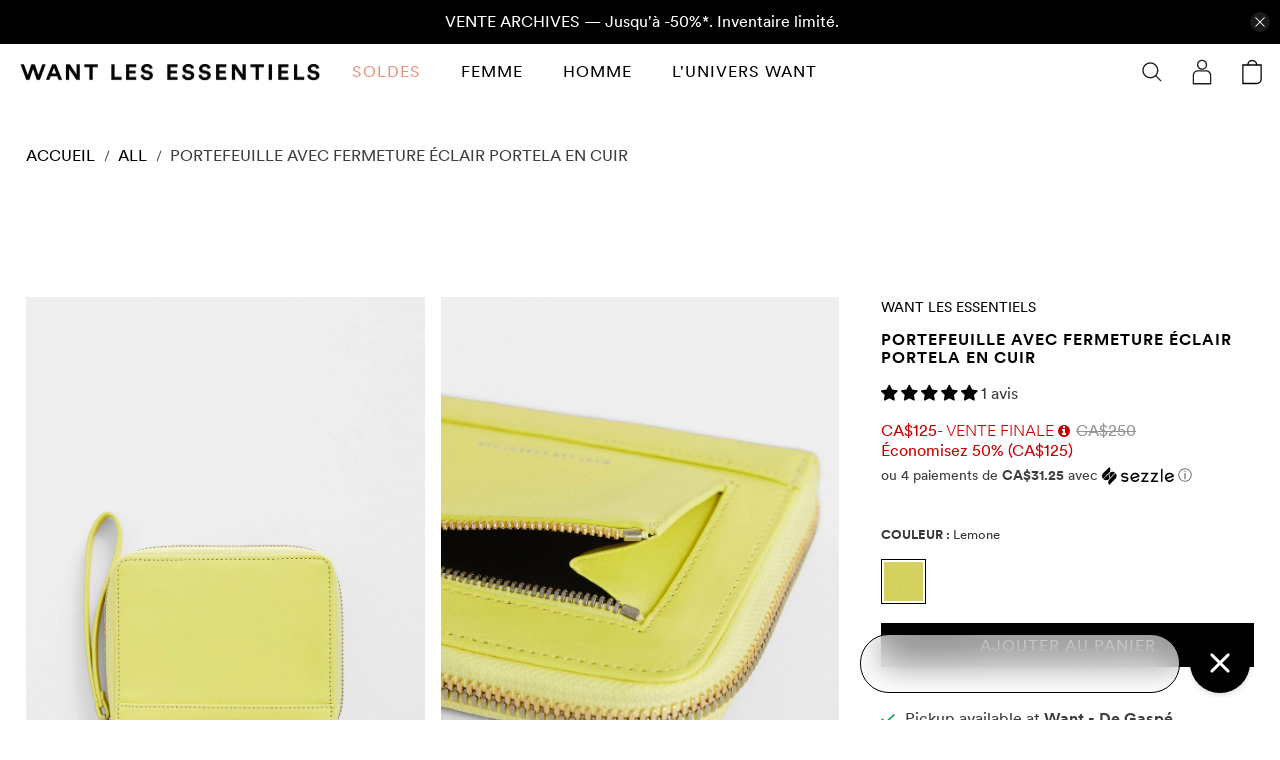

--- FILE ---
content_type: text/html; charset=utf-8
request_url: https://www.wantlesessentiels.com/fr/products/portela-leather-zip-wallet
body_size: 93370
content:


 <!doctype html>
<html class="no-js no-touch" lang="fr">
<head>
 <meta charset="utf-8">
 <meta http-equiv="cleartype" content="on">
 <meta name="robots" content="index,follow">
 <meta name="viewport" content="width=device-width,initial-scale=1">
 <meta name="theme-color" content="#ffffff">
 <link rel="canonical" href="https://www.wantlesessentiels.com/fr/products/portela-leather-zip-wallet"><title>Portefeuille avec fermeture éclair Portela en cuir - WANT Les Essentiels</title><meta name="description" content="Le Portela compact est un véritable mélange de fonction et de forme. Son extérieur en cuir italien lisse est complété par son intérieur très efficace qui comporte dix poches pour cartes et des poches allongées pour les devises et les documents de voyage. Notre fermeture à glissière bicolore or et argent, qui constitue " /><link rel="shortcut icon" type="image/x-icon" href="//www.wantlesessentiels.com/cdn/shop/files/WLE_RunningMan_Black_b1f0e0a8-4e48-4bb9-ac37-c0d4ec4a00c7_180x180.png?v=1618580440">
 <link rel="apple-touch-icon" href="//www.wantlesessentiels.com/cdn/shop/files/WLE_RunningMan_Black_b1f0e0a8-4e48-4bb9-ac37-c0d4ec4a00c7_180x180.png?v=1618580440"/>
 <link rel="apple-touch-icon" sizes="57x57" href="//www.wantlesessentiels.com/cdn/shop/files/WLE_RunningMan_Black_b1f0e0a8-4e48-4bb9-ac37-c0d4ec4a00c7_57x57.png?v=1618580440"/>
 <link rel="apple-touch-icon" sizes="60x60" href="//www.wantlesessentiels.com/cdn/shop/files/WLE_RunningMan_Black_b1f0e0a8-4e48-4bb9-ac37-c0d4ec4a00c7_60x60.png?v=1618580440"/>
 <link rel="apple-touch-icon" sizes="72x72" href="//www.wantlesessentiels.com/cdn/shop/files/WLE_RunningMan_Black_b1f0e0a8-4e48-4bb9-ac37-c0d4ec4a00c7_72x72.png?v=1618580440"/>
 <link rel="apple-touch-icon" sizes="76x76" href="//www.wantlesessentiels.com/cdn/shop/files/WLE_RunningMan_Black_b1f0e0a8-4e48-4bb9-ac37-c0d4ec4a00c7_76x76.png?v=1618580440"/>
 <link rel="apple-touch-icon" sizes="114x114" href="//www.wantlesessentiels.com/cdn/shop/files/WLE_RunningMan_Black_b1f0e0a8-4e48-4bb9-ac37-c0d4ec4a00c7_114x114.png?v=1618580440"/>
 <link rel="apple-touch-icon" sizes="180x180" href="//www.wantlesessentiels.com/cdn/shop/files/WLE_RunningMan_Black_b1f0e0a8-4e48-4bb9-ac37-c0d4ec4a00c7_180x180.png?v=1618580440"/>
 <link rel="apple-touch-icon" sizes="228x228" href="//www.wantlesessentiels.com/cdn/shop/files/WLE_RunningMan_Black_b1f0e0a8-4e48-4bb9-ac37-c0d4ec4a00c7_228x228.png?v=1618580440"/><script>
    window.Theme = window.Theme || {};
    window.Theme.version = '3.0.0';
    window.Theme.name = 'Flex';
    
    window.plyr_lib_url = "//www.wantlesessentiels.com/cdn/shop/t/166/assets/plyr.js?v=172051772334169857261728331703";
    window.fancybox_lib_url = "//www.wantlesessentiels.com/cdn/shop/t/166/assets/fancybox.js?v=73470882265794001681728331702";
    window.fancybox_css_url = "//www.wantlesessentiels.com/cdn/shop/t/166/assets/fancybox.css?v=30466120580444283401707869959";

    

Shopify = window.Shopify || {};


window.theme = {
  info: {
    name: window.Theme.name,
    version: window.Theme.version
  }
}


Currency = window.Currency || {};
Currency.show_multiple_currencies = false;
Currency.presentment_currency = "CAD";
Currency.default_currency = "CAD";
Currency.display_format = "money_with_currency_format";
Currency.money_format = "CA${{amount_no_decimals}}";
Currency.money_format_no_currency = "${{amount_no_decimals}}";
Currency.money_format_currency = "CA${{amount_no_decimals}}";
Currency.native_multi_currency = true;
Currency.iso_code = "CAD";
Currency.symbol = "$";




Window.theme = {};
Window.theme.allCountryOptionTags = "\u003coption value=\"United States\" data-provinces=\"[[\u0026quot;Alabama\u0026quot;,\u0026quot;Alabama\u0026quot;],[\u0026quot;Alaska\u0026quot;,\u0026quot;Alaska\u0026quot;],[\u0026quot;American Samoa\u0026quot;,\u0026quot;Samoa américaines\u0026quot;],[\u0026quot;Arizona\u0026quot;,\u0026quot;Arizona\u0026quot;],[\u0026quot;Arkansas\u0026quot;,\u0026quot;Arkansas\u0026quot;],[\u0026quot;Armed Forces Americas\u0026quot;,\u0026quot;Forces armées des Amériques\u0026quot;],[\u0026quot;Armed Forces Europe\u0026quot;,\u0026quot;Forces armées d\u0026#39;Europe\u0026quot;],[\u0026quot;Armed Forces Pacific\u0026quot;,\u0026quot;Forces armées du Pacifique\u0026quot;],[\u0026quot;California\u0026quot;,\u0026quot;Californie\u0026quot;],[\u0026quot;Colorado\u0026quot;,\u0026quot;Colorado\u0026quot;],[\u0026quot;Connecticut\u0026quot;,\u0026quot;Connecticut\u0026quot;],[\u0026quot;Delaware\u0026quot;,\u0026quot;Delaware\u0026quot;],[\u0026quot;District of Columbia\u0026quot;,\u0026quot;Washington\u0026quot;],[\u0026quot;Federated States of Micronesia\u0026quot;,\u0026quot;Micronésie\u0026quot;],[\u0026quot;Florida\u0026quot;,\u0026quot;Floride\u0026quot;],[\u0026quot;Georgia\u0026quot;,\u0026quot;Géorgie\u0026quot;],[\u0026quot;Guam\u0026quot;,\u0026quot;Guam\u0026quot;],[\u0026quot;Hawaii\u0026quot;,\u0026quot;Hawaï\u0026quot;],[\u0026quot;Idaho\u0026quot;,\u0026quot;Idaho\u0026quot;],[\u0026quot;Illinois\u0026quot;,\u0026quot;Illinois\u0026quot;],[\u0026quot;Indiana\u0026quot;,\u0026quot;Indiana\u0026quot;],[\u0026quot;Iowa\u0026quot;,\u0026quot;Iowa\u0026quot;],[\u0026quot;Kansas\u0026quot;,\u0026quot;Kansas\u0026quot;],[\u0026quot;Kentucky\u0026quot;,\u0026quot;Kentucky\u0026quot;],[\u0026quot;Louisiana\u0026quot;,\u0026quot;Louisiane\u0026quot;],[\u0026quot;Maine\u0026quot;,\u0026quot;Maine\u0026quot;],[\u0026quot;Marshall Islands\u0026quot;,\u0026quot;Îles Marshall\u0026quot;],[\u0026quot;Maryland\u0026quot;,\u0026quot;Maryland\u0026quot;],[\u0026quot;Massachusetts\u0026quot;,\u0026quot;Massachusetts\u0026quot;],[\u0026quot;Michigan\u0026quot;,\u0026quot;Michigan\u0026quot;],[\u0026quot;Minnesota\u0026quot;,\u0026quot;Minnesota\u0026quot;],[\u0026quot;Mississippi\u0026quot;,\u0026quot;Mississippi\u0026quot;],[\u0026quot;Missouri\u0026quot;,\u0026quot;Missouri\u0026quot;],[\u0026quot;Montana\u0026quot;,\u0026quot;Montana\u0026quot;],[\u0026quot;Nebraska\u0026quot;,\u0026quot;Nebraska\u0026quot;],[\u0026quot;Nevada\u0026quot;,\u0026quot;Nevada\u0026quot;],[\u0026quot;New Hampshire\u0026quot;,\u0026quot;New Hampshire\u0026quot;],[\u0026quot;New Jersey\u0026quot;,\u0026quot;New Jersey\u0026quot;],[\u0026quot;New Mexico\u0026quot;,\u0026quot;Nouveau-Mexique\u0026quot;],[\u0026quot;New York\u0026quot;,\u0026quot;New York\u0026quot;],[\u0026quot;North Carolina\u0026quot;,\u0026quot;Caroline du Nord\u0026quot;],[\u0026quot;North Dakota\u0026quot;,\u0026quot;Dakota du Nord\u0026quot;],[\u0026quot;Northern Mariana Islands\u0026quot;,\u0026quot;Îles Mariannes du Nord\u0026quot;],[\u0026quot;Ohio\u0026quot;,\u0026quot;Ohio\u0026quot;],[\u0026quot;Oklahoma\u0026quot;,\u0026quot;Oklahoma\u0026quot;],[\u0026quot;Oregon\u0026quot;,\u0026quot;Oregon\u0026quot;],[\u0026quot;Palau\u0026quot;,\u0026quot;Palaos\u0026quot;],[\u0026quot;Pennsylvania\u0026quot;,\u0026quot;Pennsylvanie\u0026quot;],[\u0026quot;Puerto Rico\u0026quot;,\u0026quot;Porto Rico\u0026quot;],[\u0026quot;Rhode Island\u0026quot;,\u0026quot;Rhode Island\u0026quot;],[\u0026quot;South Carolina\u0026quot;,\u0026quot;Caroline du Sud\u0026quot;],[\u0026quot;South Dakota\u0026quot;,\u0026quot;Dakota du Sud\u0026quot;],[\u0026quot;Tennessee\u0026quot;,\u0026quot;Tennessee\u0026quot;],[\u0026quot;Texas\u0026quot;,\u0026quot;Texas\u0026quot;],[\u0026quot;Utah\u0026quot;,\u0026quot;Utah\u0026quot;],[\u0026quot;Vermont\u0026quot;,\u0026quot;Vermont\u0026quot;],[\u0026quot;Virgin Islands\u0026quot;,\u0026quot;Îles Vierges des États-Unis\u0026quot;],[\u0026quot;Virginia\u0026quot;,\u0026quot;Virginie\u0026quot;],[\u0026quot;Washington\u0026quot;,\u0026quot;État de Washington\u0026quot;],[\u0026quot;West Virginia\u0026quot;,\u0026quot;Virginie-Occidentale\u0026quot;],[\u0026quot;Wisconsin\u0026quot;,\u0026quot;Wisconsin\u0026quot;],[\u0026quot;Wyoming\u0026quot;,\u0026quot;Wyoming\u0026quot;]]\"\u003eÉtats-Unis\u003c\/option\u003e\n\u003coption value=\"Canada\" data-provinces=\"[[\u0026quot;Alberta\u0026quot;,\u0026quot;Alberta\u0026quot;],[\u0026quot;British Columbia\u0026quot;,\u0026quot;Colombie-Britannique\u0026quot;],[\u0026quot;Manitoba\u0026quot;,\u0026quot;Manitoba\u0026quot;],[\u0026quot;New Brunswick\u0026quot;,\u0026quot;Nouveau-Brunswick\u0026quot;],[\u0026quot;Newfoundland and Labrador\u0026quot;,\u0026quot;Terre-Neuve-et-Labrador\u0026quot;],[\u0026quot;Northwest Territories\u0026quot;,\u0026quot;Territoires du Nord-Ouest\u0026quot;],[\u0026quot;Nova Scotia\u0026quot;,\u0026quot;Nouvelle-Écosse\u0026quot;],[\u0026quot;Nunavut\u0026quot;,\u0026quot;Nunavut\u0026quot;],[\u0026quot;Ontario\u0026quot;,\u0026quot;Ontario\u0026quot;],[\u0026quot;Prince Edward Island\u0026quot;,\u0026quot;Île-du-Prince-Édouard\u0026quot;],[\u0026quot;Quebec\u0026quot;,\u0026quot;Québec\u0026quot;],[\u0026quot;Saskatchewan\u0026quot;,\u0026quot;Saskatchewan\u0026quot;],[\u0026quot;Yukon\u0026quot;,\u0026quot;Yukon\u0026quot;]]\"\u003eCanada\u003c\/option\u003e\n\u003coption value=\"United Kingdom\" data-provinces=\"[[\u0026quot;British Forces\u0026quot;,\u0026quot;Forces britanniques\u0026quot;],[\u0026quot;England\u0026quot;,\u0026quot;Angleterre\u0026quot;],[\u0026quot;Northern Ireland\u0026quot;,\u0026quot;Irlande du Nord\u0026quot;],[\u0026quot;Scotland\u0026quot;,\u0026quot;Écosse\u0026quot;],[\u0026quot;Wales\u0026quot;,\u0026quot;Pays de Galles\u0026quot;]]\"\u003eRoyaume-Uni\u003c\/option\u003e\n\u003coption value=\"France\" data-provinces=\"[]\"\u003eFrance\u003c\/option\u003e\n\u003coption value=\"---\" data-provinces=\"[]\"\u003e---\u003c\/option\u003e\n\u003coption value=\"Afghanistan\" data-provinces=\"[]\"\u003eAfghanistan\u003c\/option\u003e\n\u003coption value=\"South Africa\" data-provinces=\"[[\u0026quot;Eastern Cape\u0026quot;,\u0026quot;Cap oriental\u0026quot;],[\u0026quot;Free State\u0026quot;,\u0026quot;État-Libre\u0026quot;],[\u0026quot;Gauteng\u0026quot;,\u0026quot;Gauteng\u0026quot;],[\u0026quot;KwaZulu-Natal\u0026quot;,\u0026quot;KwaZulu-Natal\u0026quot;],[\u0026quot;Limpopo\u0026quot;,\u0026quot;Limpopo\u0026quot;],[\u0026quot;Mpumalanga\u0026quot;,\u0026quot;Mpumalanga\u0026quot;],[\u0026quot;North West\u0026quot;,\u0026quot;Nord-Ouest\u0026quot;],[\u0026quot;Northern Cape\u0026quot;,\u0026quot;Cap du Nord\u0026quot;],[\u0026quot;Western Cape\u0026quot;,\u0026quot;Cap occidental\u0026quot;]]\"\u003eAfrique du Sud\u003c\/option\u003e\n\u003coption value=\"Albania\" data-provinces=\"[]\"\u003eAlbanie\u003c\/option\u003e\n\u003coption value=\"Algeria\" data-provinces=\"[]\"\u003eAlgérie\u003c\/option\u003e\n\u003coption value=\"Germany\" data-provinces=\"[]\"\u003eAllemagne\u003c\/option\u003e\n\u003coption value=\"Andorra\" data-provinces=\"[]\"\u003eAndorre\u003c\/option\u003e\n\u003coption value=\"Angola\" data-provinces=\"[]\"\u003eAngola\u003c\/option\u003e\n\u003coption value=\"Anguilla\" data-provinces=\"[]\"\u003eAnguilla\u003c\/option\u003e\n\u003coption value=\"Antigua And Barbuda\" data-provinces=\"[]\"\u003eAntigua-et-Barbuda\u003c\/option\u003e\n\u003coption value=\"Saudi Arabia\" data-provinces=\"[]\"\u003eArabie saoudite\u003c\/option\u003e\n\u003coption value=\"Argentina\" data-provinces=\"[[\u0026quot;Buenos Aires\u0026quot;,\u0026quot;province de Buenos Aires\u0026quot;],[\u0026quot;Catamarca\u0026quot;,\u0026quot;province de Catamarca\u0026quot;],[\u0026quot;Chaco\u0026quot;,\u0026quot;province du Chaco\u0026quot;],[\u0026quot;Chubut\u0026quot;,\u0026quot;province de Chubut\u0026quot;],[\u0026quot;Ciudad Autónoma de Buenos Aires\u0026quot;,\u0026quot;ville Autonome de Buenos Aires\u0026quot;],[\u0026quot;Corrientes\u0026quot;,\u0026quot;province de Corrientes\u0026quot;],[\u0026quot;Córdoba\u0026quot;,\u0026quot;province de Córdoba\u0026quot;],[\u0026quot;Entre Ríos\u0026quot;,\u0026quot;province d’Entre Ríos\u0026quot;],[\u0026quot;Formosa\u0026quot;,\u0026quot;province de Formosa\u0026quot;],[\u0026quot;Jujuy\u0026quot;,\u0026quot;province de Jujuy\u0026quot;],[\u0026quot;La Pampa\u0026quot;,\u0026quot;province de La Pampa\u0026quot;],[\u0026quot;La Rioja\u0026quot;,\u0026quot;province de La Rioja\u0026quot;],[\u0026quot;Mendoza\u0026quot;,\u0026quot;province de Mendoza\u0026quot;],[\u0026quot;Misiones\u0026quot;,\u0026quot;province de Misiones\u0026quot;],[\u0026quot;Neuquén\u0026quot;,\u0026quot;province de Neuquén\u0026quot;],[\u0026quot;Río Negro\u0026quot;,\u0026quot;province de Río Negro\u0026quot;],[\u0026quot;Salta\u0026quot;,\u0026quot;province de Salta\u0026quot;],[\u0026quot;San Juan\u0026quot;,\u0026quot;province de San Juan\u0026quot;],[\u0026quot;San Luis\u0026quot;,\u0026quot;province de San Luis\u0026quot;],[\u0026quot;Santa Cruz\u0026quot;,\u0026quot;province de Santa Cruz\u0026quot;],[\u0026quot;Santa Fe\u0026quot;,\u0026quot;province de Santa Fe\u0026quot;],[\u0026quot;Santiago Del Estero\u0026quot;,\u0026quot;Santiago del Estero\u0026quot;],[\u0026quot;Tierra Del Fuego\u0026quot;,\u0026quot;Terre de Feu, Antarctique et Îles de l’Atlantique Sud\u0026quot;],[\u0026quot;Tucumán\u0026quot;,\u0026quot;province de Tucumán\u0026quot;]]\"\u003eArgentine\u003c\/option\u003e\n\u003coption value=\"Armenia\" data-provinces=\"[]\"\u003eArménie\u003c\/option\u003e\n\u003coption value=\"Aruba\" data-provinces=\"[]\"\u003eAruba\u003c\/option\u003e\n\u003coption value=\"Australia\" data-provinces=\"[[\u0026quot;Australian Capital Territory\u0026quot;,\u0026quot;Territoire de la capitale australienne\u0026quot;],[\u0026quot;New South Wales\u0026quot;,\u0026quot;Nouvelle-Galles du Sud\u0026quot;],[\u0026quot;Northern Territory\u0026quot;,\u0026quot;Territoire du Nord\u0026quot;],[\u0026quot;Queensland\u0026quot;,\u0026quot;Queensland\u0026quot;],[\u0026quot;South Australia\u0026quot;,\u0026quot;Australie-Méridionale\u0026quot;],[\u0026quot;Tasmania\u0026quot;,\u0026quot;Tasmanie\u0026quot;],[\u0026quot;Victoria\u0026quot;,\u0026quot;Victoria\u0026quot;],[\u0026quot;Western Australia\u0026quot;,\u0026quot;Australie-Occidentale\u0026quot;]]\"\u003eAustralie\u003c\/option\u003e\n\u003coption value=\"Austria\" data-provinces=\"[]\"\u003eAutriche\u003c\/option\u003e\n\u003coption value=\"Azerbaijan\" data-provinces=\"[]\"\u003eAzerbaïdjan\u003c\/option\u003e\n\u003coption value=\"Bahamas\" data-provinces=\"[]\"\u003eBahamas\u003c\/option\u003e\n\u003coption value=\"Bahrain\" data-provinces=\"[]\"\u003eBahreïn\u003c\/option\u003e\n\u003coption value=\"Bangladesh\" data-provinces=\"[]\"\u003eBangladesh\u003c\/option\u003e\n\u003coption value=\"Barbados\" data-provinces=\"[]\"\u003eBarbade\u003c\/option\u003e\n\u003coption value=\"Belgium\" data-provinces=\"[]\"\u003eBelgique\u003c\/option\u003e\n\u003coption value=\"Belize\" data-provinces=\"[]\"\u003eBelize\u003c\/option\u003e\n\u003coption value=\"Benin\" data-provinces=\"[]\"\u003eBénin\u003c\/option\u003e\n\u003coption value=\"Bermuda\" data-provinces=\"[]\"\u003eBermudes\u003c\/option\u003e\n\u003coption value=\"Bhutan\" data-provinces=\"[]\"\u003eBhoutan\u003c\/option\u003e\n\u003coption value=\"Belarus\" data-provinces=\"[]\"\u003eBiélorussie\u003c\/option\u003e\n\u003coption value=\"Bolivia\" data-provinces=\"[]\"\u003eBolivie\u003c\/option\u003e\n\u003coption value=\"Bosnia And Herzegovina\" data-provinces=\"[]\"\u003eBosnie-Herzégovine\u003c\/option\u003e\n\u003coption value=\"Botswana\" data-provinces=\"[]\"\u003eBotswana\u003c\/option\u003e\n\u003coption value=\"Brazil\" data-provinces=\"[[\u0026quot;Acre\u0026quot;,\u0026quot;Acre\u0026quot;],[\u0026quot;Alagoas\u0026quot;,\u0026quot;Alagoas\u0026quot;],[\u0026quot;Amapá\u0026quot;,\u0026quot;Amapá\u0026quot;],[\u0026quot;Amazonas\u0026quot;,\u0026quot;Amazonas\u0026quot;],[\u0026quot;Bahia\u0026quot;,\u0026quot;Bahia\u0026quot;],[\u0026quot;Ceará\u0026quot;,\u0026quot;Ceará\u0026quot;],[\u0026quot;Distrito Federal\u0026quot;,\u0026quot;District Fédéral\u0026quot;],[\u0026quot;Espírito Santo\u0026quot;,\u0026quot;Espírito Santo\u0026quot;],[\u0026quot;Goiás\u0026quot;,\u0026quot;Goiás\u0026quot;],[\u0026quot;Maranhão\u0026quot;,\u0026quot;Maranhão\u0026quot;],[\u0026quot;Mato Grosso\u0026quot;,\u0026quot;Mato Grosso\u0026quot;],[\u0026quot;Mato Grosso do Sul\u0026quot;,\u0026quot;Mato Grosso do Sul\u0026quot;],[\u0026quot;Minas Gerais\u0026quot;,\u0026quot;Minas Gerais\u0026quot;],[\u0026quot;Paraná\u0026quot;,\u0026quot;Paraná\u0026quot;],[\u0026quot;Paraíba\u0026quot;,\u0026quot;Paraíba\u0026quot;],[\u0026quot;Pará\u0026quot;,\u0026quot;Pará\u0026quot;],[\u0026quot;Pernambuco\u0026quot;,\u0026quot;Pernambouc\u0026quot;],[\u0026quot;Piauí\u0026quot;,\u0026quot;Piauí\u0026quot;],[\u0026quot;Rio Grande do Norte\u0026quot;,\u0026quot;Rio Grande do Norte\u0026quot;],[\u0026quot;Rio Grande do Sul\u0026quot;,\u0026quot;Rio Grande do Sul\u0026quot;],[\u0026quot;Rio de Janeiro\u0026quot;,\u0026quot;État de Rio de Janeiro\u0026quot;],[\u0026quot;Rondônia\u0026quot;,\u0026quot;Rondônia\u0026quot;],[\u0026quot;Roraima\u0026quot;,\u0026quot;Roraima\u0026quot;],[\u0026quot;Santa Catarina\u0026quot;,\u0026quot;Santa Catarina\u0026quot;],[\u0026quot;Sergipe\u0026quot;,\u0026quot;Sergipe\u0026quot;],[\u0026quot;São Paulo\u0026quot;,\u0026quot;État de São Paulo\u0026quot;],[\u0026quot;Tocantins\u0026quot;,\u0026quot;Tocantins\u0026quot;]]\"\u003eBrésil\u003c\/option\u003e\n\u003coption value=\"Brunei\" data-provinces=\"[]\"\u003eBrunei\u003c\/option\u003e\n\u003coption value=\"Bulgaria\" data-provinces=\"[]\"\u003eBulgarie\u003c\/option\u003e\n\u003coption value=\"Burkina Faso\" data-provinces=\"[]\"\u003eBurkina Faso\u003c\/option\u003e\n\u003coption value=\"Burundi\" data-provinces=\"[]\"\u003eBurundi\u003c\/option\u003e\n\u003coption value=\"Cambodia\" data-provinces=\"[]\"\u003eCambodge\u003c\/option\u003e\n\u003coption value=\"Republic of Cameroon\" data-provinces=\"[]\"\u003eCameroun\u003c\/option\u003e\n\u003coption value=\"Canada\" data-provinces=\"[[\u0026quot;Alberta\u0026quot;,\u0026quot;Alberta\u0026quot;],[\u0026quot;British Columbia\u0026quot;,\u0026quot;Colombie-Britannique\u0026quot;],[\u0026quot;Manitoba\u0026quot;,\u0026quot;Manitoba\u0026quot;],[\u0026quot;New Brunswick\u0026quot;,\u0026quot;Nouveau-Brunswick\u0026quot;],[\u0026quot;Newfoundland and Labrador\u0026quot;,\u0026quot;Terre-Neuve-et-Labrador\u0026quot;],[\u0026quot;Northwest Territories\u0026quot;,\u0026quot;Territoires du Nord-Ouest\u0026quot;],[\u0026quot;Nova Scotia\u0026quot;,\u0026quot;Nouvelle-Écosse\u0026quot;],[\u0026quot;Nunavut\u0026quot;,\u0026quot;Nunavut\u0026quot;],[\u0026quot;Ontario\u0026quot;,\u0026quot;Ontario\u0026quot;],[\u0026quot;Prince Edward Island\u0026quot;,\u0026quot;Île-du-Prince-Édouard\u0026quot;],[\u0026quot;Quebec\u0026quot;,\u0026quot;Québec\u0026quot;],[\u0026quot;Saskatchewan\u0026quot;,\u0026quot;Saskatchewan\u0026quot;],[\u0026quot;Yukon\u0026quot;,\u0026quot;Yukon\u0026quot;]]\"\u003eCanada\u003c\/option\u003e\n\u003coption value=\"Cape Verde\" data-provinces=\"[]\"\u003eCap-Vert\u003c\/option\u003e\n\u003coption value=\"Chile\" data-provinces=\"[[\u0026quot;Antofagasta\u0026quot;,\u0026quot;Région d’Antofagasta\u0026quot;],[\u0026quot;Araucanía\u0026quot;,\u0026quot;Région d’Araucanie\u0026quot;],[\u0026quot;Arica and Parinacota\u0026quot;,\u0026quot;Région d’Arica et Parinacota\u0026quot;],[\u0026quot;Atacama\u0026quot;,\u0026quot;Région d’Atacama\u0026quot;],[\u0026quot;Aysén\u0026quot;,\u0026quot;Région Aisén del General Carlos Ibáñez del Campo\u0026quot;],[\u0026quot;Biobío\u0026quot;,\u0026quot;Région du Biobío\u0026quot;],[\u0026quot;Coquimbo\u0026quot;,\u0026quot;Région de Coquimbo\u0026quot;],[\u0026quot;Los Lagos\u0026quot;,\u0026quot;Région des Lacs\u0026quot;],[\u0026quot;Los Ríos\u0026quot;,\u0026quot;Région des Fleuves\u0026quot;],[\u0026quot;Magallanes\u0026quot;,\u0026quot;Région de Magallanes et de l’Antarctique chilien\u0026quot;],[\u0026quot;Maule\u0026quot;,\u0026quot;Région du Maule\u0026quot;],[\u0026quot;O\u0026#39;Higgins\u0026quot;,\u0026quot;Région du Libertador General Bernardo O’Higgins\u0026quot;],[\u0026quot;Santiago\u0026quot;,\u0026quot;Région métropolitaine de Santiago\u0026quot;],[\u0026quot;Tarapacá\u0026quot;,\u0026quot;Région de Tarapacá\u0026quot;],[\u0026quot;Valparaíso\u0026quot;,\u0026quot;Région de Valparaíso\u0026quot;],[\u0026quot;Ñuble\u0026quot;,\u0026quot;Région de Ñuble\u0026quot;]]\"\u003eChili\u003c\/option\u003e\n\u003coption value=\"China\" data-provinces=\"[[\u0026quot;Anhui\u0026quot;,\u0026quot;Anhui\u0026quot;],[\u0026quot;Beijing\u0026quot;,\u0026quot;Pékin\u0026quot;],[\u0026quot;Chongqing\u0026quot;,\u0026quot;Chongqing\u0026quot;],[\u0026quot;Fujian\u0026quot;,\u0026quot;Fujian\u0026quot;],[\u0026quot;Gansu\u0026quot;,\u0026quot;Gansu\u0026quot;],[\u0026quot;Guangdong\u0026quot;,\u0026quot;Guangdong\u0026quot;],[\u0026quot;Guangxi\u0026quot;,\u0026quot;Guangxi\u0026quot;],[\u0026quot;Guizhou\u0026quot;,\u0026quot;Guizhou\u0026quot;],[\u0026quot;Hainan\u0026quot;,\u0026quot;Hainan\u0026quot;],[\u0026quot;Hebei\u0026quot;,\u0026quot;Hebei\u0026quot;],[\u0026quot;Heilongjiang\u0026quot;,\u0026quot;Heilongjiang\u0026quot;],[\u0026quot;Henan\u0026quot;,\u0026quot;Henan\u0026quot;],[\u0026quot;Hubei\u0026quot;,\u0026quot;Hubei\u0026quot;],[\u0026quot;Hunan\u0026quot;,\u0026quot;Hunan\u0026quot;],[\u0026quot;Inner Mongolia\u0026quot;,\u0026quot;Mongolie-Intérieure\u0026quot;],[\u0026quot;Jiangsu\u0026quot;,\u0026quot;Jiangsu\u0026quot;],[\u0026quot;Jiangxi\u0026quot;,\u0026quot;Jiangxi\u0026quot;],[\u0026quot;Jilin\u0026quot;,\u0026quot;Jilin\u0026quot;],[\u0026quot;Liaoning\u0026quot;,\u0026quot;Liaoning\u0026quot;],[\u0026quot;Ningxia\u0026quot;,\u0026quot;Níngxià\u0026quot;],[\u0026quot;Qinghai\u0026quot;,\u0026quot;Qinghai\u0026quot;],[\u0026quot;Shaanxi\u0026quot;,\u0026quot;Shaanxi\u0026quot;],[\u0026quot;Shandong\u0026quot;,\u0026quot;Shandong\u0026quot;],[\u0026quot;Shanghai\u0026quot;,\u0026quot;Shanghai\u0026quot;],[\u0026quot;Shanxi\u0026quot;,\u0026quot;Shanxi\u0026quot;],[\u0026quot;Sichuan\u0026quot;,\u0026quot;Sichuan\u0026quot;],[\u0026quot;Tianjin\u0026quot;,\u0026quot;Tianjin\u0026quot;],[\u0026quot;Xinjiang\u0026quot;,\u0026quot;Xinjiang\u0026quot;],[\u0026quot;Xizang\u0026quot;,\u0026quot;Région autonome du Tibet\u0026quot;],[\u0026quot;Yunnan\u0026quot;,\u0026quot;Yunnan\u0026quot;],[\u0026quot;Zhejiang\u0026quot;,\u0026quot;Zhejiang\u0026quot;]]\"\u003eChine\u003c\/option\u003e\n\u003coption value=\"Cyprus\" data-provinces=\"[]\"\u003eChypre\u003c\/option\u003e\n\u003coption value=\"Colombia\" data-provinces=\"[[\u0026quot;Amazonas\u0026quot;,\u0026quot;Amazonas\u0026quot;],[\u0026quot;Antioquia\u0026quot;,\u0026quot;Antioquia\u0026quot;],[\u0026quot;Arauca\u0026quot;,\u0026quot;Arauca\u0026quot;],[\u0026quot;Atlántico\u0026quot;,\u0026quot;Atlántico\u0026quot;],[\u0026quot;Bogotá, D.C.\u0026quot;,\u0026quot;Bogota\u0026quot;],[\u0026quot;Bolívar\u0026quot;,\u0026quot;Bolívar\u0026quot;],[\u0026quot;Boyacá\u0026quot;,\u0026quot;Boyacá\u0026quot;],[\u0026quot;Caldas\u0026quot;,\u0026quot;Caldas\u0026quot;],[\u0026quot;Caquetá\u0026quot;,\u0026quot;Caquetá\u0026quot;],[\u0026quot;Casanare\u0026quot;,\u0026quot;Casanare\u0026quot;],[\u0026quot;Cauca\u0026quot;,\u0026quot;Cauca\u0026quot;],[\u0026quot;Cesar\u0026quot;,\u0026quot;Cesar\u0026quot;],[\u0026quot;Chocó\u0026quot;,\u0026quot;Chocó\u0026quot;],[\u0026quot;Cundinamarca\u0026quot;,\u0026quot;Cundinamarca\u0026quot;],[\u0026quot;Córdoba\u0026quot;,\u0026quot;Córdoba\u0026quot;],[\u0026quot;Guainía\u0026quot;,\u0026quot;Guainía\u0026quot;],[\u0026quot;Guaviare\u0026quot;,\u0026quot;Guaviare\u0026quot;],[\u0026quot;Huila\u0026quot;,\u0026quot;Huila\u0026quot;],[\u0026quot;La Guajira\u0026quot;,\u0026quot;La Guajira\u0026quot;],[\u0026quot;Magdalena\u0026quot;,\u0026quot;Magdalena\u0026quot;],[\u0026quot;Meta\u0026quot;,\u0026quot;Meta\u0026quot;],[\u0026quot;Nariño\u0026quot;,\u0026quot;Nariño\u0026quot;],[\u0026quot;Norte de Santander\u0026quot;,\u0026quot;Norte de Santander\u0026quot;],[\u0026quot;Putumayo\u0026quot;,\u0026quot;Putumayo\u0026quot;],[\u0026quot;Quindío\u0026quot;,\u0026quot;Quindío\u0026quot;],[\u0026quot;Risaralda\u0026quot;,\u0026quot;Risaralda\u0026quot;],[\u0026quot;San Andrés, Providencia y Santa Catalina\u0026quot;,\u0026quot;Archipel de San Andrés, Providencia et Santa Catalina\u0026quot;],[\u0026quot;Santander\u0026quot;,\u0026quot;Santander\u0026quot;],[\u0026quot;Sucre\u0026quot;,\u0026quot;Sucre\u0026quot;],[\u0026quot;Tolima\u0026quot;,\u0026quot;Tolima\u0026quot;],[\u0026quot;Valle del Cauca\u0026quot;,\u0026quot;Valle del Cauca\u0026quot;],[\u0026quot;Vaupés\u0026quot;,\u0026quot;Vaupés\u0026quot;],[\u0026quot;Vichada\u0026quot;,\u0026quot;Vichada\u0026quot;]]\"\u003eColombie\u003c\/option\u003e\n\u003coption value=\"Comoros\" data-provinces=\"[]\"\u003eComores\u003c\/option\u003e\n\u003coption value=\"Congo\" data-provinces=\"[]\"\u003eCongo-Brazzaville\u003c\/option\u003e\n\u003coption value=\"Congo, The Democratic Republic Of The\" data-provinces=\"[]\"\u003eCongo-Kinshasa\u003c\/option\u003e\n\u003coption value=\"South Korea\" data-provinces=\"[[\u0026quot;Busan\u0026quot;,\u0026quot;Busan\u0026quot;],[\u0026quot;Chungbuk\u0026quot;,\u0026quot;Chungcheongbuk\u0026quot;],[\u0026quot;Chungnam\u0026quot;,\u0026quot;Chungcheong du Sud\u0026quot;],[\u0026quot;Daegu\u0026quot;,\u0026quot;Daegu\u0026quot;],[\u0026quot;Daejeon\u0026quot;,\u0026quot;Daejeon\u0026quot;],[\u0026quot;Gangwon\u0026quot;,\u0026quot;Gangwon\u0026quot;],[\u0026quot;Gwangju\u0026quot;,\u0026quot;Gwangju\u0026quot;],[\u0026quot;Gyeongbuk\u0026quot;,\u0026quot;Gyeongsang du Nord\u0026quot;],[\u0026quot;Gyeonggi\u0026quot;,\u0026quot;Gyeonggi\u0026quot;],[\u0026quot;Gyeongnam\u0026quot;,\u0026quot;Gyeongsang du Sud\u0026quot;],[\u0026quot;Incheon\u0026quot;,\u0026quot;Incheon\u0026quot;],[\u0026quot;Jeju\u0026quot;,\u0026quot;Jeju-do\u0026quot;],[\u0026quot;Jeonbuk\u0026quot;,\u0026quot;Jeolla du Nord\u0026quot;],[\u0026quot;Jeonnam\u0026quot;,\u0026quot;Jeolla du Sud\u0026quot;],[\u0026quot;Sejong\u0026quot;,\u0026quot;Sejong\u0026quot;],[\u0026quot;Seoul\u0026quot;,\u0026quot;Séoul\u0026quot;],[\u0026quot;Ulsan\u0026quot;,\u0026quot;Ulsan\u0026quot;]]\"\u003eCorée du Sud\u003c\/option\u003e\n\u003coption value=\"Costa Rica\" data-provinces=\"[[\u0026quot;Alajuela\u0026quot;,\u0026quot;Alajuela\u0026quot;],[\u0026quot;Cartago\u0026quot;,\u0026quot;Cartago\u0026quot;],[\u0026quot;Guanacaste\u0026quot;,\u0026quot;Guanacaste\u0026quot;],[\u0026quot;Heredia\u0026quot;,\u0026quot;Heredia\u0026quot;],[\u0026quot;Limón\u0026quot;,\u0026quot;Limón\u0026quot;],[\u0026quot;Puntarenas\u0026quot;,\u0026quot;Puntarenas\u0026quot;],[\u0026quot;San José\u0026quot;,\u0026quot;San José\u0026quot;]]\"\u003eCosta Rica\u003c\/option\u003e\n\u003coption value=\"Croatia\" data-provinces=\"[]\"\u003eCroatie\u003c\/option\u003e\n\u003coption value=\"Curaçao\" data-provinces=\"[]\"\u003eCuraçao\u003c\/option\u003e\n\u003coption value=\"Côte d'Ivoire\" data-provinces=\"[]\"\u003eCôte d’Ivoire\u003c\/option\u003e\n\u003coption value=\"Denmark\" data-provinces=\"[]\"\u003eDanemark\u003c\/option\u003e\n\u003coption value=\"Djibouti\" data-provinces=\"[]\"\u003eDjibouti\u003c\/option\u003e\n\u003coption value=\"Dominica\" data-provinces=\"[]\"\u003eDominique\u003c\/option\u003e\n\u003coption value=\"Egypt\" data-provinces=\"[[\u0026quot;6th of October\u0026quot;,\u0026quot;6 octobre\u0026quot;],[\u0026quot;Al Sharqia\u0026quot;,\u0026quot;Ach-Charqiya\u0026quot;],[\u0026quot;Alexandria\u0026quot;,\u0026quot;Gouvernorat d’Alexandrie\u0026quot;],[\u0026quot;Aswan\u0026quot;,\u0026quot;Gouvernorat d’Assouan\u0026quot;],[\u0026quot;Asyut\u0026quot;,\u0026quot;Gouvernorat d’Assiout\u0026quot;],[\u0026quot;Beheira\u0026quot;,\u0026quot;Gouvernorat de Beheira\u0026quot;],[\u0026quot;Beni Suef\u0026quot;,\u0026quot;Gouvernorat de Beni Souef\u0026quot;],[\u0026quot;Cairo\u0026quot;,\u0026quot;Gouvernorat du Caire\u0026quot;],[\u0026quot;Dakahlia\u0026quot;,\u0026quot;Gouvernorat de Dakahleya\u0026quot;],[\u0026quot;Damietta\u0026quot;,\u0026quot;Gouvernorat de Damiette\u0026quot;],[\u0026quot;Faiyum\u0026quot;,\u0026quot;Gouvernorat du Fayoum\u0026quot;],[\u0026quot;Gharbia\u0026quot;,\u0026quot;Gouvernorat de Gharbeya\u0026quot;],[\u0026quot;Giza\u0026quot;,\u0026quot;Gouvernorat de Gizeh\u0026quot;],[\u0026quot;Helwan\u0026quot;,\u0026quot;Helwan\u0026quot;],[\u0026quot;Ismailia\u0026quot;,\u0026quot;Gouvernorat d’Ismaïlia\u0026quot;],[\u0026quot;Kafr el-Sheikh\u0026quot;,\u0026quot;Gouvernorat de Kafr el-Cheik\u0026quot;],[\u0026quot;Luxor\u0026quot;,\u0026quot;Gouvernorat de Louxor\u0026quot;],[\u0026quot;Matrouh\u0026quot;,\u0026quot;Gouvernorat de Marsa-Matruh\u0026quot;],[\u0026quot;Minya\u0026quot;,\u0026quot;Gouvernorat de Minya\u0026quot;],[\u0026quot;Monufia\u0026quot;,\u0026quot;Gouvernorat de Menufeya\u0026quot;],[\u0026quot;New Valley\u0026quot;,\u0026quot;Gouvernorat de la Nouvelle-Vallée\u0026quot;],[\u0026quot;North Sinai\u0026quot;,\u0026quot;Gouvernorat du Sinaï Nord\u0026quot;],[\u0026quot;Port Said\u0026quot;,\u0026quot;Gouvernorat de Port-Saïd\u0026quot;],[\u0026quot;Qalyubia\u0026quot;,\u0026quot;Gouvernorat de Qalyubiya\u0026quot;],[\u0026quot;Qena\u0026quot;,\u0026quot;gouvernorat de Qena\u0026quot;],[\u0026quot;Red Sea\u0026quot;,\u0026quot;Gouvernorat de la Mer-Rouge\u0026quot;],[\u0026quot;Sohag\u0026quot;,\u0026quot;Gouvernorat de Sohag\u0026quot;],[\u0026quot;South Sinai\u0026quot;,\u0026quot;Gouvernorat du Sinaï Sud\u0026quot;],[\u0026quot;Suez\u0026quot;,\u0026quot;Gouvernorat de Suez\u0026quot;]]\"\u003eÉgypte\u003c\/option\u003e\n\u003coption value=\"United Arab Emirates\" data-provinces=\"[[\u0026quot;Abu Dhabi\u0026quot;,\u0026quot;Abou Dabi\u0026quot;],[\u0026quot;Ajman\u0026quot;,\u0026quot;Ajman\u0026quot;],[\u0026quot;Dubai\u0026quot;,\u0026quot;Dubaï\u0026quot;],[\u0026quot;Fujairah\u0026quot;,\u0026quot;Fujaïrah\u0026quot;],[\u0026quot;Ras al-Khaimah\u0026quot;,\u0026quot;Ras el Khaïmah\u0026quot;],[\u0026quot;Sharjah\u0026quot;,\u0026quot;Charjah\u0026quot;],[\u0026quot;Umm al-Quwain\u0026quot;,\u0026quot;Oumm al Qaïwaïn\u0026quot;]]\"\u003eÉmirats arabes unis\u003c\/option\u003e\n\u003coption value=\"Ecuador\" data-provinces=\"[]\"\u003eÉquateur\u003c\/option\u003e\n\u003coption value=\"Eritrea\" data-provinces=\"[]\"\u003eÉrythrée\u003c\/option\u003e\n\u003coption value=\"Spain\" data-provinces=\"[[\u0026quot;A Coruña\u0026quot;,\u0026quot;province de La Corogne\u0026quot;],[\u0026quot;Albacete\u0026quot;,\u0026quot;province d’Albacete\u0026quot;],[\u0026quot;Alicante\u0026quot;,\u0026quot;province d’Alicante\u0026quot;],[\u0026quot;Almería\u0026quot;,\u0026quot;province d’Almería\u0026quot;],[\u0026quot;Asturias\u0026quot;,\u0026quot;Asturias\u0026quot;],[\u0026quot;Badajoz\u0026quot;,\u0026quot;province de Badajoz\u0026quot;],[\u0026quot;Balears\u0026quot;,\u0026quot;Îles Baléares²\u0026quot;],[\u0026quot;Barcelona\u0026quot;,\u0026quot;province de Barcelone\u0026quot;],[\u0026quot;Burgos\u0026quot;,\u0026quot;province de Burgos\u0026quot;],[\u0026quot;Cantabria\u0026quot;,\u0026quot;Cantabrie²\u0026quot;],[\u0026quot;Castellón\u0026quot;,\u0026quot;province de Castellón\u0026quot;],[\u0026quot;Ceuta\u0026quot;,\u0026quot;Ceuta\u0026quot;],[\u0026quot;Ciudad Real\u0026quot;,\u0026quot;province de Ciudad Real\u0026quot;],[\u0026quot;Cuenca\u0026quot;,\u0026quot;province de Cuenca\u0026quot;],[\u0026quot;Cáceres\u0026quot;,\u0026quot;province de Cáceres\u0026quot;],[\u0026quot;Cádiz\u0026quot;,\u0026quot;province de Cadix\u0026quot;],[\u0026quot;Córdoba\u0026quot;,\u0026quot;province de Cordoue\u0026quot;],[\u0026quot;Girona\u0026quot;,\u0026quot;province de Gérone\u0026quot;],[\u0026quot;Granada\u0026quot;,\u0026quot;province de Grenade\u0026quot;],[\u0026quot;Guadalajara\u0026quot;,\u0026quot;province de Guadalajara\u0026quot;],[\u0026quot;Guipúzcoa\u0026quot;,\u0026quot;Guipuscoa\u0026quot;],[\u0026quot;Huelva\u0026quot;,\u0026quot;province de Huelva\u0026quot;],[\u0026quot;Huesca\u0026quot;,\u0026quot;province de Huesca\u0026quot;],[\u0026quot;Jaén\u0026quot;,\u0026quot;province de Jaén\u0026quot;],[\u0026quot;La Rioja\u0026quot;,\u0026quot;La Rioja\u0026quot;],[\u0026quot;Las Palmas\u0026quot;,\u0026quot;province de Las Palmas\u0026quot;],[\u0026quot;León\u0026quot;,\u0026quot;province de León\u0026quot;],[\u0026quot;Lleida\u0026quot;,\u0026quot;province de Lérida\u0026quot;],[\u0026quot;Lugo\u0026quot;,\u0026quot;province de Lugo\u0026quot;],[\u0026quot;Madrid\u0026quot;,\u0026quot;province de Madrid\u0026quot;],[\u0026quot;Melilla\u0026quot;,\u0026quot;Melilla\u0026quot;],[\u0026quot;Murcia\u0026quot;,\u0026quot;province de Murcie\u0026quot;],[\u0026quot;Málaga\u0026quot;,\u0026quot;province de Málaga\u0026quot;],[\u0026quot;Navarra\u0026quot;,\u0026quot;communauté forale de Navarre²\u0026quot;],[\u0026quot;Ourense\u0026quot;,\u0026quot;province d’Ourense\u0026quot;],[\u0026quot;Palencia\u0026quot;,\u0026quot;province de Palencia\u0026quot;],[\u0026quot;Pontevedra\u0026quot;,\u0026quot;province de Pontevedra\u0026quot;],[\u0026quot;Salamanca\u0026quot;,\u0026quot;province de Salamanque\u0026quot;],[\u0026quot;Santa Cruz de Tenerife\u0026quot;,\u0026quot;province de Santa Cruz de Ténérife\u0026quot;],[\u0026quot;Segovia\u0026quot;,\u0026quot;province de Ségovie\u0026quot;],[\u0026quot;Sevilla\u0026quot;,\u0026quot;province de Séville\u0026quot;],[\u0026quot;Soria\u0026quot;,\u0026quot;province de Soria\u0026quot;],[\u0026quot;Tarragona\u0026quot;,\u0026quot;province de Tarragone\u0026quot;],[\u0026quot;Teruel\u0026quot;,\u0026quot;province de Teruel\u0026quot;],[\u0026quot;Toledo\u0026quot;,\u0026quot;province de Tolède\u0026quot;],[\u0026quot;Valencia\u0026quot;,\u0026quot;province de Valence\u0026quot;],[\u0026quot;Valladolid\u0026quot;,\u0026quot;province de Valladolid\u0026quot;],[\u0026quot;Vizcaya\u0026quot;,\u0026quot;Biscaye\u0026quot;],[\u0026quot;Zamora\u0026quot;,\u0026quot;province de Zamora\u0026quot;],[\u0026quot;Zaragoza\u0026quot;,\u0026quot;province de Saragosse\u0026quot;],[\u0026quot;Álava\u0026quot;,\u0026quot;province d’Alava\u0026quot;],[\u0026quot;Ávila\u0026quot;,\u0026quot;province d’Ávila\u0026quot;]]\"\u003eEspagne\u003c\/option\u003e\n\u003coption value=\"Estonia\" data-provinces=\"[]\"\u003eEstonie\u003c\/option\u003e\n\u003coption value=\"Eswatini\" data-provinces=\"[]\"\u003eEswatini\u003c\/option\u003e\n\u003coption value=\"Holy See (Vatican City State)\" data-provinces=\"[]\"\u003eÉtat de la Cité du Vatican\u003c\/option\u003e\n\u003coption value=\"United States\" data-provinces=\"[[\u0026quot;Alabama\u0026quot;,\u0026quot;Alabama\u0026quot;],[\u0026quot;Alaska\u0026quot;,\u0026quot;Alaska\u0026quot;],[\u0026quot;American Samoa\u0026quot;,\u0026quot;Samoa américaines\u0026quot;],[\u0026quot;Arizona\u0026quot;,\u0026quot;Arizona\u0026quot;],[\u0026quot;Arkansas\u0026quot;,\u0026quot;Arkansas\u0026quot;],[\u0026quot;Armed Forces Americas\u0026quot;,\u0026quot;Forces armées des Amériques\u0026quot;],[\u0026quot;Armed Forces Europe\u0026quot;,\u0026quot;Forces armées d\u0026#39;Europe\u0026quot;],[\u0026quot;Armed Forces Pacific\u0026quot;,\u0026quot;Forces armées du Pacifique\u0026quot;],[\u0026quot;California\u0026quot;,\u0026quot;Californie\u0026quot;],[\u0026quot;Colorado\u0026quot;,\u0026quot;Colorado\u0026quot;],[\u0026quot;Connecticut\u0026quot;,\u0026quot;Connecticut\u0026quot;],[\u0026quot;Delaware\u0026quot;,\u0026quot;Delaware\u0026quot;],[\u0026quot;District of Columbia\u0026quot;,\u0026quot;Washington\u0026quot;],[\u0026quot;Federated States of Micronesia\u0026quot;,\u0026quot;Micronésie\u0026quot;],[\u0026quot;Florida\u0026quot;,\u0026quot;Floride\u0026quot;],[\u0026quot;Georgia\u0026quot;,\u0026quot;Géorgie\u0026quot;],[\u0026quot;Guam\u0026quot;,\u0026quot;Guam\u0026quot;],[\u0026quot;Hawaii\u0026quot;,\u0026quot;Hawaï\u0026quot;],[\u0026quot;Idaho\u0026quot;,\u0026quot;Idaho\u0026quot;],[\u0026quot;Illinois\u0026quot;,\u0026quot;Illinois\u0026quot;],[\u0026quot;Indiana\u0026quot;,\u0026quot;Indiana\u0026quot;],[\u0026quot;Iowa\u0026quot;,\u0026quot;Iowa\u0026quot;],[\u0026quot;Kansas\u0026quot;,\u0026quot;Kansas\u0026quot;],[\u0026quot;Kentucky\u0026quot;,\u0026quot;Kentucky\u0026quot;],[\u0026quot;Louisiana\u0026quot;,\u0026quot;Louisiane\u0026quot;],[\u0026quot;Maine\u0026quot;,\u0026quot;Maine\u0026quot;],[\u0026quot;Marshall Islands\u0026quot;,\u0026quot;Îles Marshall\u0026quot;],[\u0026quot;Maryland\u0026quot;,\u0026quot;Maryland\u0026quot;],[\u0026quot;Massachusetts\u0026quot;,\u0026quot;Massachusetts\u0026quot;],[\u0026quot;Michigan\u0026quot;,\u0026quot;Michigan\u0026quot;],[\u0026quot;Minnesota\u0026quot;,\u0026quot;Minnesota\u0026quot;],[\u0026quot;Mississippi\u0026quot;,\u0026quot;Mississippi\u0026quot;],[\u0026quot;Missouri\u0026quot;,\u0026quot;Missouri\u0026quot;],[\u0026quot;Montana\u0026quot;,\u0026quot;Montana\u0026quot;],[\u0026quot;Nebraska\u0026quot;,\u0026quot;Nebraska\u0026quot;],[\u0026quot;Nevada\u0026quot;,\u0026quot;Nevada\u0026quot;],[\u0026quot;New Hampshire\u0026quot;,\u0026quot;New Hampshire\u0026quot;],[\u0026quot;New Jersey\u0026quot;,\u0026quot;New Jersey\u0026quot;],[\u0026quot;New Mexico\u0026quot;,\u0026quot;Nouveau-Mexique\u0026quot;],[\u0026quot;New York\u0026quot;,\u0026quot;New York\u0026quot;],[\u0026quot;North Carolina\u0026quot;,\u0026quot;Caroline du Nord\u0026quot;],[\u0026quot;North Dakota\u0026quot;,\u0026quot;Dakota du Nord\u0026quot;],[\u0026quot;Northern Mariana Islands\u0026quot;,\u0026quot;Îles Mariannes du Nord\u0026quot;],[\u0026quot;Ohio\u0026quot;,\u0026quot;Ohio\u0026quot;],[\u0026quot;Oklahoma\u0026quot;,\u0026quot;Oklahoma\u0026quot;],[\u0026quot;Oregon\u0026quot;,\u0026quot;Oregon\u0026quot;],[\u0026quot;Palau\u0026quot;,\u0026quot;Palaos\u0026quot;],[\u0026quot;Pennsylvania\u0026quot;,\u0026quot;Pennsylvanie\u0026quot;],[\u0026quot;Puerto Rico\u0026quot;,\u0026quot;Porto Rico\u0026quot;],[\u0026quot;Rhode Island\u0026quot;,\u0026quot;Rhode Island\u0026quot;],[\u0026quot;South Carolina\u0026quot;,\u0026quot;Caroline du Sud\u0026quot;],[\u0026quot;South Dakota\u0026quot;,\u0026quot;Dakota du Sud\u0026quot;],[\u0026quot;Tennessee\u0026quot;,\u0026quot;Tennessee\u0026quot;],[\u0026quot;Texas\u0026quot;,\u0026quot;Texas\u0026quot;],[\u0026quot;Utah\u0026quot;,\u0026quot;Utah\u0026quot;],[\u0026quot;Vermont\u0026quot;,\u0026quot;Vermont\u0026quot;],[\u0026quot;Virgin Islands\u0026quot;,\u0026quot;Îles Vierges des États-Unis\u0026quot;],[\u0026quot;Virginia\u0026quot;,\u0026quot;Virginie\u0026quot;],[\u0026quot;Washington\u0026quot;,\u0026quot;État de Washington\u0026quot;],[\u0026quot;West Virginia\u0026quot;,\u0026quot;Virginie-Occidentale\u0026quot;],[\u0026quot;Wisconsin\u0026quot;,\u0026quot;Wisconsin\u0026quot;],[\u0026quot;Wyoming\u0026quot;,\u0026quot;Wyoming\u0026quot;]]\"\u003eÉtats-Unis\u003c\/option\u003e\n\u003coption value=\"Ethiopia\" data-provinces=\"[]\"\u003eÉthiopie\u003c\/option\u003e\n\u003coption value=\"Fiji\" data-provinces=\"[]\"\u003eFidji\u003c\/option\u003e\n\u003coption value=\"Finland\" data-provinces=\"[]\"\u003eFinlande\u003c\/option\u003e\n\u003coption value=\"France\" data-provinces=\"[]\"\u003eFrance\u003c\/option\u003e\n\u003coption value=\"Gabon\" data-provinces=\"[]\"\u003eGabon\u003c\/option\u003e\n\u003coption value=\"Gambia\" data-provinces=\"[]\"\u003eGambie\u003c\/option\u003e\n\u003coption value=\"Georgia\" data-provinces=\"[]\"\u003eGéorgie\u003c\/option\u003e\n\u003coption value=\"South Georgia And The South Sandwich Islands\" data-provinces=\"[]\"\u003eGéorgie du Sud-et-les Îles Sandwich du Sud\u003c\/option\u003e\n\u003coption value=\"Ghana\" data-provinces=\"[]\"\u003eGhana\u003c\/option\u003e\n\u003coption value=\"Gibraltar\" data-provinces=\"[]\"\u003eGibraltar\u003c\/option\u003e\n\u003coption value=\"Greece\" data-provinces=\"[]\"\u003eGrèce\u003c\/option\u003e\n\u003coption value=\"Grenada\" data-provinces=\"[]\"\u003eGrenade\u003c\/option\u003e\n\u003coption value=\"Greenland\" data-provinces=\"[]\"\u003eGroenland\u003c\/option\u003e\n\u003coption value=\"Guadeloupe\" data-provinces=\"[]\"\u003eGuadeloupe\u003c\/option\u003e\n\u003coption value=\"Guatemala\" data-provinces=\"[[\u0026quot;Alta Verapaz\u0026quot;,\u0026quot;département d’Alta Verapaz\u0026quot;],[\u0026quot;Baja Verapaz\u0026quot;,\u0026quot;département de Baja Verapaz\u0026quot;],[\u0026quot;Chimaltenango\u0026quot;,\u0026quot;département de Chimaltenango\u0026quot;],[\u0026quot;Chiquimula\u0026quot;,\u0026quot;département de Chiquimula\u0026quot;],[\u0026quot;El Progreso\u0026quot;,\u0026quot;département d’El Progreso\u0026quot;],[\u0026quot;Escuintla\u0026quot;,\u0026quot;Departement d’Escuintla\u0026quot;],[\u0026quot;Guatemala\u0026quot;,\u0026quot;département de Guatemala\u0026quot;],[\u0026quot;Huehuetenango\u0026quot;,\u0026quot;département de Huehuetenango\u0026quot;],[\u0026quot;Izabal\u0026quot;,\u0026quot;département d’Izabal\u0026quot;],[\u0026quot;Jalapa\u0026quot;,\u0026quot;département de Jalapa\u0026quot;],[\u0026quot;Jutiapa\u0026quot;,\u0026quot;département de Jutiapa\u0026quot;],[\u0026quot;Petén\u0026quot;,\u0026quot;département du Petén\u0026quot;],[\u0026quot;Quetzaltenango\u0026quot;,\u0026quot;département de Quetzaltenango\u0026quot;],[\u0026quot;Quiché\u0026quot;,\u0026quot;département du Quiché\u0026quot;],[\u0026quot;Retalhuleu\u0026quot;,\u0026quot;département de Retalhuleu\u0026quot;],[\u0026quot;Sacatepéquez\u0026quot;,\u0026quot;département de Sacatepéquez\u0026quot;],[\u0026quot;San Marcos\u0026quot;,\u0026quot;département de San Marcos\u0026quot;],[\u0026quot;Santa Rosa\u0026quot;,\u0026quot;département de Santa Rosa\u0026quot;],[\u0026quot;Sololá\u0026quot;,\u0026quot;département de Sololá\u0026quot;],[\u0026quot;Suchitepéquez\u0026quot;,\u0026quot;département de Suchitepéquez\u0026quot;],[\u0026quot;Totonicapán\u0026quot;,\u0026quot;département de Totonicapán\u0026quot;],[\u0026quot;Zacapa\u0026quot;,\u0026quot;département de Zacapa\u0026quot;]]\"\u003eGuatemala\u003c\/option\u003e\n\u003coption value=\"Guernsey\" data-provinces=\"[]\"\u003eGuernesey\u003c\/option\u003e\n\u003coption value=\"Guinea\" data-provinces=\"[]\"\u003eGuinée\u003c\/option\u003e\n\u003coption value=\"Equatorial Guinea\" data-provinces=\"[]\"\u003eGuinée équatoriale\u003c\/option\u003e\n\u003coption value=\"Guinea Bissau\" data-provinces=\"[]\"\u003eGuinée-Bissau\u003c\/option\u003e\n\u003coption value=\"Guyana\" data-provinces=\"[]\"\u003eGuyana\u003c\/option\u003e\n\u003coption value=\"French Guiana\" data-provinces=\"[]\"\u003eGuyane française\u003c\/option\u003e\n\u003coption value=\"Haiti\" data-provinces=\"[]\"\u003eHaïti\u003c\/option\u003e\n\u003coption value=\"Honduras\" data-provinces=\"[]\"\u003eHonduras\u003c\/option\u003e\n\u003coption value=\"Hungary\" data-provinces=\"[]\"\u003eHongrie\u003c\/option\u003e\n\u003coption value=\"Christmas Island\" data-provinces=\"[]\"\u003eÎle Christmas\u003c\/option\u003e\n\u003coption value=\"Norfolk Island\" data-provinces=\"[]\"\u003eÎle Norfolk\u003c\/option\u003e\n\u003coption value=\"Isle Of Man\" data-provinces=\"[]\"\u003eÎle de Man\u003c\/option\u003e\n\u003coption value=\"Aland Islands\" data-provinces=\"[]\"\u003eÎles Åland\u003c\/option\u003e\n\u003coption value=\"Cayman Islands\" data-provinces=\"[]\"\u003eÎles Caïmans\u003c\/option\u003e\n\u003coption value=\"Cocos (Keeling) Islands\" data-provinces=\"[]\"\u003eÎles Cocos\u003c\/option\u003e\n\u003coption value=\"Cook Islands\" data-provinces=\"[]\"\u003eÎles Cook\u003c\/option\u003e\n\u003coption value=\"Faroe Islands\" data-provinces=\"[]\"\u003eÎles Féroé\u003c\/option\u003e\n\u003coption value=\"Falkland Islands (Malvinas)\" data-provinces=\"[]\"\u003eÎles Malouines\u003c\/option\u003e\n\u003coption value=\"Pitcairn\" data-provinces=\"[]\"\u003eÎles Pitcairn\u003c\/option\u003e\n\u003coption value=\"Solomon Islands\" data-provinces=\"[]\"\u003eÎles Salomon\u003c\/option\u003e\n\u003coption value=\"Turks and Caicos Islands\" data-provinces=\"[]\"\u003eÎles Turques-et-Caïques\u003c\/option\u003e\n\u003coption value=\"Virgin Islands, British\" data-provinces=\"[]\"\u003eÎles Vierges britanniques\u003c\/option\u003e\n\u003coption value=\"United States Minor Outlying Islands\" data-provinces=\"[]\"\u003eÎles mineures éloignées des États-Unis\u003c\/option\u003e\n\u003coption value=\"India\" data-provinces=\"[[\u0026quot;Andaman and Nicobar Islands\u0026quot;,\u0026quot;Îles Andaman-et-Nicobar\u0026quot;],[\u0026quot;Andhra Pradesh\u0026quot;,\u0026quot;Andhra Pradesh\u0026quot;],[\u0026quot;Arunachal Pradesh\u0026quot;,\u0026quot;Arunachal Pradesh\u0026quot;],[\u0026quot;Assam\u0026quot;,\u0026quot;Assam\u0026quot;],[\u0026quot;Bihar\u0026quot;,\u0026quot;Bihar\u0026quot;],[\u0026quot;Chandigarh\u0026quot;,\u0026quot;Chandigarh\u0026quot;],[\u0026quot;Chhattisgarh\u0026quot;,\u0026quot;Chhattisgarh\u0026quot;],[\u0026quot;Dadra and Nagar Haveli\u0026quot;,\u0026quot;Dadra et Nagar Haveli\u0026quot;],[\u0026quot;Daman and Diu\u0026quot;,\u0026quot;Daman et Diu\u0026quot;],[\u0026quot;Delhi\u0026quot;,\u0026quot;Delhi\u0026quot;],[\u0026quot;Goa\u0026quot;,\u0026quot;Goa\u0026quot;],[\u0026quot;Gujarat\u0026quot;,\u0026quot;Gujarat\u0026quot;],[\u0026quot;Haryana\u0026quot;,\u0026quot;Haryana\u0026quot;],[\u0026quot;Himachal Pradesh\u0026quot;,\u0026quot;Himachal Pradesh\u0026quot;],[\u0026quot;Jammu and Kashmir\u0026quot;,\u0026quot;Jammu-et-Cachemire\u0026quot;],[\u0026quot;Jharkhand\u0026quot;,\u0026quot;Jharkhand\u0026quot;],[\u0026quot;Karnataka\u0026quot;,\u0026quot;Karnataka\u0026quot;],[\u0026quot;Kerala\u0026quot;,\u0026quot;Kerala\u0026quot;],[\u0026quot;Ladakh\u0026quot;,\u0026quot;Ladakh\u0026quot;],[\u0026quot;Lakshadweep\u0026quot;,\u0026quot;Lakshadweep\u0026quot;],[\u0026quot;Madhya Pradesh\u0026quot;,\u0026quot;Madhya Pradesh\u0026quot;],[\u0026quot;Maharashtra\u0026quot;,\u0026quot;Maharashtra\u0026quot;],[\u0026quot;Manipur\u0026quot;,\u0026quot;Manipur\u0026quot;],[\u0026quot;Meghalaya\u0026quot;,\u0026quot;Meghalaya\u0026quot;],[\u0026quot;Mizoram\u0026quot;,\u0026quot;Mizoram\u0026quot;],[\u0026quot;Nagaland\u0026quot;,\u0026quot;Nagaland\u0026quot;],[\u0026quot;Odisha\u0026quot;,\u0026quot;Odisha\u0026quot;],[\u0026quot;Puducherry\u0026quot;,\u0026quot;Territoire de Pondichéry\u0026quot;],[\u0026quot;Punjab\u0026quot;,\u0026quot;Pendjab\u0026quot;],[\u0026quot;Rajasthan\u0026quot;,\u0026quot;Rajasthan\u0026quot;],[\u0026quot;Sikkim\u0026quot;,\u0026quot;Sikkim\u0026quot;],[\u0026quot;Tamil Nadu\u0026quot;,\u0026quot;Tamil Nadu\u0026quot;],[\u0026quot;Telangana\u0026quot;,\u0026quot;Telangana\u0026quot;],[\u0026quot;Tripura\u0026quot;,\u0026quot;Tripura\u0026quot;],[\u0026quot;Uttar Pradesh\u0026quot;,\u0026quot;Uttar Pradesh\u0026quot;],[\u0026quot;Uttarakhand\u0026quot;,\u0026quot;Uttarakhand\u0026quot;],[\u0026quot;West Bengal\u0026quot;,\u0026quot;Bengale-Occidental\u0026quot;]]\"\u003eInde\u003c\/option\u003e\n\u003coption value=\"Indonesia\" data-provinces=\"[[\u0026quot;Aceh\u0026quot;,\u0026quot;Aceh\u0026quot;],[\u0026quot;Bali\u0026quot;,\u0026quot;province de Bali\u0026quot;],[\u0026quot;Bangka Belitung\u0026quot;,\u0026quot;Îles Bangka Belitung\u0026quot;],[\u0026quot;Banten\u0026quot;,\u0026quot;Banten\u0026quot;],[\u0026quot;Bengkulu\u0026quot;,\u0026quot;Bengkulu (province)\u0026quot;],[\u0026quot;Gorontalo\u0026quot;,\u0026quot;Gorontalo\u0026quot;],[\u0026quot;Jakarta\u0026quot;,\u0026quot;Jakarta\u0026quot;],[\u0026quot;Jambi\u0026quot;,\u0026quot;Jambi\u0026quot;],[\u0026quot;Jawa Barat\u0026quot;,\u0026quot;Java occidental\u0026quot;],[\u0026quot;Jawa Tengah\u0026quot;,\u0026quot;Java central\u0026quot;],[\u0026quot;Jawa Timur\u0026quot;,\u0026quot;Java oriental\u0026quot;],[\u0026quot;Kalimantan Barat\u0026quot;,\u0026quot;Kalimantan occidental\u0026quot;],[\u0026quot;Kalimantan Selatan\u0026quot;,\u0026quot;Kalimantan du Sud\u0026quot;],[\u0026quot;Kalimantan Tengah\u0026quot;,\u0026quot;Kalimantan central\u0026quot;],[\u0026quot;Kalimantan Timur\u0026quot;,\u0026quot;Kalimantan oriental\u0026quot;],[\u0026quot;Kalimantan Utara\u0026quot;,\u0026quot;Nord Kalimantan\u0026quot;],[\u0026quot;Kepulauan Riau\u0026quot;,\u0026quot;Îles Riau\u0026quot;],[\u0026quot;Lampung\u0026quot;,\u0026quot;Lampung\u0026quot;],[\u0026quot;Maluku\u0026quot;,\u0026quot;Moluques\u0026quot;],[\u0026quot;Maluku Utara\u0026quot;,\u0026quot;Moluques du Nord\u0026quot;],[\u0026quot;North Sumatra\u0026quot;,\u0026quot;Sumatra du Nord\u0026quot;],[\u0026quot;Nusa Tenggara Barat\u0026quot;,\u0026quot;Petites Îles de la Sonde occidentales\u0026quot;],[\u0026quot;Nusa Tenggara Timur\u0026quot;,\u0026quot;Petites Îles de la Sonde orientales\u0026quot;],[\u0026quot;Papua\u0026quot;,\u0026quot;Papouasie\u0026quot;],[\u0026quot;Papua Barat\u0026quot;,\u0026quot;Papouasie occidentale\u0026quot;],[\u0026quot;Riau\u0026quot;,\u0026quot;Riau\u0026quot;],[\u0026quot;South Sumatra\u0026quot;,\u0026quot;Sumatra du Sud\u0026quot;],[\u0026quot;Sulawesi Barat\u0026quot;,\u0026quot;Sulawesi occidental\u0026quot;],[\u0026quot;Sulawesi Selatan\u0026quot;,\u0026quot;Sulawesi du Sud\u0026quot;],[\u0026quot;Sulawesi Tengah\u0026quot;,\u0026quot;Sulawesi central\u0026quot;],[\u0026quot;Sulawesi Tenggara\u0026quot;,\u0026quot;Sulawesi du Sud-Est\u0026quot;],[\u0026quot;Sulawesi Utara\u0026quot;,\u0026quot;Sulawesi du Nord\u0026quot;],[\u0026quot;West Sumatra\u0026quot;,\u0026quot;Sumatra occidental\u0026quot;],[\u0026quot;Yogyakarta\u0026quot;,\u0026quot;Territoire spécial de Yogyakarta\u0026quot;]]\"\u003eIndonésie\u003c\/option\u003e\n\u003coption value=\"Iraq\" data-provinces=\"[]\"\u003eIrak\u003c\/option\u003e\n\u003coption value=\"Ireland\" data-provinces=\"[[\u0026quot;Carlow\u0026quot;,\u0026quot;Comté de Carlow\u0026quot;],[\u0026quot;Cavan\u0026quot;,\u0026quot;comté de Cavan\u0026quot;],[\u0026quot;Clare\u0026quot;,\u0026quot;Comté de Clare\u0026quot;],[\u0026quot;Cork\u0026quot;,\u0026quot;comté de Cork\u0026quot;],[\u0026quot;Donegal\u0026quot;,\u0026quot;Comté de Donegal\u0026quot;],[\u0026quot;Dublin\u0026quot;,\u0026quot;Comté de Dublin\u0026quot;],[\u0026quot;Galway\u0026quot;,\u0026quot;Comté de Galway\u0026quot;],[\u0026quot;Kerry\u0026quot;,\u0026quot;comté de Kerry\u0026quot;],[\u0026quot;Kildare\u0026quot;,\u0026quot;Comté de Kildare\u0026quot;],[\u0026quot;Kilkenny\u0026quot;,\u0026quot;comté de Kilkenny\u0026quot;],[\u0026quot;Laois\u0026quot;,\u0026quot;comté de Laois\u0026quot;],[\u0026quot;Leitrim\u0026quot;,\u0026quot;Comté de Leitrim\u0026quot;],[\u0026quot;Limerick\u0026quot;,\u0026quot;comté de Limerick\u0026quot;],[\u0026quot;Longford\u0026quot;,\u0026quot;Comté de Longford\u0026quot;],[\u0026quot;Louth\u0026quot;,\u0026quot;comté de Louth\u0026quot;],[\u0026quot;Mayo\u0026quot;,\u0026quot;Comté de Mayo\u0026quot;],[\u0026quot;Meath\u0026quot;,\u0026quot;comté de Meath\u0026quot;],[\u0026quot;Monaghan\u0026quot;,\u0026quot;Comté de Monaghan\u0026quot;],[\u0026quot;Offaly\u0026quot;,\u0026quot;Comté d’Offaly\u0026quot;],[\u0026quot;Roscommon\u0026quot;,\u0026quot;Comté de Roscommon\u0026quot;],[\u0026quot;Sligo\u0026quot;,\u0026quot;Comté de Sligo\u0026quot;],[\u0026quot;Tipperary\u0026quot;,\u0026quot;comté de Tipperary\u0026quot;],[\u0026quot;Waterford\u0026quot;,\u0026quot;comté de Waterford\u0026quot;],[\u0026quot;Westmeath\u0026quot;,\u0026quot;Comté de Westmeath\u0026quot;],[\u0026quot;Wexford\u0026quot;,\u0026quot;Comté de Wexford\u0026quot;],[\u0026quot;Wicklow\u0026quot;,\u0026quot;Comté de Wicklow\u0026quot;]]\"\u003eIrlande\u003c\/option\u003e\n\u003coption value=\"Iceland\" data-provinces=\"[]\"\u003eIslande\u003c\/option\u003e\n\u003coption value=\"Israel\" data-provinces=\"[]\"\u003eIsraël\u003c\/option\u003e\n\u003coption value=\"Italy\" data-provinces=\"[[\u0026quot;Agrigento\u0026quot;,\u0026quot;province d’Agrigente\u0026quot;],[\u0026quot;Alessandria\u0026quot;,\u0026quot;Province d’Alexandrie\u0026quot;],[\u0026quot;Ancona\u0026quot;,\u0026quot;province d’Ancône\u0026quot;],[\u0026quot;Aosta\u0026quot;,\u0026quot;Vallée d’Aoste\u0026quot;],[\u0026quot;Arezzo\u0026quot;,\u0026quot;province d’Arezzo\u0026quot;],[\u0026quot;Ascoli Piceno\u0026quot;,\u0026quot;province d’Ascoli Piceno\u0026quot;],[\u0026quot;Asti\u0026quot;,\u0026quot;Province d’Asti\u0026quot;],[\u0026quot;Avellino\u0026quot;,\u0026quot;province d’Avellino\u0026quot;],[\u0026quot;Bari\u0026quot;,\u0026quot;province de Bari\u0026quot;],[\u0026quot;Barletta-Andria-Trani\u0026quot;,\u0026quot;province de Barletta-Andria-Trani\u0026quot;],[\u0026quot;Belluno\u0026quot;,\u0026quot;province de Belluno\u0026quot;],[\u0026quot;Benevento\u0026quot;,\u0026quot;province de Bénévent\u0026quot;],[\u0026quot;Bergamo\u0026quot;,\u0026quot;Province de Bergame\u0026quot;],[\u0026quot;Biella\u0026quot;,\u0026quot;Province de Biella\u0026quot;],[\u0026quot;Bologna\u0026quot;,\u0026quot;Province de Bologne\u0026quot;],[\u0026quot;Bolzano\u0026quot;,\u0026quot;Province autonome de Bolzano\u0026quot;],[\u0026quot;Brescia\u0026quot;,\u0026quot;Province de Brescia\u0026quot;],[\u0026quot;Brindisi\u0026quot;,\u0026quot;Province de Brindisi\u0026quot;],[\u0026quot;Cagliari\u0026quot;,\u0026quot;Province de Cagliari\u0026quot;],[\u0026quot;Caltanissetta\u0026quot;,\u0026quot;Province de Caltanissetta\u0026quot;],[\u0026quot;Campobasso\u0026quot;,\u0026quot;Province de Campobasso\u0026quot;],[\u0026quot;Carbonia-Iglesias\u0026quot;,\u0026quot;Province de Carbonia-Iglesias\u0026quot;],[\u0026quot;Caserta\u0026quot;,\u0026quot;Province de Caserte\u0026quot;],[\u0026quot;Catania\u0026quot;,\u0026quot;Province de Catane\u0026quot;],[\u0026quot;Catanzaro\u0026quot;,\u0026quot;Province de Catanzaro\u0026quot;],[\u0026quot;Chieti\u0026quot;,\u0026quot;Province de Chieti\u0026quot;],[\u0026quot;Como\u0026quot;,\u0026quot;Province de Côme\u0026quot;],[\u0026quot;Cosenza\u0026quot;,\u0026quot;Province de Cosenza\u0026quot;],[\u0026quot;Cremona\u0026quot;,\u0026quot;Province de Crémone\u0026quot;],[\u0026quot;Crotone\u0026quot;,\u0026quot;Province de Crotone\u0026quot;],[\u0026quot;Cuneo\u0026quot;,\u0026quot;Province de Coni\u0026quot;],[\u0026quot;Enna\u0026quot;,\u0026quot;Province d’Enna\u0026quot;],[\u0026quot;Fermo\u0026quot;,\u0026quot;Province de Fermo\u0026quot;],[\u0026quot;Ferrara\u0026quot;,\u0026quot;Province de Ferrare\u0026quot;],[\u0026quot;Firenze\u0026quot;,\u0026quot;Province de Florence\u0026quot;],[\u0026quot;Foggia\u0026quot;,\u0026quot;Province de Foggia\u0026quot;],[\u0026quot;Forlì-Cesena\u0026quot;,\u0026quot;Province de Forlì-Cesena\u0026quot;],[\u0026quot;Frosinone\u0026quot;,\u0026quot;Province de Frosinone\u0026quot;],[\u0026quot;Genova\u0026quot;,\u0026quot;Ville métropolitaine de Gênes\u0026quot;],[\u0026quot;Gorizia\u0026quot;,\u0026quot;Province de Gorizia\u0026quot;],[\u0026quot;Grosseto\u0026quot;,\u0026quot;Province de Grosseto\u0026quot;],[\u0026quot;Imperia\u0026quot;,\u0026quot;Province d’Imperia\u0026quot;],[\u0026quot;Isernia\u0026quot;,\u0026quot;Province d’Isernia\u0026quot;],[\u0026quot;L\u0026#39;Aquila\u0026quot;,\u0026quot;Province de L’Aquila\u0026quot;],[\u0026quot;La Spezia\u0026quot;,\u0026quot;Province de La Spezia\u0026quot;],[\u0026quot;Latina\u0026quot;,\u0026quot;province de Latina\u0026quot;],[\u0026quot;Lecce\u0026quot;,\u0026quot;Province de Lecce\u0026quot;],[\u0026quot;Lecco\u0026quot;,\u0026quot;Province de Lecco\u0026quot;],[\u0026quot;Livorno\u0026quot;,\u0026quot;Province de Livourne\u0026quot;],[\u0026quot;Lodi\u0026quot;,\u0026quot;Province de Lodi\u0026quot;],[\u0026quot;Lucca\u0026quot;,\u0026quot;Province de Lucques\u0026quot;],[\u0026quot;Macerata\u0026quot;,\u0026quot;Province de Macerata\u0026quot;],[\u0026quot;Mantova\u0026quot;,\u0026quot;Province de Mantoue\u0026quot;],[\u0026quot;Massa-Carrara\u0026quot;,\u0026quot;Province de Massa-Carrara\u0026quot;],[\u0026quot;Matera\u0026quot;,\u0026quot;Province de Matera\u0026quot;],[\u0026quot;Medio Campidano\u0026quot;,\u0026quot;Province du Medio Campidano\u0026quot;],[\u0026quot;Messina\u0026quot;,\u0026quot;Province de Messine\u0026quot;],[\u0026quot;Milano\u0026quot;,\u0026quot;province de Milan\u0026quot;],[\u0026quot;Modena\u0026quot;,\u0026quot;Province de Modène\u0026quot;],[\u0026quot;Monza e Brianza\u0026quot;,\u0026quot;Province de Monza et de la Brianza\u0026quot;],[\u0026quot;Napoli\u0026quot;,\u0026quot;Ville métropolitaine de Naples\u0026quot;],[\u0026quot;Novara\u0026quot;,\u0026quot;Province de Novare\u0026quot;],[\u0026quot;Nuoro\u0026quot;,\u0026quot;Province de Nuoro\u0026quot;],[\u0026quot;Ogliastra\u0026quot;,\u0026quot;Province de l’Ogliastra\u0026quot;],[\u0026quot;Olbia-Tempio\u0026quot;,\u0026quot;Province d’Olbia-Tempio\u0026quot;],[\u0026quot;Oristano\u0026quot;,\u0026quot;Province d’Oristano\u0026quot;],[\u0026quot;Padova\u0026quot;,\u0026quot;Province de Padoue\u0026quot;],[\u0026quot;Palermo\u0026quot;,\u0026quot;Province de Palerme\u0026quot;],[\u0026quot;Parma\u0026quot;,\u0026quot;Province de Parme\u0026quot;],[\u0026quot;Pavia\u0026quot;,\u0026quot;province de Pavie\u0026quot;],[\u0026quot;Perugia\u0026quot;,\u0026quot;Province de Pérouse\u0026quot;],[\u0026quot;Pesaro e Urbino\u0026quot;,\u0026quot;Province de Pesaro et d’Urbino\u0026quot;],[\u0026quot;Pescara\u0026quot;,\u0026quot;Province de Pescara\u0026quot;],[\u0026quot;Piacenza\u0026quot;,\u0026quot;Province de Plaisance\u0026quot;],[\u0026quot;Pisa\u0026quot;,\u0026quot;Province de Pise\u0026quot;],[\u0026quot;Pistoia\u0026quot;,\u0026quot;Province de Pistoia\u0026quot;],[\u0026quot;Pordenone\u0026quot;,\u0026quot;Province de Pordenone\u0026quot;],[\u0026quot;Potenza\u0026quot;,\u0026quot;Province de Potenza\u0026quot;],[\u0026quot;Prato\u0026quot;,\u0026quot;Province de Prato\u0026quot;],[\u0026quot;Ragusa\u0026quot;,\u0026quot;Province de Raguse\u0026quot;],[\u0026quot;Ravenna\u0026quot;,\u0026quot;Province de Ravenne\u0026quot;],[\u0026quot;Reggio Calabria\u0026quot;,\u0026quot;Province de Reggio de Calabre\u0026quot;],[\u0026quot;Reggio Emilia\u0026quot;,\u0026quot;Province de Reggio d’Émilie\u0026quot;],[\u0026quot;Rieti\u0026quot;,\u0026quot;Province de Rieti\u0026quot;],[\u0026quot;Rimini\u0026quot;,\u0026quot;Province de Rimini\u0026quot;],[\u0026quot;Roma\u0026quot;,\u0026quot;Province de Rome\u0026quot;],[\u0026quot;Rovigo\u0026quot;,\u0026quot;province de Rovigo\u0026quot;],[\u0026quot;Salerno\u0026quot;,\u0026quot;Province de Salerne\u0026quot;],[\u0026quot;Sassari\u0026quot;,\u0026quot;Province de Sassari\u0026quot;],[\u0026quot;Savona\u0026quot;,\u0026quot;Province de Savone\u0026quot;],[\u0026quot;Siena\u0026quot;,\u0026quot;province de Sienne\u0026quot;],[\u0026quot;Siracusa\u0026quot;,\u0026quot;province de Syracuse\u0026quot;],[\u0026quot;Sondrio\u0026quot;,\u0026quot;province de Sondrio\u0026quot;],[\u0026quot;Taranto\u0026quot;,\u0026quot;province de Tarente\u0026quot;],[\u0026quot;Teramo\u0026quot;,\u0026quot;province de Teramo\u0026quot;],[\u0026quot;Terni\u0026quot;,\u0026quot;province de Terni\u0026quot;],[\u0026quot;Torino\u0026quot;,\u0026quot;province de Turin\u0026quot;],[\u0026quot;Trapani\u0026quot;,\u0026quot;province de Trapani\u0026quot;],[\u0026quot;Trento\u0026quot;,\u0026quot;province autonome de Trente\u0026quot;],[\u0026quot;Treviso\u0026quot;,\u0026quot;Province de Trévise\u0026quot;],[\u0026quot;Trieste\u0026quot;,\u0026quot;Province de Trieste\u0026quot;],[\u0026quot;Udine\u0026quot;,\u0026quot;Province d’Udine\u0026quot;],[\u0026quot;Varese\u0026quot;,\u0026quot;Province de Varèse\u0026quot;],[\u0026quot;Venezia\u0026quot;,\u0026quot;province de Venise\u0026quot;],[\u0026quot;Verbano-Cusio-Ossola\u0026quot;,\u0026quot;province du Verbano-Cusio-Ossola\u0026quot;],[\u0026quot;Vercelli\u0026quot;,\u0026quot;Province de Verceil\u0026quot;],[\u0026quot;Verona\u0026quot;,\u0026quot;province de Vérone\u0026quot;],[\u0026quot;Vibo Valentia\u0026quot;,\u0026quot;province de Vibo Valentia\u0026quot;],[\u0026quot;Vicenza\u0026quot;,\u0026quot;province de Vicence\u0026quot;],[\u0026quot;Viterbo\u0026quot;,\u0026quot;province de Viterbe\u0026quot;]]\"\u003eItalie\u003c\/option\u003e\n\u003coption value=\"Jamaica\" data-provinces=\"[]\"\u003eJamaïque\u003c\/option\u003e\n\u003coption value=\"Japan\" data-provinces=\"[[\u0026quot;Aichi\u0026quot;,\u0026quot;préfecture d’Aichi\u0026quot;],[\u0026quot;Akita\u0026quot;,\u0026quot;préfecture d’Akita\u0026quot;],[\u0026quot;Aomori\u0026quot;,\u0026quot;préfecture d’Aomori\u0026quot;],[\u0026quot;Chiba\u0026quot;,\u0026quot;préfecture de Chiba\u0026quot;],[\u0026quot;Ehime\u0026quot;,\u0026quot;préfecture d’Ehime\u0026quot;],[\u0026quot;Fukui\u0026quot;,\u0026quot;préfecture de Fukui\u0026quot;],[\u0026quot;Fukuoka\u0026quot;,\u0026quot;préfecture de Fukuoka\u0026quot;],[\u0026quot;Fukushima\u0026quot;,\u0026quot;préfecture de Fukushima\u0026quot;],[\u0026quot;Gifu\u0026quot;,\u0026quot;préfecture de Gifu\u0026quot;],[\u0026quot;Gunma\u0026quot;,\u0026quot;préfecture de Gunma\u0026quot;],[\u0026quot;Hiroshima\u0026quot;,\u0026quot;préfecture de Hiroshima\u0026quot;],[\u0026quot;Hokkaidō\u0026quot;,\u0026quot;préfecture de Hokkaidō\u0026quot;],[\u0026quot;Hyōgo\u0026quot;,\u0026quot;préfecture de Hyōgo\u0026quot;],[\u0026quot;Ibaraki\u0026quot;,\u0026quot;préfecture d’Ibaraki\u0026quot;],[\u0026quot;Ishikawa\u0026quot;,\u0026quot;préfecture d’Ishikawa\u0026quot;],[\u0026quot;Iwate\u0026quot;,\u0026quot;préfecture d’Iwate\u0026quot;],[\u0026quot;Kagawa\u0026quot;,\u0026quot;préfecture de Kagawa\u0026quot;],[\u0026quot;Kagoshima\u0026quot;,\u0026quot;préfecture de Kagoshima\u0026quot;],[\u0026quot;Kanagawa\u0026quot;,\u0026quot;préfecture de Kanagawa\u0026quot;],[\u0026quot;Kumamoto\u0026quot;,\u0026quot;préfecture de Kumamoto\u0026quot;],[\u0026quot;Kyōto\u0026quot;,\u0026quot;préfecture de Kyoto\u0026quot;],[\u0026quot;Kōchi\u0026quot;,\u0026quot;préfecture de Kōchi\u0026quot;],[\u0026quot;Mie\u0026quot;,\u0026quot;préfecture de Mie\u0026quot;],[\u0026quot;Miyagi\u0026quot;,\u0026quot;préfecture de Miyagi\u0026quot;],[\u0026quot;Miyazaki\u0026quot;,\u0026quot;préfecture de Miyazaki\u0026quot;],[\u0026quot;Nagano\u0026quot;,\u0026quot;préfecture de Nagano\u0026quot;],[\u0026quot;Nagasaki\u0026quot;,\u0026quot;préfecture de Nagasaki\u0026quot;],[\u0026quot;Nara\u0026quot;,\u0026quot;préfecture de Nara\u0026quot;],[\u0026quot;Niigata\u0026quot;,\u0026quot;préfecture de Niigata\u0026quot;],[\u0026quot;Okayama\u0026quot;,\u0026quot;préfecture d’Okayama\u0026quot;],[\u0026quot;Okinawa\u0026quot;,\u0026quot;préfecture d’Okinawa\u0026quot;],[\u0026quot;Saga\u0026quot;,\u0026quot;préfecture de Saga\u0026quot;],[\u0026quot;Saitama\u0026quot;,\u0026quot;préfecture de Saitama\u0026quot;],[\u0026quot;Shiga\u0026quot;,\u0026quot;préfecture de Shiga\u0026quot;],[\u0026quot;Shimane\u0026quot;,\u0026quot;préfecture de Shimane\u0026quot;],[\u0026quot;Shizuoka\u0026quot;,\u0026quot;préfecture de Shizuoka\u0026quot;],[\u0026quot;Tochigi\u0026quot;,\u0026quot;préfecture de Tochigi\u0026quot;],[\u0026quot;Tokushima\u0026quot;,\u0026quot;préfecture de Tokushima\u0026quot;],[\u0026quot;Tottori\u0026quot;,\u0026quot;préfecture de Tottori\u0026quot;],[\u0026quot;Toyama\u0026quot;,\u0026quot;préfecture de Toyama\u0026quot;],[\u0026quot;Tōkyō\u0026quot;,\u0026quot;Tokyo\u0026quot;],[\u0026quot;Wakayama\u0026quot;,\u0026quot;préfecture de Wakayama\u0026quot;],[\u0026quot;Yamagata\u0026quot;,\u0026quot;préfecture de Yamagata\u0026quot;],[\u0026quot;Yamaguchi\u0026quot;,\u0026quot;préfecture de Yamaguchi\u0026quot;],[\u0026quot;Yamanashi\u0026quot;,\u0026quot;préfecture de Yamanashi\u0026quot;],[\u0026quot;Ōita\u0026quot;,\u0026quot;préfecture d’Ōita\u0026quot;],[\u0026quot;Ōsaka\u0026quot;,\u0026quot;préfecture d’Osaka\u0026quot;]]\"\u003eJapon\u003c\/option\u003e\n\u003coption value=\"Jersey\" data-provinces=\"[]\"\u003eJersey\u003c\/option\u003e\n\u003coption value=\"Jordan\" data-provinces=\"[]\"\u003eJordanie\u003c\/option\u003e\n\u003coption value=\"Kazakhstan\" data-provinces=\"[]\"\u003eKazakhstan\u003c\/option\u003e\n\u003coption value=\"Kenya\" data-provinces=\"[]\"\u003eKenya\u003c\/option\u003e\n\u003coption value=\"Kyrgyzstan\" data-provinces=\"[]\"\u003eKirghizstan\u003c\/option\u003e\n\u003coption value=\"Kiribati\" data-provinces=\"[]\"\u003eKiribati\u003c\/option\u003e\n\u003coption value=\"Kosovo\" data-provinces=\"[]\"\u003eKosovo\u003c\/option\u003e\n\u003coption value=\"Kuwait\" data-provinces=\"[[\u0026quot;Al Ahmadi\u0026quot;,\u0026quot;Al Ahmadi (gouvernorat)\u0026quot;],[\u0026quot;Al Asimah\u0026quot;,\u0026quot;Al Asimah\u0026quot;],[\u0026quot;Al Farwaniyah\u0026quot;,\u0026quot;Al Farwaniyah\u0026quot;],[\u0026quot;Al Jahra\u0026quot;,\u0026quot;Al Jahra\u0026quot;],[\u0026quot;Hawalli\u0026quot;,\u0026quot;Hawalli\u0026quot;],[\u0026quot;Mubarak Al-Kabeer\u0026quot;,\u0026quot;Gouvernorat de Mubarak Al-Kabeer\u0026quot;]]\"\u003eKoweït\u003c\/option\u003e\n\u003coption value=\"Reunion\" data-provinces=\"[]\"\u003eLa Réunion\u003c\/option\u003e\n\u003coption value=\"Lao People's Democratic Republic\" data-provinces=\"[]\"\u003eLaos\u003c\/option\u003e\n\u003coption value=\"Lesotho\" data-provinces=\"[]\"\u003eLesotho\u003c\/option\u003e\n\u003coption value=\"Latvia\" data-provinces=\"[]\"\u003eLettonie\u003c\/option\u003e\n\u003coption value=\"Lebanon\" data-provinces=\"[]\"\u003eLiban\u003c\/option\u003e\n\u003coption value=\"Liberia\" data-provinces=\"[]\"\u003eLiberia\u003c\/option\u003e\n\u003coption value=\"Libyan Arab Jamahiriya\" data-provinces=\"[]\"\u003eLibye\u003c\/option\u003e\n\u003coption value=\"Liechtenstein\" data-provinces=\"[]\"\u003eLiechtenstein\u003c\/option\u003e\n\u003coption value=\"Lithuania\" data-provinces=\"[]\"\u003eLituanie\u003c\/option\u003e\n\u003coption value=\"Luxembourg\" data-provinces=\"[]\"\u003eLuxembourg\u003c\/option\u003e\n\u003coption value=\"North Macedonia\" data-provinces=\"[]\"\u003eMacédoine du Nord\u003c\/option\u003e\n\u003coption value=\"Madagascar\" data-provinces=\"[]\"\u003eMadagascar\u003c\/option\u003e\n\u003coption value=\"Malaysia\" data-provinces=\"[[\u0026quot;Johor\u0026quot;,\u0026quot;Johor\u0026quot;],[\u0026quot;Kedah\u0026quot;,\u0026quot;Kedah\u0026quot;],[\u0026quot;Kelantan\u0026quot;,\u0026quot;Kelantan\u0026quot;],[\u0026quot;Kuala Lumpur\u0026quot;,\u0026quot;Kuala Lumpur\u0026quot;],[\u0026quot;Labuan\u0026quot;,\u0026quot;Labuan\u0026quot;],[\u0026quot;Melaka\u0026quot;,\u0026quot;Malacca\u0026quot;],[\u0026quot;Negeri Sembilan\u0026quot;,\u0026quot;Negeri Sembilan\u0026quot;],[\u0026quot;Pahang\u0026quot;,\u0026quot;Pahang\u0026quot;],[\u0026quot;Penang\u0026quot;,\u0026quot;Penang\u0026quot;],[\u0026quot;Perak\u0026quot;,\u0026quot;Perak\u0026quot;],[\u0026quot;Perlis\u0026quot;,\u0026quot;Perlis\u0026quot;],[\u0026quot;Putrajaya\u0026quot;,\u0026quot;Putrajaya\u0026quot;],[\u0026quot;Sabah\u0026quot;,\u0026quot;Sabah\u0026quot;],[\u0026quot;Sarawak\u0026quot;,\u0026quot;Sarawak\u0026quot;],[\u0026quot;Selangor\u0026quot;,\u0026quot;Selangor\u0026quot;],[\u0026quot;Terengganu\u0026quot;,\u0026quot;Terengganu\u0026quot;]]\"\u003eMalaisie\u003c\/option\u003e\n\u003coption value=\"Malawi\" data-provinces=\"[]\"\u003eMalawi\u003c\/option\u003e\n\u003coption value=\"Maldives\" data-provinces=\"[]\"\u003eMaldives\u003c\/option\u003e\n\u003coption value=\"Mali\" data-provinces=\"[]\"\u003eMali\u003c\/option\u003e\n\u003coption value=\"Malta\" data-provinces=\"[]\"\u003eMalte\u003c\/option\u003e\n\u003coption value=\"Morocco\" data-provinces=\"[]\"\u003eMaroc\u003c\/option\u003e\n\u003coption value=\"Martinique\" data-provinces=\"[]\"\u003eMartinique\u003c\/option\u003e\n\u003coption value=\"Mauritius\" data-provinces=\"[]\"\u003eMaurice\u003c\/option\u003e\n\u003coption value=\"Mauritania\" data-provinces=\"[]\"\u003eMauritanie\u003c\/option\u003e\n\u003coption value=\"Mayotte\" data-provinces=\"[]\"\u003eMayotte\u003c\/option\u003e\n\u003coption value=\"Mexico\" data-provinces=\"[[\u0026quot;Aguascalientes\u0026quot;,\u0026quot;Aguascalientes\u0026quot;],[\u0026quot;Baja California\u0026quot;,\u0026quot;Basse-Californie\u0026quot;],[\u0026quot;Baja California Sur\u0026quot;,\u0026quot;Basse-Californie du Sud\u0026quot;],[\u0026quot;Campeche\u0026quot;,\u0026quot;Campeche\u0026quot;],[\u0026quot;Chiapas\u0026quot;,\u0026quot;Chiapas\u0026quot;],[\u0026quot;Chihuahua\u0026quot;,\u0026quot;Chihuahua\u0026quot;],[\u0026quot;Ciudad de México\u0026quot;,\u0026quot;Mexico\u0026quot;],[\u0026quot;Coahuila\u0026quot;,\u0026quot;Coahuila\u0026quot;],[\u0026quot;Colima\u0026quot;,\u0026quot;Colima\u0026quot;],[\u0026quot;Durango\u0026quot;,\u0026quot;Durango\u0026quot;],[\u0026quot;Guanajuato\u0026quot;,\u0026quot;Guanajuato\u0026quot;],[\u0026quot;Guerrero\u0026quot;,\u0026quot;Guerrero\u0026quot;],[\u0026quot;Hidalgo\u0026quot;,\u0026quot;Hidalgo\u0026quot;],[\u0026quot;Jalisco\u0026quot;,\u0026quot;Jalisco\u0026quot;],[\u0026quot;Michoacán\u0026quot;,\u0026quot;Michoacán\u0026quot;],[\u0026quot;Morelos\u0026quot;,\u0026quot;Morelos\u0026quot;],[\u0026quot;México\u0026quot;,\u0026quot;État de Mexico\u0026quot;],[\u0026quot;Nayarit\u0026quot;,\u0026quot;Nayarit\u0026quot;],[\u0026quot;Nuevo León\u0026quot;,\u0026quot;Nuevo León\u0026quot;],[\u0026quot;Oaxaca\u0026quot;,\u0026quot;Oaxaca\u0026quot;],[\u0026quot;Puebla\u0026quot;,\u0026quot;Puebla\u0026quot;],[\u0026quot;Querétaro\u0026quot;,\u0026quot;Querétaro\u0026quot;],[\u0026quot;Quintana Roo\u0026quot;,\u0026quot;Quintana Roo\u0026quot;],[\u0026quot;San Luis Potosí\u0026quot;,\u0026quot;San Luis Potosí\u0026quot;],[\u0026quot;Sinaloa\u0026quot;,\u0026quot;Sinaloa\u0026quot;],[\u0026quot;Sonora\u0026quot;,\u0026quot;Sonora\u0026quot;],[\u0026quot;Tabasco\u0026quot;,\u0026quot;Tabasco\u0026quot;],[\u0026quot;Tamaulipas\u0026quot;,\u0026quot;Tamaulipas\u0026quot;],[\u0026quot;Tlaxcala\u0026quot;,\u0026quot;Tlaxcala\u0026quot;],[\u0026quot;Veracruz\u0026quot;,\u0026quot;Veracruz\u0026quot;],[\u0026quot;Yucatán\u0026quot;,\u0026quot;Yucatán\u0026quot;],[\u0026quot;Zacatecas\u0026quot;,\u0026quot;Zacatecas\u0026quot;]]\"\u003eMexique\u003c\/option\u003e\n\u003coption value=\"Moldova, Republic of\" data-provinces=\"[]\"\u003eMoldavie\u003c\/option\u003e\n\u003coption value=\"Monaco\" data-provinces=\"[]\"\u003eMonaco\u003c\/option\u003e\n\u003coption value=\"Mongolia\" data-provinces=\"[]\"\u003eMongolie\u003c\/option\u003e\n\u003coption value=\"Montenegro\" data-provinces=\"[]\"\u003eMonténégro\u003c\/option\u003e\n\u003coption value=\"Montserrat\" data-provinces=\"[]\"\u003eMontserrat\u003c\/option\u003e\n\u003coption value=\"Mozambique\" data-provinces=\"[]\"\u003eMozambique\u003c\/option\u003e\n\u003coption value=\"Myanmar\" data-provinces=\"[]\"\u003eMyanmar (Birmanie)\u003c\/option\u003e\n\u003coption value=\"Namibia\" data-provinces=\"[]\"\u003eNamibie\u003c\/option\u003e\n\u003coption value=\"Nauru\" data-provinces=\"[]\"\u003eNauru\u003c\/option\u003e\n\u003coption value=\"Nepal\" data-provinces=\"[]\"\u003eNépal\u003c\/option\u003e\n\u003coption value=\"Nicaragua\" data-provinces=\"[]\"\u003eNicaragua\u003c\/option\u003e\n\u003coption value=\"Niger\" data-provinces=\"[]\"\u003eNiger\u003c\/option\u003e\n\u003coption value=\"Nigeria\" data-provinces=\"[[\u0026quot;Abia\u0026quot;,\u0026quot;État d’Abia\u0026quot;],[\u0026quot;Abuja Federal Capital Territory\u0026quot;,\u0026quot;Territoire de la capitale fédérale du Nigeria\u0026quot;],[\u0026quot;Adamawa\u0026quot;,\u0026quot;État d’Adamawa\u0026quot;],[\u0026quot;Akwa Ibom\u0026quot;,\u0026quot;État d’Akwa Ibom\u0026quot;],[\u0026quot;Anambra\u0026quot;,\u0026quot;État d’Anambra\u0026quot;],[\u0026quot;Bauchi\u0026quot;,\u0026quot;État de Bauchi\u0026quot;],[\u0026quot;Bayelsa\u0026quot;,\u0026quot;État de Bayelsa\u0026quot;],[\u0026quot;Benue\u0026quot;,\u0026quot;État de Benue\u0026quot;],[\u0026quot;Borno\u0026quot;,\u0026quot;État de Borno\u0026quot;],[\u0026quot;Cross River\u0026quot;,\u0026quot;État de Cross River\u0026quot;],[\u0026quot;Delta\u0026quot;,\u0026quot;état du Delta\u0026quot;],[\u0026quot;Ebonyi\u0026quot;,\u0026quot;État d’Ebonyi\u0026quot;],[\u0026quot;Edo\u0026quot;,\u0026quot;état d’Edo\u0026quot;],[\u0026quot;Ekiti\u0026quot;,\u0026quot;État d’Ekiti\u0026quot;],[\u0026quot;Enugu\u0026quot;,\u0026quot;État d’Enugu\u0026quot;],[\u0026quot;Gombe\u0026quot;,\u0026quot;État de Gombe\u0026quot;],[\u0026quot;Imo\u0026quot;,\u0026quot;État d’Imo\u0026quot;],[\u0026quot;Jigawa\u0026quot;,\u0026quot;État de Jigawa\u0026quot;],[\u0026quot;Kaduna\u0026quot;,\u0026quot;État de Kaduna\u0026quot;],[\u0026quot;Kano\u0026quot;,\u0026quot;État de Kano\u0026quot;],[\u0026quot;Katsina\u0026quot;,\u0026quot;État de Katsina\u0026quot;],[\u0026quot;Kebbi\u0026quot;,\u0026quot;État de Kebbi\u0026quot;],[\u0026quot;Kogi\u0026quot;,\u0026quot;État de Kogi\u0026quot;],[\u0026quot;Kwara\u0026quot;,\u0026quot;État de Kwara\u0026quot;],[\u0026quot;Lagos\u0026quot;,\u0026quot;État de Lagos\u0026quot;],[\u0026quot;Nasarawa\u0026quot;,\u0026quot;État de Nassarawa\u0026quot;],[\u0026quot;Niger\u0026quot;,\u0026quot;État de Niger\u0026quot;],[\u0026quot;Ogun\u0026quot;,\u0026quot;État d’Ogun\u0026quot;],[\u0026quot;Ondo\u0026quot;,\u0026quot;État d’Ondo\u0026quot;],[\u0026quot;Osun\u0026quot;,\u0026quot;État d’Osun\u0026quot;],[\u0026quot;Oyo\u0026quot;,\u0026quot;État d’Oyo\u0026quot;],[\u0026quot;Plateau\u0026quot;,\u0026quot;État du Plateau\u0026quot;],[\u0026quot;Rivers\u0026quot;,\u0026quot;État de Rivers\u0026quot;],[\u0026quot;Sokoto\u0026quot;,\u0026quot;État de Sokoto\u0026quot;],[\u0026quot;Taraba\u0026quot;,\u0026quot;État de Taraba\u0026quot;],[\u0026quot;Yobe\u0026quot;,\u0026quot;État de Yobe\u0026quot;],[\u0026quot;Zamfara\u0026quot;,\u0026quot;État de Zamfara\u0026quot;]]\"\u003eNigeria\u003c\/option\u003e\n\u003coption value=\"Niue\" data-provinces=\"[]\"\u003eNiue\u003c\/option\u003e\n\u003coption value=\"Norway\" data-provinces=\"[]\"\u003eNorvège\u003c\/option\u003e\n\u003coption value=\"New Caledonia\" data-provinces=\"[]\"\u003eNouvelle-Calédonie\u003c\/option\u003e\n\u003coption value=\"New Zealand\" data-provinces=\"[[\u0026quot;Auckland\u0026quot;,\u0026quot;Auckland\u0026quot;],[\u0026quot;Bay of Plenty\u0026quot;,\u0026quot;baie de l’Abondance\u0026quot;],[\u0026quot;Canterbury\u0026quot;,\u0026quot;Canterbury\u0026quot;],[\u0026quot;Chatham Islands\u0026quot;,\u0026quot;Îles Chatham\u0026quot;],[\u0026quot;Gisborne\u0026quot;,\u0026quot;Gisborne\u0026quot;],[\u0026quot;Hawke\u0026#39;s Bay\u0026quot;,\u0026quot;Hawke’s Bay\u0026quot;],[\u0026quot;Manawatu-Wanganui\u0026quot;,\u0026quot;Manawatu-Wanganui\u0026quot;],[\u0026quot;Marlborough\u0026quot;,\u0026quot;Marlborough\u0026quot;],[\u0026quot;Nelson\u0026quot;,\u0026quot;Nelson\u0026quot;],[\u0026quot;Northland\u0026quot;,\u0026quot;Northland\u0026quot;],[\u0026quot;Otago\u0026quot;,\u0026quot;Otago\u0026quot;],[\u0026quot;Southland\u0026quot;,\u0026quot;Southland\u0026quot;],[\u0026quot;Taranaki\u0026quot;,\u0026quot;Taranaki\u0026quot;],[\u0026quot;Tasman\u0026quot;,\u0026quot;Tasman\u0026quot;],[\u0026quot;Waikato\u0026quot;,\u0026quot;Waikato\u0026quot;],[\u0026quot;Wellington\u0026quot;,\u0026quot;Wellington\u0026quot;],[\u0026quot;West Coast\u0026quot;,\u0026quot;West Coast\u0026quot;]]\"\u003eNouvelle-Zélande\u003c\/option\u003e\n\u003coption value=\"Oman\" data-provinces=\"[]\"\u003eOman\u003c\/option\u003e\n\u003coption value=\"Uganda\" data-provinces=\"[]\"\u003eOuganda\u003c\/option\u003e\n\u003coption value=\"Uzbekistan\" data-provinces=\"[]\"\u003eOuzbékistan\u003c\/option\u003e\n\u003coption value=\"Pakistan\" data-provinces=\"[]\"\u003ePakistan\u003c\/option\u003e\n\u003coption value=\"Panama\" data-provinces=\"[[\u0026quot;Bocas del Toro\u0026quot;,\u0026quot;Bocas del Toro\u0026quot;],[\u0026quot;Chiriquí\u0026quot;,\u0026quot;Chiriquí\u0026quot;],[\u0026quot;Coclé\u0026quot;,\u0026quot;Coclé\u0026quot;],[\u0026quot;Colón\u0026quot;,\u0026quot;Colón\u0026quot;],[\u0026quot;Darién\u0026quot;,\u0026quot;Darién\u0026quot;],[\u0026quot;Emberá\u0026quot;,\u0026quot;Comarca Emberá-Wounaan\u0026quot;],[\u0026quot;Herrera\u0026quot;,\u0026quot;Herrera\u0026quot;],[\u0026quot;Kuna Yala\u0026quot;,\u0026quot;Kuna Yala\u0026quot;],[\u0026quot;Los Santos\u0026quot;,\u0026quot;Los Santos\u0026quot;],[\u0026quot;Ngöbe-Buglé\u0026quot;,\u0026quot;Ngöbe-Buglé\u0026quot;],[\u0026quot;Panamá\u0026quot;,\u0026quot;Panama\u0026quot;],[\u0026quot;Panamá Oeste\u0026quot;,\u0026quot;Panama Ouest\u0026quot;],[\u0026quot;Veraguas\u0026quot;,\u0026quot;Veraguas\u0026quot;]]\"\u003ePanama\u003c\/option\u003e\n\u003coption value=\"Papua New Guinea\" data-provinces=\"[]\"\u003ePapouasie-Nouvelle-Guinée\u003c\/option\u003e\n\u003coption value=\"Paraguay\" data-provinces=\"[]\"\u003eParaguay\u003c\/option\u003e\n\u003coption value=\"Netherlands\" data-provinces=\"[]\"\u003ePays-Bas\u003c\/option\u003e\n\u003coption value=\"Caribbean Netherlands\" data-provinces=\"[]\"\u003ePays-Bas caribéens\u003c\/option\u003e\n\u003coption value=\"Peru\" data-provinces=\"[[\u0026quot;Amazonas\u0026quot;,\u0026quot;Amazonas\u0026quot;],[\u0026quot;Apurímac\u0026quot;,\u0026quot;Région d’Apurímac\u0026quot;],[\u0026quot;Arequipa\u0026quot;,\u0026quot;Région d’Arequipa\u0026quot;],[\u0026quot;Ayacucho\u0026quot;,\u0026quot;Région d’Ayacucho\u0026quot;],[\u0026quot;Cajamarca\u0026quot;,\u0026quot;Région de Cajamarca\u0026quot;],[\u0026quot;Callao\u0026quot;,\u0026quot;Région de Callao\u0026quot;],[\u0026quot;Cuzco\u0026quot;,\u0026quot;Région de Cuzco\u0026quot;],[\u0026quot;Huancavelica\u0026quot;,\u0026quot;Région de Huancavelica\u0026quot;],[\u0026quot;Huánuco\u0026quot;,\u0026quot;Région de Huánuco\u0026quot;],[\u0026quot;Ica\u0026quot;,\u0026quot;Région d’Ica\u0026quot;],[\u0026quot;Junín\u0026quot;,\u0026quot;Région de Junín\u0026quot;],[\u0026quot;La Libertad\u0026quot;,\u0026quot;Région de La Libertad\u0026quot;],[\u0026quot;Lambayeque\u0026quot;,\u0026quot;Région de Lambayeque\u0026quot;],[\u0026quot;Lima (departamento)\u0026quot;,\u0026quot;Lima\u0026quot;],[\u0026quot;Lima (provincia)\u0026quot;,\u0026quot;province de Lima\u0026quot;],[\u0026quot;Loreto\u0026quot;,\u0026quot;région de Loreto\u0026quot;],[\u0026quot;Madre de Dios\u0026quot;,\u0026quot;Région de Madre de Dios\u0026quot;],[\u0026quot;Moquegua\u0026quot;,\u0026quot;Région de Moquegua\u0026quot;],[\u0026quot;Pasco\u0026quot;,\u0026quot;Région de Pasco\u0026quot;],[\u0026quot;Piura\u0026quot;,\u0026quot;Région de Piura\u0026quot;],[\u0026quot;Puno\u0026quot;,\u0026quot;Région de Puno\u0026quot;],[\u0026quot;San Martín\u0026quot;,\u0026quot;Région de San Martín\u0026quot;],[\u0026quot;Tacna\u0026quot;,\u0026quot;Région de Tacna\u0026quot;],[\u0026quot;Tumbes\u0026quot;,\u0026quot;Région de Tumbes\u0026quot;],[\u0026quot;Ucayali\u0026quot;,\u0026quot;Région d’Ucayali\u0026quot;],[\u0026quot;Áncash\u0026quot;,\u0026quot;Région d’Ancash\u0026quot;]]\"\u003ePérou\u003c\/option\u003e\n\u003coption value=\"Philippines\" data-provinces=\"[[\u0026quot;Abra\u0026quot;,\u0026quot;Abra\u0026quot;],[\u0026quot;Agusan del Norte\u0026quot;,\u0026quot;Agusan du Nord\u0026quot;],[\u0026quot;Agusan del Sur\u0026quot;,\u0026quot;Agusan du Sud\u0026quot;],[\u0026quot;Aklan\u0026quot;,\u0026quot;province de Aklan\u0026quot;],[\u0026quot;Albay\u0026quot;,\u0026quot;Albay\u0026quot;],[\u0026quot;Antique\u0026quot;,\u0026quot;Antique\u0026quot;],[\u0026quot;Apayao\u0026quot;,\u0026quot;province de Apayao\u0026quot;],[\u0026quot;Aurora\u0026quot;,\u0026quot;Aurora\u0026quot;],[\u0026quot;Basilan\u0026quot;,\u0026quot;Basilan\u0026quot;],[\u0026quot;Bataan\u0026quot;,\u0026quot;Bataan\u0026quot;],[\u0026quot;Batanes\u0026quot;,\u0026quot;Batanes\u0026quot;],[\u0026quot;Batangas\u0026quot;,\u0026quot;Batangas\u0026quot;],[\u0026quot;Benguet\u0026quot;,\u0026quot;province de Benguet\u0026quot;],[\u0026quot;Biliran\u0026quot;,\u0026quot;province de Biliran\u0026quot;],[\u0026quot;Bohol\u0026quot;,\u0026quot;Bohol\u0026quot;],[\u0026quot;Bukidnon\u0026quot;,\u0026quot;province de Bukidnon\u0026quot;],[\u0026quot;Bulacan\u0026quot;,\u0026quot;Bulacan\u0026quot;],[\u0026quot;Cagayan\u0026quot;,\u0026quot;Cagayan\u0026quot;],[\u0026quot;Camarines Norte\u0026quot;,\u0026quot;Camarines Norte\u0026quot;],[\u0026quot;Camarines Sur\u0026quot;,\u0026quot;Camarines Sur\u0026quot;],[\u0026quot;Camiguin\u0026quot;,\u0026quot;province de Camiguin\u0026quot;],[\u0026quot;Capiz\u0026quot;,\u0026quot;Cápiz\u0026quot;],[\u0026quot;Catanduanes\u0026quot;,\u0026quot;Catanduanes\u0026quot;],[\u0026quot;Cavite\u0026quot;,\u0026quot;province de Cavite\u0026quot;],[\u0026quot;Cebu\u0026quot;,\u0026quot;Cebu\u0026quot;],[\u0026quot;Cotabato\u0026quot;,\u0026quot;Cotabato\u0026quot;],[\u0026quot;Davao Occidental\u0026quot;,\u0026quot;Davao occidental\u0026quot;],[\u0026quot;Davao Oriental\u0026quot;,\u0026quot;Davao oriental\u0026quot;],[\u0026quot;Davao de Oro\u0026quot;,\u0026quot;Vallée de Compostela\u0026quot;],[\u0026quot;Davao del Norte\u0026quot;,\u0026quot;Davao du Nord\u0026quot;],[\u0026quot;Davao del Sur\u0026quot;,\u0026quot;Davao du Sud\u0026quot;],[\u0026quot;Dinagat Islands\u0026quot;,\u0026quot;province des Îles Dinagat\u0026quot;],[\u0026quot;Eastern Samar\u0026quot;,\u0026quot;Samar oriental\u0026quot;],[\u0026quot;Guimaras\u0026quot;,\u0026quot;province de Guimaras\u0026quot;],[\u0026quot;Ifugao\u0026quot;,\u0026quot;Ifugao\u0026quot;],[\u0026quot;Ilocos Norte\u0026quot;,\u0026quot;Ilocos Norte\u0026quot;],[\u0026quot;Ilocos Sur\u0026quot;,\u0026quot;Ilocos Sur\u0026quot;],[\u0026quot;Iloilo\u0026quot;,\u0026quot;province de Iloilo\u0026quot;],[\u0026quot;Isabela\u0026quot;,\u0026quot;Isabela\u0026quot;],[\u0026quot;Kalinga\u0026quot;,\u0026quot;province de Kalinga\u0026quot;],[\u0026quot;La Union\u0026quot;,\u0026quot;La Union\u0026quot;],[\u0026quot;Laguna\u0026quot;,\u0026quot;Laguna\u0026quot;],[\u0026quot;Lanao del Norte\u0026quot;,\u0026quot;Lanao du Nord\u0026quot;],[\u0026quot;Lanao del Sur\u0026quot;,\u0026quot;Lanao du Sud\u0026quot;],[\u0026quot;Leyte\u0026quot;,\u0026quot;Leyte\u0026quot;],[\u0026quot;Maguindanao\u0026quot;,\u0026quot;Maguindanao\u0026quot;],[\u0026quot;Marinduque\u0026quot;,\u0026quot;province de Marinduque\u0026quot;],[\u0026quot;Masbate\u0026quot;,\u0026quot;Masbate\u0026quot;],[\u0026quot;Metro Manila\u0026quot;,\u0026quot;Grand Manille\u0026quot;],[\u0026quot;Misamis Occidental\u0026quot;,\u0026quot;Misamis occidental\u0026quot;],[\u0026quot;Misamis Oriental\u0026quot;,\u0026quot;Misamis oriental\u0026quot;],[\u0026quot;Mountain Province\u0026quot;,\u0026quot;Mountain Province\u0026quot;],[\u0026quot;Negros Occidental\u0026quot;,\u0026quot;Negros occidental\u0026quot;],[\u0026quot;Negros Oriental\u0026quot;,\u0026quot;Negros oriental\u0026quot;],[\u0026quot;Northern Samar\u0026quot;,\u0026quot;Samar du Nord\u0026quot;],[\u0026quot;Nueva Ecija\u0026quot;,\u0026quot;Nueva Ecija\u0026quot;],[\u0026quot;Nueva Vizcaya\u0026quot;,\u0026quot;Nueva Vizcaya\u0026quot;],[\u0026quot;Occidental Mindoro\u0026quot;,\u0026quot;Mindoro occidental\u0026quot;],[\u0026quot;Oriental Mindoro\u0026quot;,\u0026quot;Mindoro oriental\u0026quot;],[\u0026quot;Palawan\u0026quot;,\u0026quot;province de Palawan\u0026quot;],[\u0026quot;Pampanga\u0026quot;,\u0026quot;Pampanga\u0026quot;],[\u0026quot;Pangasinan\u0026quot;,\u0026quot;Pangasinan\u0026quot;],[\u0026quot;Quezon\u0026quot;,\u0026quot;province de Quezon\u0026quot;],[\u0026quot;Quirino\u0026quot;,\u0026quot;Quirino\u0026quot;],[\u0026quot;Rizal\u0026quot;,\u0026quot;Rizal\u0026quot;],[\u0026quot;Romblon\u0026quot;,\u0026quot;Romblon\u0026quot;],[\u0026quot;Samar\u0026quot;,\u0026quot;Samar\u0026quot;],[\u0026quot;Sarangani\u0026quot;,\u0026quot;Sarangani\u0026quot;],[\u0026quot;Siquijor\u0026quot;,\u0026quot;Siquijor\u0026quot;],[\u0026quot;Sorsogon\u0026quot;,\u0026quot;Sorsogon\u0026quot;],[\u0026quot;South Cotabato\u0026quot;,\u0026quot;Cotabato du Sud\u0026quot;],[\u0026quot;Southern Leyte\u0026quot;,\u0026quot;Leyte du Sud\u0026quot;],[\u0026quot;Sultan Kudarat\u0026quot;,\u0026quot;Sultan Kudarat\u0026quot;],[\u0026quot;Sulu\u0026quot;,\u0026quot;Sulu\u0026quot;],[\u0026quot;Surigao del Norte\u0026quot;,\u0026quot;Surigao du Nord\u0026quot;],[\u0026quot;Surigao del Sur\u0026quot;,\u0026quot;Surigao du Sud\u0026quot;],[\u0026quot;Tarlac\u0026quot;,\u0026quot;Tarlac\u0026quot;],[\u0026quot;Tawi-Tawi\u0026quot;,\u0026quot;Tawi-Tawi\u0026quot;],[\u0026quot;Zambales\u0026quot;,\u0026quot;Zambales\u0026quot;],[\u0026quot;Zamboanga Sibugay\u0026quot;,\u0026quot;Zamboanga Sibugay\u0026quot;],[\u0026quot;Zamboanga del Norte\u0026quot;,\u0026quot;Zamboanga du Nord\u0026quot;],[\u0026quot;Zamboanga del Sur\u0026quot;,\u0026quot;Zamboanga du Sud\u0026quot;]]\"\u003ePhilippines\u003c\/option\u003e\n\u003coption value=\"Poland\" data-provinces=\"[]\"\u003ePologne\u003c\/option\u003e\n\u003coption value=\"French Polynesia\" data-provinces=\"[]\"\u003ePolynésie française\u003c\/option\u003e\n\u003coption value=\"Portugal\" data-provinces=\"[[\u0026quot;Aveiro\u0026quot;,\u0026quot;District d’Aveiro\u0026quot;],[\u0026quot;Açores\u0026quot;,\u0026quot;Açores\u0026quot;],[\u0026quot;Beja\u0026quot;,\u0026quot;District de Beja\u0026quot;],[\u0026quot;Braga\u0026quot;,\u0026quot;District de Braga\u0026quot;],[\u0026quot;Bragança\u0026quot;,\u0026quot;District de Bragance\u0026quot;],[\u0026quot;Castelo Branco\u0026quot;,\u0026quot;District de Castelo Branco\u0026quot;],[\u0026quot;Coimbra\u0026quot;,\u0026quot;District de Coimbra\u0026quot;],[\u0026quot;Faro\u0026quot;,\u0026quot;District de Faro\u0026quot;],[\u0026quot;Guarda\u0026quot;,\u0026quot;District de Guarda\u0026quot;],[\u0026quot;Leiria\u0026quot;,\u0026quot;District de Leiria\u0026quot;],[\u0026quot;Lisboa\u0026quot;,\u0026quot;District de Lisbonne\u0026quot;],[\u0026quot;Madeira\u0026quot;,\u0026quot;Madère\u0026quot;],[\u0026quot;Portalegre\u0026quot;,\u0026quot;District de Portalegre\u0026quot;],[\u0026quot;Porto\u0026quot;,\u0026quot;District de Porto\u0026quot;],[\u0026quot;Santarém\u0026quot;,\u0026quot;District de Santarém\u0026quot;],[\u0026quot;Setúbal\u0026quot;,\u0026quot;District de Setúbal\u0026quot;],[\u0026quot;Viana do Castelo\u0026quot;,\u0026quot;District de Viana do Castelo\u0026quot;],[\u0026quot;Vila Real\u0026quot;,\u0026quot;District de Vila Real\u0026quot;],[\u0026quot;Viseu\u0026quot;,\u0026quot;District de Viseu\u0026quot;],[\u0026quot;Évora\u0026quot;,\u0026quot;District d’Évora\u0026quot;]]\"\u003ePortugal\u003c\/option\u003e\n\u003coption value=\"Qatar\" data-provinces=\"[]\"\u003eQatar\u003c\/option\u003e\n\u003coption value=\"Hong Kong\" data-provinces=\"[[\u0026quot;Hong Kong Island\u0026quot;,\u0026quot;Île de Hong Kong\u0026quot;],[\u0026quot;Kowloon\u0026quot;,\u0026quot;Kowloon\u0026quot;],[\u0026quot;New Territories\u0026quot;,\u0026quot;Nouveaux Territoires\u0026quot;]]\"\u003eR.A.S. chinoise de Hong Kong\u003c\/option\u003e\n\u003coption value=\"Macao\" data-provinces=\"[]\"\u003eR.A.S. chinoise de Macao\u003c\/option\u003e\n\u003coption value=\"Central African Republic\" data-provinces=\"[]\"\u003eRépublique centrafricaine\u003c\/option\u003e\n\u003coption value=\"Dominican Republic\" data-provinces=\"[]\"\u003eRépublique dominicaine\u003c\/option\u003e\n\u003coption value=\"Romania\" data-provinces=\"[[\u0026quot;Alba\u0026quot;,\u0026quot;județ d’Alba\u0026quot;],[\u0026quot;Arad\u0026quot;,\u0026quot;județ d’Arad\u0026quot;],[\u0026quot;Argeș\u0026quot;,\u0026quot;județ d’Argeș\u0026quot;],[\u0026quot;Bacău\u0026quot;,\u0026quot;județ de Bacău\u0026quot;],[\u0026quot;Bihor\u0026quot;,\u0026quot;județ de Bihor\u0026quot;],[\u0026quot;Bistrița-Năsăud\u0026quot;,\u0026quot;Județ de Bistrița-Năsăud\u0026quot;],[\u0026quot;Botoșani\u0026quot;,\u0026quot;județ de Botoșani\u0026quot;],[\u0026quot;Brașov\u0026quot;,\u0026quot;Județ de Brașov\u0026quot;],[\u0026quot;Brăila\u0026quot;,\u0026quot;Județ de Brăila\u0026quot;],[\u0026quot;București\u0026quot;,\u0026quot;Bucarest\u0026quot;],[\u0026quot;Buzău\u0026quot;,\u0026quot;Județ de Buzău\u0026quot;],[\u0026quot;Caraș-Severin\u0026quot;,\u0026quot;Județ de Caraș-Severin\u0026quot;],[\u0026quot;Cluj\u0026quot;,\u0026quot;Județ de Cluj\u0026quot;],[\u0026quot;Constanța\u0026quot;,\u0026quot;Județ de Constanța\u0026quot;],[\u0026quot;Covasna\u0026quot;,\u0026quot;județ de Covasna\u0026quot;],[\u0026quot;Călărași\u0026quot;,\u0026quot;Județ de Călărași\u0026quot;],[\u0026quot;Dolj\u0026quot;,\u0026quot;Județ de Dolj\u0026quot;],[\u0026quot;Dâmbovița\u0026quot;,\u0026quot;Județ de Dâmbovița\u0026quot;],[\u0026quot;Galați\u0026quot;,\u0026quot;Județ de Galați\u0026quot;],[\u0026quot;Giurgiu\u0026quot;,\u0026quot;Județ de Giurgiu\u0026quot;],[\u0026quot;Gorj\u0026quot;,\u0026quot;Județ de Gorj\u0026quot;],[\u0026quot;Harghita\u0026quot;,\u0026quot;Județ de Harghita\u0026quot;],[\u0026quot;Hunedoara\u0026quot;,\u0026quot;județ de Hunedoara\u0026quot;],[\u0026quot;Ialomița\u0026quot;,\u0026quot;Județ de Ialomița\u0026quot;],[\u0026quot;Iași\u0026quot;,\u0026quot;Județ de Iași\u0026quot;],[\u0026quot;Ilfov\u0026quot;,\u0026quot;Județ d’Ilfov\u0026quot;],[\u0026quot;Maramureș\u0026quot;,\u0026quot;Județ de Maramureș\u0026quot;],[\u0026quot;Mehedinți\u0026quot;,\u0026quot;Județ de Mehedinți\u0026quot;],[\u0026quot;Mureș\u0026quot;,\u0026quot;Județ de Mureș\u0026quot;],[\u0026quot;Neamț\u0026quot;,\u0026quot;Județ de Neamț\u0026quot;],[\u0026quot;Olt\u0026quot;,\u0026quot;Județ d’Olt\u0026quot;],[\u0026quot;Prahova\u0026quot;,\u0026quot;Județ de Prahova\u0026quot;],[\u0026quot;Satu Mare\u0026quot;,\u0026quot;județ de Satu Mare\u0026quot;],[\u0026quot;Sibiu\u0026quot;,\u0026quot;Județ de Sibiu\u0026quot;],[\u0026quot;Suceava\u0026quot;,\u0026quot;Județ de Suceava\u0026quot;],[\u0026quot;Sălaj\u0026quot;,\u0026quot;Județ de Sălaj\u0026quot;],[\u0026quot;Teleorman\u0026quot;,\u0026quot;Județ de Teleorman\u0026quot;],[\u0026quot;Timiș\u0026quot;,\u0026quot;județ de Timiș\u0026quot;],[\u0026quot;Tulcea\u0026quot;,\u0026quot;Județ de Tulcea\u0026quot;],[\u0026quot;Vaslui\u0026quot;,\u0026quot;județ de Vaslui\u0026quot;],[\u0026quot;Vrancea\u0026quot;,\u0026quot;Județ de Vrancea\u0026quot;],[\u0026quot;Vâlcea\u0026quot;,\u0026quot;Județ de Vâlcea\u0026quot;]]\"\u003eRoumanie\u003c\/option\u003e\n\u003coption value=\"United Kingdom\" data-provinces=\"[[\u0026quot;British Forces\u0026quot;,\u0026quot;Forces britanniques\u0026quot;],[\u0026quot;England\u0026quot;,\u0026quot;Angleterre\u0026quot;],[\u0026quot;Northern Ireland\u0026quot;,\u0026quot;Irlande du Nord\u0026quot;],[\u0026quot;Scotland\u0026quot;,\u0026quot;Écosse\u0026quot;],[\u0026quot;Wales\u0026quot;,\u0026quot;Pays de Galles\u0026quot;]]\"\u003eRoyaume-Uni\u003c\/option\u003e\n\u003coption value=\"Russia\" data-provinces=\"[[\u0026quot;Altai Krai\u0026quot;,\u0026quot;kraï de l’Altaï\u0026quot;],[\u0026quot;Altai Republic\u0026quot;,\u0026quot;République de l’Altaï\u0026quot;],[\u0026quot;Amur Oblast\u0026quot;,\u0026quot;Oblast d’Amour\u0026quot;],[\u0026quot;Arkhangelsk Oblast\u0026quot;,\u0026quot;Oblast d’Arkhangelsk\u0026quot;],[\u0026quot;Astrakhan Oblast\u0026quot;,\u0026quot;Oblast d’Astrakhan\u0026quot;],[\u0026quot;Belgorod Oblast\u0026quot;,\u0026quot;oblast de Belgorod\u0026quot;],[\u0026quot;Bryansk Oblast\u0026quot;,\u0026quot;Oblast de Briansk\u0026quot;],[\u0026quot;Chechen Republic\u0026quot;,\u0026quot;Tchétchénie\u0026quot;],[\u0026quot;Chelyabinsk Oblast\u0026quot;,\u0026quot;Oblast de Tcheliabinsk\u0026quot;],[\u0026quot;Chukotka Autonomous Okrug\u0026quot;,\u0026quot;Tchoukotka\u0026quot;],[\u0026quot;Chuvash Republic\u0026quot;,\u0026quot;Tchouvachie\u0026quot;],[\u0026quot;Irkutsk Oblast\u0026quot;,\u0026quot;Oblast d’Irkoutsk\u0026quot;],[\u0026quot;Ivanovo Oblast\u0026quot;,\u0026quot;Oblast d’Ivanovo\u0026quot;],[\u0026quot;Jewish Autonomous Oblast\u0026quot;,\u0026quot;Oblast autonome juif\u0026quot;],[\u0026quot;Kabardino-Balkarian Republic\u0026quot;,\u0026quot;Kabardino-Balkarie\u0026quot;],[\u0026quot;Kaliningrad Oblast\u0026quot;,\u0026quot;Oblast de Kaliningrad\u0026quot;],[\u0026quot;Kaluga Oblast\u0026quot;,\u0026quot;Oblast de Kalouga\u0026quot;],[\u0026quot;Kamchatka Krai\u0026quot;,\u0026quot;Kraï du Kamtchatka\u0026quot;],[\u0026quot;Karachay–Cherkess Republic\u0026quot;,\u0026quot;Karatchaïévo-Tcherkessie\u0026quot;],[\u0026quot;Kemerovo Oblast\u0026quot;,\u0026quot;oblast de Kemerovo\u0026quot;],[\u0026quot;Khabarovsk Krai\u0026quot;,\u0026quot;Kraï de Khabarovsk\u0026quot;],[\u0026quot;Khanty-Mansi Autonomous Okrug\u0026quot;,\u0026quot;Khantys-Mansis\u0026quot;],[\u0026quot;Kirov Oblast\u0026quot;,\u0026quot;Oblast de Kirov\u0026quot;],[\u0026quot;Komi Republic\u0026quot;,\u0026quot;République des Komis\u0026quot;],[\u0026quot;Kostroma Oblast\u0026quot;,\u0026quot;Oblast de Kostroma\u0026quot;],[\u0026quot;Krasnodar Krai\u0026quot;,\u0026quot;Kraï de Krasnodar\u0026quot;],[\u0026quot;Krasnoyarsk Krai\u0026quot;,\u0026quot;Kraï de Krasnoïarsk\u0026quot;],[\u0026quot;Kurgan Oblast\u0026quot;,\u0026quot;Oblast de Kourgan\u0026quot;],[\u0026quot;Kursk Oblast\u0026quot;,\u0026quot;Oblast de Koursk\u0026quot;],[\u0026quot;Leningrad Oblast\u0026quot;,\u0026quot;Oblast de Léningrad\u0026quot;],[\u0026quot;Lipetsk Oblast\u0026quot;,\u0026quot;oblast de Lipetsk\u0026quot;],[\u0026quot;Magadan Oblast\u0026quot;,\u0026quot;Oblast de Magadan\u0026quot;],[\u0026quot;Mari El Republic\u0026quot;,\u0026quot;République des Maris\u0026quot;],[\u0026quot;Moscow\u0026quot;,\u0026quot;Moscou\u0026quot;],[\u0026quot;Moscow Oblast\u0026quot;,\u0026quot;oblast de Moscou\u0026quot;],[\u0026quot;Murmansk Oblast\u0026quot;,\u0026quot;Oblast de Mourmansk\u0026quot;],[\u0026quot;Nizhny Novgorod Oblast\u0026quot;,\u0026quot;oblast de Nijni Novgorod\u0026quot;],[\u0026quot;Novgorod Oblast\u0026quot;,\u0026quot;oblast de Novgorod\u0026quot;],[\u0026quot;Novosibirsk Oblast\u0026quot;,\u0026quot;Oblast de Novossibirsk\u0026quot;],[\u0026quot;Omsk Oblast\u0026quot;,\u0026quot;Oblast d’Omsk\u0026quot;],[\u0026quot;Orenburg Oblast\u0026quot;,\u0026quot;Oblast d’Orenbourg\u0026quot;],[\u0026quot;Oryol Oblast\u0026quot;,\u0026quot;Oblast d’Orel\u0026quot;],[\u0026quot;Penza Oblast\u0026quot;,\u0026quot;oblast de Penza\u0026quot;],[\u0026quot;Perm Krai\u0026quot;,\u0026quot;Kraï de Perm\u0026quot;],[\u0026quot;Primorsky Krai\u0026quot;,\u0026quot;Kraï du Primorie\u0026quot;],[\u0026quot;Pskov Oblast\u0026quot;,\u0026quot;Oblast de Pskov\u0026quot;],[\u0026quot;Republic of Adygeya\u0026quot;,\u0026quot;Adyguée\u0026quot;],[\u0026quot;Republic of Bashkortostan\u0026quot;,\u0026quot;Bachkirie\u0026quot;],[\u0026quot;Republic of Buryatia\u0026quot;,\u0026quot;Bouriatie\u0026quot;],[\u0026quot;Republic of Dagestan\u0026quot;,\u0026quot;Daghestan\u0026quot;],[\u0026quot;Republic of Ingushetia\u0026quot;,\u0026quot;Ingouchie\u0026quot;],[\u0026quot;Republic of Kalmykia\u0026quot;,\u0026quot;Kalmoukie\u0026quot;],[\u0026quot;Republic of Karelia\u0026quot;,\u0026quot;République de Carélie\u0026quot;],[\u0026quot;Republic of Khakassia\u0026quot;,\u0026quot;Khakassie\u0026quot;],[\u0026quot;Republic of Mordovia\u0026quot;,\u0026quot;Mordovie\u0026quot;],[\u0026quot;Republic of North Ossetia–Alania\u0026quot;,\u0026quot;Ossétie-du-Nord-Alanie\u0026quot;],[\u0026quot;Republic of Tatarstan\u0026quot;,\u0026quot;Tatarstan\u0026quot;],[\u0026quot;Rostov Oblast\u0026quot;,\u0026quot;Oblast de Rostov\u0026quot;],[\u0026quot;Ryazan Oblast\u0026quot;,\u0026quot;Oblast de Riazan\u0026quot;],[\u0026quot;Saint Petersburg\u0026quot;,\u0026quot;Saint-Pétersbourg\u0026quot;],[\u0026quot;Sakha Republic (Yakutia)\u0026quot;,\u0026quot;République de Sakha\u0026quot;],[\u0026quot;Sakhalin Oblast\u0026quot;,\u0026quot;oblast de Sakhaline\u0026quot;],[\u0026quot;Samara Oblast\u0026quot;,\u0026quot;Oblast de Samara\u0026quot;],[\u0026quot;Saratov Oblast\u0026quot;,\u0026quot;Oblast de Saratov\u0026quot;],[\u0026quot;Smolensk Oblast\u0026quot;,\u0026quot;Oblast de Smolensk\u0026quot;],[\u0026quot;Stavropol Krai\u0026quot;,\u0026quot;Kraï de Stavropol\u0026quot;],[\u0026quot;Sverdlovsk Oblast\u0026quot;,\u0026quot;Oblast de Sverdlovsk\u0026quot;],[\u0026quot;Tambov Oblast\u0026quot;,\u0026quot;oblast de Tambov\u0026quot;],[\u0026quot;Tomsk Oblast\u0026quot;,\u0026quot;Oblast de Tomsk\u0026quot;],[\u0026quot;Tula Oblast\u0026quot;,\u0026quot;Oblast de Toula\u0026quot;],[\u0026quot;Tver Oblast\u0026quot;,\u0026quot;Oblast de Tver\u0026quot;],[\u0026quot;Tyumen Oblast\u0026quot;,\u0026quot;Oblast de Tioumen\u0026quot;],[\u0026quot;Tyva Republic\u0026quot;,\u0026quot;Touva\u0026quot;],[\u0026quot;Udmurtia\u0026quot;,\u0026quot;Oudmourtie\u0026quot;],[\u0026quot;Ulyanovsk Oblast\u0026quot;,\u0026quot;Oblast d’Oulianovsk\u0026quot;],[\u0026quot;Vladimir Oblast\u0026quot;,\u0026quot;Oblast de Vladimir\u0026quot;],[\u0026quot;Volgograd Oblast\u0026quot;,\u0026quot;oblast de Volgograd\u0026quot;],[\u0026quot;Vologda Oblast\u0026quot;,\u0026quot;Oblast de Vologda\u0026quot;],[\u0026quot;Voronezh Oblast\u0026quot;,\u0026quot;oblast de Voronej\u0026quot;],[\u0026quot;Yamalo-Nenets Autonomous Okrug\u0026quot;,\u0026quot;Iamalie\u0026quot;],[\u0026quot;Yaroslavl Oblast\u0026quot;,\u0026quot;Oblast de Iaroslavl\u0026quot;],[\u0026quot;Zabaykalsky Krai\u0026quot;,\u0026quot;Kraï de Transbaïkalie\u0026quot;]]\"\u003eRussie\u003c\/option\u003e\n\u003coption value=\"Rwanda\" data-provinces=\"[]\"\u003eRwanda\u003c\/option\u003e\n\u003coption value=\"Western Sahara\" data-provinces=\"[]\"\u003eSahara occidental\u003c\/option\u003e\n\u003coption value=\"Saint Barthélemy\" data-provinces=\"[]\"\u003eSaint-Barthélemy\u003c\/option\u003e\n\u003coption value=\"Saint Kitts And Nevis\" data-provinces=\"[]\"\u003eSaint-Christophe-et-Niévès\u003c\/option\u003e\n\u003coption value=\"San Marino\" data-provinces=\"[]\"\u003eSaint-Marin\u003c\/option\u003e\n\u003coption value=\"Saint Martin\" data-provinces=\"[]\"\u003eSaint-Martin\u003c\/option\u003e\n\u003coption value=\"Sint Maarten\" data-provinces=\"[]\"\u003eSaint-Martin (partie néerlandaise)\u003c\/option\u003e\n\u003coption value=\"Saint Pierre And Miquelon\" data-provinces=\"[]\"\u003eSaint-Pierre-et-Miquelon\u003c\/option\u003e\n\u003coption value=\"St. Vincent\" data-provinces=\"[]\"\u003eSaint-Vincent-et-les Grenadines\u003c\/option\u003e\n\u003coption value=\"Saint Helena\" data-provinces=\"[]\"\u003eSainte-Hélène\u003c\/option\u003e\n\u003coption value=\"Saint Lucia\" data-provinces=\"[]\"\u003eSainte-Lucie\u003c\/option\u003e\n\u003coption value=\"El Salvador\" data-provinces=\"[[\u0026quot;Ahuachapán\u0026quot;,\u0026quot;Ahuachapán\u0026quot;],[\u0026quot;Cabañas\u0026quot;,\u0026quot;Cabañas\u0026quot;],[\u0026quot;Chalatenango\u0026quot;,\u0026quot;Chalatenango\u0026quot;],[\u0026quot;Cuscatlán\u0026quot;,\u0026quot;Cuscatlán\u0026quot;],[\u0026quot;La Libertad\u0026quot;,\u0026quot;La Libertad\u0026quot;],[\u0026quot;La Paz\u0026quot;,\u0026quot;La Paz\u0026quot;],[\u0026quot;La Unión\u0026quot;,\u0026quot;La Unión\u0026quot;],[\u0026quot;Morazán\u0026quot;,\u0026quot;Morazán\u0026quot;],[\u0026quot;San Miguel\u0026quot;,\u0026quot;San Miguel\u0026quot;],[\u0026quot;San Salvador\u0026quot;,\u0026quot;San Salvador\u0026quot;],[\u0026quot;San Vicente\u0026quot;,\u0026quot;San Vicente\u0026quot;],[\u0026quot;Santa Ana\u0026quot;,\u0026quot;Santa Ana\u0026quot;],[\u0026quot;Sonsonate\u0026quot;,\u0026quot;Sonsonate\u0026quot;],[\u0026quot;Usulután\u0026quot;,\u0026quot;Usulután\u0026quot;]]\"\u003eSalvador\u003c\/option\u003e\n\u003coption value=\"Samoa\" data-provinces=\"[]\"\u003eSamoa\u003c\/option\u003e\n\u003coption value=\"Sao Tome And Principe\" data-provinces=\"[]\"\u003eSao Tomé-et-Principe\u003c\/option\u003e\n\u003coption value=\"Senegal\" data-provinces=\"[]\"\u003eSénégal\u003c\/option\u003e\n\u003coption value=\"Serbia\" data-provinces=\"[]\"\u003eSerbie\u003c\/option\u003e\n\u003coption value=\"Seychelles\" data-provinces=\"[]\"\u003eSeychelles\u003c\/option\u003e\n\u003coption value=\"Sierra Leone\" data-provinces=\"[]\"\u003eSierra Leone\u003c\/option\u003e\n\u003coption value=\"Singapore\" data-provinces=\"[]\"\u003eSingapour\u003c\/option\u003e\n\u003coption value=\"Slovakia\" data-provinces=\"[]\"\u003eSlovaquie\u003c\/option\u003e\n\u003coption value=\"Slovenia\" data-provinces=\"[]\"\u003eSlovénie\u003c\/option\u003e\n\u003coption value=\"Somalia\" data-provinces=\"[]\"\u003eSomalie\u003c\/option\u003e\n\u003coption value=\"Sudan\" data-provinces=\"[]\"\u003eSoudan\u003c\/option\u003e\n\u003coption value=\"South Sudan\" data-provinces=\"[]\"\u003eSoudan du Sud\u003c\/option\u003e\n\u003coption value=\"Sri Lanka\" data-provinces=\"[]\"\u003eSri Lanka\u003c\/option\u003e\n\u003coption value=\"Sweden\" data-provinces=\"[]\"\u003eSuède\u003c\/option\u003e\n\u003coption value=\"Switzerland\" data-provinces=\"[]\"\u003eSuisse\u003c\/option\u003e\n\u003coption value=\"Suriname\" data-provinces=\"[]\"\u003eSuriname\u003c\/option\u003e\n\u003coption value=\"Svalbard And Jan Mayen\" data-provinces=\"[]\"\u003eSvalbard et Jan Mayen\u003c\/option\u003e\n\u003coption value=\"Tajikistan\" data-provinces=\"[]\"\u003eTadjikistan\u003c\/option\u003e\n\u003coption value=\"Taiwan\" data-provinces=\"[]\"\u003eTaïwan\u003c\/option\u003e\n\u003coption value=\"Tanzania, United Republic Of\" data-provinces=\"[]\"\u003eTanzanie\u003c\/option\u003e\n\u003coption value=\"Chad\" data-provinces=\"[]\"\u003eTchad\u003c\/option\u003e\n\u003coption value=\"Czech Republic\" data-provinces=\"[]\"\u003eTchéquie\u003c\/option\u003e\n\u003coption value=\"French Southern Territories\" data-provinces=\"[]\"\u003eTerres australes françaises\u003c\/option\u003e\n\u003coption value=\"British Indian Ocean Territory\" data-provinces=\"[]\"\u003eTerritoire britannique de l’océan Indien\u003c\/option\u003e\n\u003coption value=\"Palestinian Territory, Occupied\" data-provinces=\"[]\"\u003eTerritoires palestiniens\u003c\/option\u003e\n\u003coption value=\"Thailand\" data-provinces=\"[[\u0026quot;Amnat Charoen\u0026quot;,\u0026quot;Amnat Charoen\u0026quot;],[\u0026quot;Ang Thong\u0026quot;,\u0026quot;Ang Thong\u0026quot;],[\u0026quot;Bangkok\u0026quot;,\u0026quot;Bangkok\u0026quot;],[\u0026quot;Bueng Kan\u0026quot;,\u0026quot;Province de Bueng Kan\u0026quot;],[\u0026quot;Buriram\u0026quot;,\u0026quot;Buri Ram\u0026quot;],[\u0026quot;Chachoengsao\u0026quot;,\u0026quot;Chachoengsao\u0026quot;],[\u0026quot;Chai Nat\u0026quot;,\u0026quot;Chai Nat\u0026quot;],[\u0026quot;Chaiyaphum\u0026quot;,\u0026quot;Chaiyaphum\u0026quot;],[\u0026quot;Chanthaburi\u0026quot;,\u0026quot;Chanthaburi\u0026quot;],[\u0026quot;Chiang Mai\u0026quot;,\u0026quot;Chiang Mai\u0026quot;],[\u0026quot;Chiang Rai\u0026quot;,\u0026quot;Chiang Rai\u0026quot;],[\u0026quot;Chon Buri\u0026quot;,\u0026quot;Chon Buri\u0026quot;],[\u0026quot;Chumphon\u0026quot;,\u0026quot;Chumphon\u0026quot;],[\u0026quot;Kalasin\u0026quot;,\u0026quot;Kalasin\u0026quot;],[\u0026quot;Kamphaeng Phet\u0026quot;,\u0026quot;Kamphaeng Phet\u0026quot;],[\u0026quot;Kanchanaburi\u0026quot;,\u0026quot;Kanchanaburi\u0026quot;],[\u0026quot;Khon Kaen\u0026quot;,\u0026quot;Khon Kaen\u0026quot;],[\u0026quot;Krabi\u0026quot;,\u0026quot;Krabi\u0026quot;],[\u0026quot;Lampang\u0026quot;,\u0026quot;Lampang\u0026quot;],[\u0026quot;Lamphun\u0026quot;,\u0026quot;Lamphun\u0026quot;],[\u0026quot;Loei\u0026quot;,\u0026quot;Loei\u0026quot;],[\u0026quot;Lopburi\u0026quot;,\u0026quot;Lopburi\u0026quot;],[\u0026quot;Mae Hong Son\u0026quot;,\u0026quot;Mae Hong Son\u0026quot;],[\u0026quot;Maha Sarakham\u0026quot;,\u0026quot;Maha Sarakham\u0026quot;],[\u0026quot;Mukdahan\u0026quot;,\u0026quot;Mukdahan\u0026quot;],[\u0026quot;Nakhon Nayok\u0026quot;,\u0026quot;Nakhon Nayok\u0026quot;],[\u0026quot;Nakhon Pathom\u0026quot;,\u0026quot;Nakhon Pathom\u0026quot;],[\u0026quot;Nakhon Phanom\u0026quot;,\u0026quot;Nakhon Phanom\u0026quot;],[\u0026quot;Nakhon Ratchasima\u0026quot;,\u0026quot;Nakhon Ratchasima\u0026quot;],[\u0026quot;Nakhon Sawan\u0026quot;,\u0026quot;Nakhon Sawan\u0026quot;],[\u0026quot;Nakhon Si Thammarat\u0026quot;,\u0026quot;Nakhon Si Thammarat\u0026quot;],[\u0026quot;Nan\u0026quot;,\u0026quot;Nan\u0026quot;],[\u0026quot;Narathiwat\u0026quot;,\u0026quot;Narathiwat\u0026quot;],[\u0026quot;Nong Bua Lam Phu\u0026quot;,\u0026quot;Nong Bua Lam Phu\u0026quot;],[\u0026quot;Nong Khai\u0026quot;,\u0026quot;Nong Khai\u0026quot;],[\u0026quot;Nonthaburi\u0026quot;,\u0026quot;Nonthaburi\u0026quot;],[\u0026quot;Pathum Thani\u0026quot;,\u0026quot;Pathum Thani\u0026quot;],[\u0026quot;Pattani\u0026quot;,\u0026quot;Pattani\u0026quot;],[\u0026quot;Pattaya\u0026quot;,\u0026quot;Pattaya\u0026quot;],[\u0026quot;Phangnga\u0026quot;,\u0026quot;Phang Nga\u0026quot;],[\u0026quot;Phatthalung\u0026quot;,\u0026quot;Phatthalung\u0026quot;],[\u0026quot;Phayao\u0026quot;,\u0026quot;Phayao\u0026quot;],[\u0026quot;Phetchabun\u0026quot;,\u0026quot;Phetchabun\u0026quot;],[\u0026quot;Phetchaburi\u0026quot;,\u0026quot;Phetchaburi\u0026quot;],[\u0026quot;Phichit\u0026quot;,\u0026quot;Phichit\u0026quot;],[\u0026quot;Phitsanulok\u0026quot;,\u0026quot;Phitsanulok\u0026quot;],[\u0026quot;Phra Nakhon Si Ayutthaya\u0026quot;,\u0026quot;Ayutthaya\u0026quot;],[\u0026quot;Phrae\u0026quot;,\u0026quot;Phrae\u0026quot;],[\u0026quot;Phuket\u0026quot;,\u0026quot;Phuket\u0026quot;],[\u0026quot;Prachin Buri\u0026quot;,\u0026quot;Prachin Buri\u0026quot;],[\u0026quot;Prachuap Khiri Khan\u0026quot;,\u0026quot;Prachuap Khiri Khan\u0026quot;],[\u0026quot;Ranong\u0026quot;,\u0026quot;Ranong\u0026quot;],[\u0026quot;Ratchaburi\u0026quot;,\u0026quot;Ratchaburi\u0026quot;],[\u0026quot;Rayong\u0026quot;,\u0026quot;Rayong\u0026quot;],[\u0026quot;Roi Et\u0026quot;,\u0026quot;Roi Et\u0026quot;],[\u0026quot;Sa Kaeo\u0026quot;,\u0026quot;Sa Kaeo\u0026quot;],[\u0026quot;Sakon Nakhon\u0026quot;,\u0026quot;Sakon Nakhon\u0026quot;],[\u0026quot;Samut Prakan\u0026quot;,\u0026quot;Samut Prakan\u0026quot;],[\u0026quot;Samut Sakhon\u0026quot;,\u0026quot;Samut Sakhon\u0026quot;],[\u0026quot;Samut Songkhram\u0026quot;,\u0026quot;Samut Songkhram\u0026quot;],[\u0026quot;Saraburi\u0026quot;,\u0026quot;Saraburi\u0026quot;],[\u0026quot;Satun\u0026quot;,\u0026quot;Satun\u0026quot;],[\u0026quot;Sing Buri\u0026quot;,\u0026quot;Sing Buri\u0026quot;],[\u0026quot;Sisaket\u0026quot;,\u0026quot;Si Sa Ket\u0026quot;],[\u0026quot;Songkhla\u0026quot;,\u0026quot;Songkhla\u0026quot;],[\u0026quot;Sukhothai\u0026quot;,\u0026quot;Sukhothai\u0026quot;],[\u0026quot;Suphan Buri\u0026quot;,\u0026quot;Suphanburi\u0026quot;],[\u0026quot;Surat Thani\u0026quot;,\u0026quot;Surat Thani\u0026quot;],[\u0026quot;Surin\u0026quot;,\u0026quot;Surin\u0026quot;],[\u0026quot;Tak\u0026quot;,\u0026quot;Tak\u0026quot;],[\u0026quot;Trang\u0026quot;,\u0026quot;Trang\u0026quot;],[\u0026quot;Trat\u0026quot;,\u0026quot;Trat\u0026quot;],[\u0026quot;Ubon Ratchathani\u0026quot;,\u0026quot;Ubon Ratchathani\u0026quot;],[\u0026quot;Udon Thani\u0026quot;,\u0026quot;Udon Thani\u0026quot;],[\u0026quot;Uthai Thani\u0026quot;,\u0026quot;Uthai Thani\u0026quot;],[\u0026quot;Uttaradit\u0026quot;,\u0026quot;Uttaradit\u0026quot;],[\u0026quot;Yala\u0026quot;,\u0026quot;Yala\u0026quot;],[\u0026quot;Yasothon\u0026quot;,\u0026quot;Yasothon\u0026quot;]]\"\u003eThaïlande\u003c\/option\u003e\n\u003coption value=\"Timor Leste\" data-provinces=\"[]\"\u003eTimor oriental\u003c\/option\u003e\n\u003coption value=\"Togo\" data-provinces=\"[]\"\u003eTogo\u003c\/option\u003e\n\u003coption value=\"Tokelau\" data-provinces=\"[]\"\u003eTokelau\u003c\/option\u003e\n\u003coption value=\"Tonga\" data-provinces=\"[]\"\u003eTonga\u003c\/option\u003e\n\u003coption value=\"Trinidad and Tobago\" data-provinces=\"[]\"\u003eTrinité-et-Tobago\u003c\/option\u003e\n\u003coption value=\"Tristan da Cunha\" data-provinces=\"[]\"\u003eTristan da Cunha\u003c\/option\u003e\n\u003coption value=\"Tunisia\" data-provinces=\"[]\"\u003eTunisie\u003c\/option\u003e\n\u003coption value=\"Turkmenistan\" data-provinces=\"[]\"\u003eTurkménistan\u003c\/option\u003e\n\u003coption value=\"Turkey\" data-provinces=\"[]\"\u003eTurquie\u003c\/option\u003e\n\u003coption value=\"Tuvalu\" data-provinces=\"[]\"\u003eTuvalu\u003c\/option\u003e\n\u003coption value=\"Ukraine\" data-provinces=\"[]\"\u003eUkraine\u003c\/option\u003e\n\u003coption value=\"Uruguay\" data-provinces=\"[[\u0026quot;Artigas\u0026quot;,\u0026quot;Artigas\u0026quot;],[\u0026quot;Canelones\u0026quot;,\u0026quot;Canelones\u0026quot;],[\u0026quot;Cerro Largo\u0026quot;,\u0026quot;Cerro Largo\u0026quot;],[\u0026quot;Colonia\u0026quot;,\u0026quot;Colonia\u0026quot;],[\u0026quot;Durazno\u0026quot;,\u0026quot;Durazno\u0026quot;],[\u0026quot;Flores\u0026quot;,\u0026quot;Flores\u0026quot;],[\u0026quot;Florida\u0026quot;,\u0026quot;Florida\u0026quot;],[\u0026quot;Lavalleja\u0026quot;,\u0026quot;Lavalleja\u0026quot;],[\u0026quot;Maldonado\u0026quot;,\u0026quot;Maldonado\u0026quot;],[\u0026quot;Montevideo\u0026quot;,\u0026quot;Montevideo\u0026quot;],[\u0026quot;Paysandú\u0026quot;,\u0026quot;Paysandú\u0026quot;],[\u0026quot;Rivera\u0026quot;,\u0026quot;Rivera\u0026quot;],[\u0026quot;Rocha\u0026quot;,\u0026quot;Rocha\u0026quot;],[\u0026quot;Río Negro\u0026quot;,\u0026quot;Río Negro\u0026quot;],[\u0026quot;Salto\u0026quot;,\u0026quot;Salto\u0026quot;],[\u0026quot;San José\u0026quot;,\u0026quot;San José\u0026quot;],[\u0026quot;Soriano\u0026quot;,\u0026quot;Soriano\u0026quot;],[\u0026quot;Tacuarembó\u0026quot;,\u0026quot;Tacuarembó\u0026quot;],[\u0026quot;Treinta y Tres\u0026quot;,\u0026quot;Treinta y Tres\u0026quot;]]\"\u003eUruguay\u003c\/option\u003e\n\u003coption value=\"Vanuatu\" data-provinces=\"[]\"\u003eVanuatu\u003c\/option\u003e\n\u003coption value=\"Venezuela\" data-provinces=\"[[\u0026quot;Amazonas\u0026quot;,\u0026quot;État d’Amazonas\u0026quot;],[\u0026quot;Anzoátegui\u0026quot;,\u0026quot;État d’Anzoátegui\u0026quot;],[\u0026quot;Apure\u0026quot;,\u0026quot;État d’Apure\u0026quot;],[\u0026quot;Aragua\u0026quot;,\u0026quot;État d’Aragua\u0026quot;],[\u0026quot;Barinas\u0026quot;,\u0026quot;État de Barinas\u0026quot;],[\u0026quot;Bolívar\u0026quot;,\u0026quot;État de Bolívar\u0026quot;],[\u0026quot;Carabobo\u0026quot;,\u0026quot;État de Carabobo\u0026quot;],[\u0026quot;Cojedes\u0026quot;,\u0026quot;État de Cojedes\u0026quot;],[\u0026quot;Delta Amacuro\u0026quot;,\u0026quot;État de Delta Amacuro\u0026quot;],[\u0026quot;Dependencias Federales\u0026quot;,\u0026quot;Dépendances fédérales du Venezuela\u0026quot;],[\u0026quot;Distrito Capital\u0026quot;,\u0026quot;District Capitale de Caracas\u0026quot;],[\u0026quot;Falcón\u0026quot;,\u0026quot;État de Falcón\u0026quot;],[\u0026quot;Guárico\u0026quot;,\u0026quot;État de Guárico\u0026quot;],[\u0026quot;La Guaira\u0026quot;,\u0026quot;État de Vargas\u0026quot;],[\u0026quot;Lara\u0026quot;,\u0026quot;État de Lara\u0026quot;],[\u0026quot;Miranda\u0026quot;,\u0026quot;État de Miranda\u0026quot;],[\u0026quot;Monagas\u0026quot;,\u0026quot;État de Monagas\u0026quot;],[\u0026quot;Mérida\u0026quot;,\u0026quot;État de Mérida\u0026quot;],[\u0026quot;Nueva Esparta\u0026quot;,\u0026quot;État de Nueva Esparta\u0026quot;],[\u0026quot;Portuguesa\u0026quot;,\u0026quot;État de Portuguesa\u0026quot;],[\u0026quot;Sucre\u0026quot;,\u0026quot;État de Sucre\u0026quot;],[\u0026quot;Trujillo\u0026quot;,\u0026quot;État de Trujillo\u0026quot;],[\u0026quot;Táchira\u0026quot;,\u0026quot;État de Táchira\u0026quot;],[\u0026quot;Yaracuy\u0026quot;,\u0026quot;Yaracuy\u0026quot;],[\u0026quot;Zulia\u0026quot;,\u0026quot;État de Zulia\u0026quot;]]\"\u003eVenezuela\u003c\/option\u003e\n\u003coption value=\"Vietnam\" data-provinces=\"[]\"\u003eViêt Nam\u003c\/option\u003e\n\u003coption value=\"Wallis And Futuna\" data-provinces=\"[]\"\u003eWallis-et-Futuna\u003c\/option\u003e\n\u003coption value=\"Yemen\" data-provinces=\"[]\"\u003eYémen\u003c\/option\u003e\n\u003coption value=\"Zambia\" data-provinces=\"[]\"\u003eZambie\u003c\/option\u003e\n\u003coption value=\"Zimbabwe\" data-provinces=\"[]\"\u003eZimbabwe\u003c\/option\u003e\n\u003coption value=\"Ascension Island\" data-provinces=\"[]\"\u003eÎle de l’Ascension\u003c\/option\u003e";Shopify.icons = {};Shopify.icons.right_caret = "\n\n\n  \n\n\u003cspan class=\"icon \" data-icon=\"right-caret\"\u003e\n\n  \n\n    \u003csvg xmlns=\"http:\/\/www.w3.org\/2000\/svg\" viewBox=\"0 0 100 100\"\u003e\u003cg id=\"right-caret\"\u003e\u003cpolygon points=\"28.51 97.85 22.9 92.15 65.7 50 22.9 7.85 28.51 2.15 77.1 50 28.51 97.85\"\/\u003e\u003c\/g\u003e\u003c\/svg\u003e\n\n  \n\u003c\/span\u003e\n\n\n";Shopify.theme_settings = {};Shopify.contentCreator = {};Shopify.routes = {};Shopify.routes.cart_url = "/fr/cart";Shopify.routes.root_url = "/fr";Shopify.routes.search_url = "/fr/search";Shopify.theme_settings.icon_style = "icon_solid";Shopify.theme_settings.is_ie_11 = !!window.MSInputMethodContext && !!document.documentMode;Shopify.theme_settings.image_loading_style = "appear";Shopify.theme_settings.userLoggedIn = false;Shopify.theme_settings.userAddress = '';Shopify.theme_settings.display_inventory_left = false;Shopify.theme_settings.inventory_threshold = "2";Shopify.theme_settings.limit_quantity = "true";Shopify.theme_settings.announcement_enabled = true;Shopify.theme_settings.header_layout = "classic";Shopify.theme_settings.footer_layout = "classic";Shopify.theme_settings.search_layout = "overlay";Shopify.theme_settings.product_form_style = "radio";Shopify.theme_settings.show_multiple_currencies = false;Shopify.theme_settings.stickers_enabled = false;Shopify.theme_settings.show_secondary_image = true;Shopify.theme_settings.enable_shopify_collection_badges = false;Shopify.theme_settings.show_collection_swatches = false;Shopify.theme_settings.enable_quickshop = false;Shopify.theme_settings.video_looping = false;Shopify.theme_settings.enable_autocomplete = true;Shopify.theme_settings.search_to_display = 5;Shopify.theme_settings.search_option = "product";Shopify.theme_settings.shipping_calculator_enabled = false;Shopify.theme_settings.customer_logged_in = false;Shopify.routes =Shopify.routes || {};Shopify.routes.cart_url = "/fr/cart";Shopify.media_queries = {};Shopify.media_queries.small = window.matchMedia( "(max-width: 480px)" );Shopify.media_queries.medium = window.matchMedia( "(max-width: 798px)" );Shopify.media_queries.large = window.matchMedia( "(min-width: 799px)" );Shopify.media_queries.larger = window.matchMedia( "(min-width: 960px)" );Shopify.media_queries.xlarge = window.matchMedia( "(min-width: 1200px)" );Shopify.media_queries.ie10 = window.matchMedia( "all and (-ms-high-contrast: none), (-ms-high-contrast: active)" );Shopify.media_queries.tablet = window.matchMedia( "only screen and (min-width: 799px) and (max-width: 1024px)" );Shopify.translation =Shopify.translation || {};Shopify.translation.product_savings = "Économisez";Shopify.translation.free_price_text = "Free";Shopify.translation.page_text = "Page";Shopify.translation.of_text = "de";Shopify.translation.notify_form_success = "Merci ! Nous vous contacterons lorsque ce produit sera de nouveau disponible !";Shopify.translation.notify_form_email = "E-mail";Shopify.translation.contact_email = "";Shopify.translation.customer_email = "";Shopify.translation.notify_form_send = "Envoyer";Shopify.translation.email_content = "Veuillez m&amp;#39;aviser lorsque le produit suivant est de retour en stock: ";Shopify.translation.cartItemsOne = "article";Shopify.translation.cartItemsOther = "articles";Shopify.translation.addToCart = "Ajouter au panier";Shopify.translation.soldOut = "Épuisé";Shopify.translation.unavailable = "Indisponible";Shopify.translation.top_suggestions = "Meilleures suggestions";Shopify.translation.all_results = "Tous les résultats";Shopify.translation.no_results = "Aucun résultat trouvé.";Shopify.translation.select_variant = "Veuillez sélectionner toutes vos options";Shopify.translation.product_count_one = "produit en stock";Shopify.translation.product_count_other = "produits en stock";Shopify.translation.sold_out = "Épuisé";Shopify.translation.savings = "Économisez";Shopify.translation.best_seller = "Meilleure vente";Shopify.translation.coming_soon = "À Venir";Shopify.translation.new_sticker = "Nouveauté";Shopify.translation.pre_order = "Pré-Commande";Shopify.translation.sale = "Soldes";Shopify.translation.staff_pick = "Choix du Personnel";Shopify.translation.free = "Free";Shopify.translation.from = "de";Shopify.translation.newsletter_form_success = "Merci de vous être inscrit(e) à notre liste de diffusion !";Shopify.translation.contact_form_success = "Merci de nous avoir contactés. Nous vous répondrons dans les plus brefs délais.";Shopify.translation.contact_form_checkbox_error = "Veuillez vous assurer qu&amp;#39;au moins une case est cochée.";Shopify.translation.shipping_calculator_submit_btn = "Calculer les frais de livraison";Shopify.translation.shipping_calculator_submit_btn_disabled = "Calcul en cours...";Shopify.translation.shipping_calculator_zip_code = "Code postal";Shopify.translation.shipping_calculator_is_not_valid = "n&#39;est pas valide";Shopify.translation.shipping_calculator_is_not_blank = "ne peut pas être vide";Shopify.translation.shipping_calculator_is_not_supported = "n&#39;est pas pris en charge";Shopify.routes =Shopify.routes || {};Shopify.routes.root_url = "/fr";Shopify.routes.cart_url = "/fr/cart";Shopify.routes.collection_url = "/fr/collections"
</script>
 <!-- DNS prefetches -->
 <link rel="dns-prefetch" href="https://widget.sezzle.com">
 <link rel="dns-prefetch" href="https://cdn.shopify.com">
 <link rel="dns-prefetch" href="https://config.gorgias.chat">
 <link rel="dns-prefetch" href="https://seo.indexwebmarketing.com">
 <link rel="dns-prefetch" href="https://www.clarity.ms">
 <!-- Preconnects -->
 <link rel="preconnect" href="https://cdn.shopify.com" crossorigin>
 <link rel="preconnect" href="https://shop.app" crossorigin>
 <!-- Preloads -->
 <link rel="preload" href="//www.wantlesessentiels.com/cdn/shop/t/166/assets/styles.css?v=14265529706108109311760627472" as="style">
 <link rel="preload" href="//www.wantlesessentiels.com/cdn/shop/t/166/assets/CircularXXSub-Book.woff2?v=127418293354659110751707869961" as="font" type="font/woff2" fetchpriority="high" crossorigin>
 <link rel="preload" href="//www.wantlesessentiels.com/cdn/shop/t/166/assets/CircularXXSub-Bold.woff2?v=28072816236908239121707869961" as="font" type="font/woff2" fetchpriority="high" crossorigin>
 <link rel="preload" href="//www.wantlesessentiels.com/cdn/shop/t/166/assets/js-all.js?v=18049447292272798661760042192" as="script" fetchpriority="low">
 <link rel="preload" href="//www.wantlesessentiels.com/cdn/shop/t/166/assets/z__Theme.js?v=49187504724224033211762185767" as="script" fetchpriority="low">
 <style>
    @font-face {
    font-family: "CircularXXSub";
    font-weight: 400;
    font-style: normal;
    font-display: swap;
    src: url(//www.wantlesessentiels.com/cdn/shop/t/166/assets/CircularXXSub-Book.woff2?v=127418293354659110751707869961) format("woff2"),
         url(//www.wantlesessentiels.com/cdn/shop/t/166/assets/CircularXXSub-Book.woff?v=163330366110890058281707869961) format("woff");
  }
  @font-face {
    font-family: "CircularXXSub";
    font-weight: 700;
    font-style: normal;
    font-display: swap;
    src: url(//www.wantlesessentiels.com/cdn/shop/t/166/assets/CircularXXSub-Bold.woff2?v=28072816236908239121707869961) format("woff2"),
        url(//www.wantlesessentiels.com/cdn/shop/t/166/assets/CircularXXSub-Bold.woff?v=65304989607751240871707869959) format("woff");
  }
</style>
 <!-- CSS -->
 <link rel="stylesheet" href="//www.wantlesessentiels.com/cdn/shop/t/166/assets/styles.css?v=14265529706108109311760627472"><!-- JS -->
 <script src="//www.wantlesessentiels.com/cdn/shop/t/166/assets/lazysizes.js?v=109464071474877311621728331703" defer></script>
 <script src="//www.wantlesessentiels.com/cdn/shop/t/166/assets/z__Theme.js?v=49187504724224033211762185767" defer></script>
  
  
  
  
  
<script type="text/javascript" src="/services/javascripts/currencies.js" defer></script>
 <script src="//www.wantlesessentiels.com/cdn/shop/t/166/assets/currencyConversion.js?v=143931053183951866091707869959" defer></script>
 <noscript>
 <style>
      /* Insert styles for styles when JS is not loaded */
      .noscript {
        display: block;
      }
</style>
</noscript>
 <script>
    document.documentElement.className=document.documentElement.className.replace(/\bno-js\b/,'js');
    if(window.Shopify&&window.Shopify.designMode)document.documentElement.className+=' in-theme-editor';
    if(('ontouchstart' in window)||window.DocumentTouch&&document instanceof DocumentTouch)document.documentElement.className=document.documentElement.className.replace(/\bno-touch\b/,'has-touch');
</script>
 <script>window.performance && window.performance.mark && window.performance.mark('shopify.content_for_header.start');</script><meta name="google-site-verification" content="-nJuVQT6NTjkGk5bVZSM3AyoLXNIOGeJFrwcb51TXL0">
<meta name="google-site-verification" content="3esUU93QlCHPjwbb8pjL0ebvOZTAzqsanpdnn75WRe0">
<meta name="google-site-verification" content="-nJuVQT6NTjkGk5bVZSM3AyoLXNIOGeJFrwcb51TXL0">
<meta name="facebook-domain-verification" content="i0qlpl30swwglstxj1pyr15vpm5hlu">
<meta id="shopify-digital-wallet" name="shopify-digital-wallet" content="/2971631686/digital_wallets/dialog">
<meta name="shopify-checkout-api-token" content="6618aa3c549f2140b7bdff99549c7e91">
<meta id="in-context-paypal-metadata" data-shop-id="2971631686" data-venmo-supported="false" data-environment="production" data-locale="fr_FR" data-paypal-v4="true" data-currency="CAD">
<link rel="alternate" hreflang="x-default" href="https://www.wantlesessentiels.com/products/portela-leather-zip-wallet">
<link rel="alternate" hreflang="en" href="https://www.wantlesessentiels.com/products/portela-leather-zip-wallet">
<link rel="alternate" hreflang="fr" href="https://www.wantlesessentiels.com/fr/products/portela-leather-zip-wallet">
<link rel="alternate" type="application/json+oembed" href="https://www.wantlesessentiels.com/fr/products/portela-leather-zip-wallet.oembed">
<script async="async" src="/checkouts/internal/preloads.js?locale=fr-CA"></script>
<link rel="preconnect" href="https://shop.app" crossorigin="anonymous">
<script async="async" src="https://shop.app/checkouts/internal/preloads.js?locale=fr-CA&shop_id=2971631686" crossorigin="anonymous"></script>
<script id="apple-pay-shop-capabilities" type="application/json">{"shopId":2971631686,"countryCode":"CA","currencyCode":"CAD","merchantCapabilities":["supports3DS"],"merchantId":"gid:\/\/shopify\/Shop\/2971631686","merchantName":"WANT Les Essentiels","requiredBillingContactFields":["postalAddress","email","phone"],"requiredShippingContactFields":["postalAddress","email","phone"],"shippingType":"shipping","supportedNetworks":["visa","masterCard","amex","discover","interac","jcb"],"total":{"type":"pending","label":"WANT Les Essentiels","amount":"1.00"},"shopifyPaymentsEnabled":true,"supportsSubscriptions":true}</script>
<script id="shopify-features" type="application/json">{"accessToken":"6618aa3c549f2140b7bdff99549c7e91","betas":["rich-media-storefront-analytics"],"domain":"www.wantlesessentiels.com","predictiveSearch":true,"shopId":2971631686,"locale":"fr"}</script>
<script>var Shopify = Shopify || {};
Shopify.shop = "ca-wantapothecary.myshopify.com";
Shopify.locale = "fr";
Shopify.currency = {"active":"CAD","rate":"1.0"};
Shopify.country = "CA";
Shopify.theme = {"name":"Want SS24 - LHG","id":127063195718,"schema_name":"Flex","schema_version":"3.0.0","theme_store_id":null,"role":"main"};
Shopify.theme.handle = "null";
Shopify.theme.style = {"id":null,"handle":null};
Shopify.cdnHost = "www.wantlesessentiels.com/cdn";
Shopify.routes = Shopify.routes || {};
Shopify.routes.root = "/fr/";</script>
<script type="module">!function(o){(o.Shopify=o.Shopify||{}).modules=!0}(window);</script>
<script>!function(o){function n(){var o=[];function n(){o.push(Array.prototype.slice.apply(arguments))}return n.q=o,n}var t=o.Shopify=o.Shopify||{};t.loadFeatures=n(),t.autoloadFeatures=n()}(window);</script>
<script>
  window.ShopifyPay = window.ShopifyPay || {};
  window.ShopifyPay.apiHost = "shop.app\/pay";
  window.ShopifyPay.redirectState = null;
</script>
<script id="shop-js-analytics" type="application/json">{"pageType":"product"}</script>
<script defer="defer" async type="module" src="//www.wantlesessentiels.com/cdn/shopifycloud/shop-js/modules/v2/client.init-shop-cart-sync_XvpUV7qp.fr.esm.js"></script>
<script defer="defer" async type="module" src="//www.wantlesessentiels.com/cdn/shopifycloud/shop-js/modules/v2/chunk.common_C2xzKNNs.esm.js"></script>
<script type="module">
  await import("//www.wantlesessentiels.com/cdn/shopifycloud/shop-js/modules/v2/client.init-shop-cart-sync_XvpUV7qp.fr.esm.js");
await import("//www.wantlesessentiels.com/cdn/shopifycloud/shop-js/modules/v2/chunk.common_C2xzKNNs.esm.js");

  window.Shopify.SignInWithShop?.initShopCartSync?.({"fedCMEnabled":true,"windoidEnabled":true});

</script>
<script defer="defer" async type="module" src="//www.wantlesessentiels.com/cdn/shopifycloud/shop-js/modules/v2/client.payment-terms_eoGasybT.fr.esm.js"></script>
<script defer="defer" async type="module" src="//www.wantlesessentiels.com/cdn/shopifycloud/shop-js/modules/v2/chunk.common_C2xzKNNs.esm.js"></script>
<script defer="defer" async type="module" src="//www.wantlesessentiels.com/cdn/shopifycloud/shop-js/modules/v2/chunk.modal_7MqWQJ87.esm.js"></script>
<script type="module">
  await import("//www.wantlesessentiels.com/cdn/shopifycloud/shop-js/modules/v2/client.payment-terms_eoGasybT.fr.esm.js");
await import("//www.wantlesessentiels.com/cdn/shopifycloud/shop-js/modules/v2/chunk.common_C2xzKNNs.esm.js");
await import("//www.wantlesessentiels.com/cdn/shopifycloud/shop-js/modules/v2/chunk.modal_7MqWQJ87.esm.js");

  
</script>
<script>
  window.Shopify = window.Shopify || {};
  if (!window.Shopify.featureAssets) window.Shopify.featureAssets = {};
  window.Shopify.featureAssets['shop-js'] = {"shop-cart-sync":["modules/v2/client.shop-cart-sync_C66VAAYi.fr.esm.js","modules/v2/chunk.common_C2xzKNNs.esm.js"],"init-fed-cm":["modules/v2/client.init-fed-cm_By4eIqYa.fr.esm.js","modules/v2/chunk.common_C2xzKNNs.esm.js"],"shop-button":["modules/v2/client.shop-button_Bz0N9rYp.fr.esm.js","modules/v2/chunk.common_C2xzKNNs.esm.js"],"shop-cash-offers":["modules/v2/client.shop-cash-offers_B90ok608.fr.esm.js","modules/v2/chunk.common_C2xzKNNs.esm.js","modules/v2/chunk.modal_7MqWQJ87.esm.js"],"init-windoid":["modules/v2/client.init-windoid_CdJe_Ee3.fr.esm.js","modules/v2/chunk.common_C2xzKNNs.esm.js"],"shop-toast-manager":["modules/v2/client.shop-toast-manager_kCJHoUCw.fr.esm.js","modules/v2/chunk.common_C2xzKNNs.esm.js"],"init-shop-email-lookup-coordinator":["modules/v2/client.init-shop-email-lookup-coordinator_BPuRLqHy.fr.esm.js","modules/v2/chunk.common_C2xzKNNs.esm.js"],"init-shop-cart-sync":["modules/v2/client.init-shop-cart-sync_XvpUV7qp.fr.esm.js","modules/v2/chunk.common_C2xzKNNs.esm.js"],"avatar":["modules/v2/client.avatar_BTnouDA3.fr.esm.js"],"pay-button":["modules/v2/client.pay-button_CmFhG2BZ.fr.esm.js","modules/v2/chunk.common_C2xzKNNs.esm.js"],"init-customer-accounts":["modules/v2/client.init-customer-accounts_C5-IhKGM.fr.esm.js","modules/v2/client.shop-login-button_DrlPOW6Z.fr.esm.js","modules/v2/chunk.common_C2xzKNNs.esm.js","modules/v2/chunk.modal_7MqWQJ87.esm.js"],"init-shop-for-new-customer-accounts":["modules/v2/client.init-shop-for-new-customer-accounts_Cv1WqR1n.fr.esm.js","modules/v2/client.shop-login-button_DrlPOW6Z.fr.esm.js","modules/v2/chunk.common_C2xzKNNs.esm.js","modules/v2/chunk.modal_7MqWQJ87.esm.js"],"shop-login-button":["modules/v2/client.shop-login-button_DrlPOW6Z.fr.esm.js","modules/v2/chunk.common_C2xzKNNs.esm.js","modules/v2/chunk.modal_7MqWQJ87.esm.js"],"init-customer-accounts-sign-up":["modules/v2/client.init-customer-accounts-sign-up_Dqgdz3C3.fr.esm.js","modules/v2/client.shop-login-button_DrlPOW6Z.fr.esm.js","modules/v2/chunk.common_C2xzKNNs.esm.js","modules/v2/chunk.modal_7MqWQJ87.esm.js"],"shop-follow-button":["modules/v2/client.shop-follow-button_D7RRykwK.fr.esm.js","modules/v2/chunk.common_C2xzKNNs.esm.js","modules/v2/chunk.modal_7MqWQJ87.esm.js"],"checkout-modal":["modules/v2/client.checkout-modal_NILs_SXn.fr.esm.js","modules/v2/chunk.common_C2xzKNNs.esm.js","modules/v2/chunk.modal_7MqWQJ87.esm.js"],"lead-capture":["modules/v2/client.lead-capture_CSmE_fhP.fr.esm.js","modules/v2/chunk.common_C2xzKNNs.esm.js","modules/v2/chunk.modal_7MqWQJ87.esm.js"],"shop-login":["modules/v2/client.shop-login_CKcjyRl_.fr.esm.js","modules/v2/chunk.common_C2xzKNNs.esm.js","modules/v2/chunk.modal_7MqWQJ87.esm.js"],"payment-terms":["modules/v2/client.payment-terms_eoGasybT.fr.esm.js","modules/v2/chunk.common_C2xzKNNs.esm.js","modules/v2/chunk.modal_7MqWQJ87.esm.js"]};
</script>
<script>(function() {
  var isLoaded = false;
  function asyncLoad() {
    if (isLoaded) return;
    isLoaded = true;
    var urls = ["https:\/\/app.kiwisizing.com\/web\/js\/dist\/kiwiSizing\/plugin\/SizingPlugin.prod.js?v=330\u0026shop=ca-wantapothecary.myshopify.com","https:\/\/static.returngo.ai\/master.returngo.ai\/returngo.min.js?shop=ca-wantapothecary.myshopify.com","https:\/\/config.gorgias.chat\/bundle-loader\/01GYCC3ES4ZFBHXPYYW1T0R4DA?source=shopify1click\u0026shop=ca-wantapothecary.myshopify.com","https:\/\/crossborder-integration.global-e.com\/resources\/js\/app?shop=ca-wantapothecary.myshopify.com","\/\/cdn.shopify.com\/proxy\/2b5e8cbaf5e37eb0228f1f2d6b2f6b240e77193c9a9286a69fae7c0071b17064\/s.pandect.es\/scripts\/pandectes-core.js?shop=ca-wantapothecary.myshopify.com\u0026sp-cache-control=cHVibGljLCBtYXgtYWdlPTkwMA","\/\/cdn.shopify.com\/proxy\/a9df224de67dffefe0d61ef5e304c7953e2a9b57363e235e7cc9fa330a848ab8\/web.global-e.com\/merchant\/storefrontattributes?merchantid=60000202\u0026shop=ca-wantapothecary.myshopify.com\u0026sp-cache-control=cHVibGljLCBtYXgtYWdlPTkwMA","https:\/\/cdn.9gtb.com\/loader.js?g_cvt_id=9e7084b0-32e0-4350-83ad-e40e6200d969\u0026shop=ca-wantapothecary.myshopify.com"];
    for (var i = 0; i
 <urls.length; i++) {
      var s = document.createElement('script');
      s.type = 'text/javascript';
      s.async = true;
      s.src = urls[i];
      var x = document.getElementsByTagName('script')[0];
      x.parentNode.insertBefore(s, x);
    }
  };
  if(window.attachEvent) {
    window.attachEvent('onload', asyncLoad);
  } else {
    window.addEventListener('load', asyncLoad, false);
  }
})();</script>
<script id="__st">var __st={"a":2971631686,"offset":-18000,"reqid":"b2f2eb37-2189-4fe6-87f3-08b34bf2dc02-1768712964","pageurl":"www.wantlesessentiels.com\/fr\/products\/portela-leather-zip-wallet","u":"2c2d2d9f7cf4","p":"product","rtyp":"product","rid":6587610234950};</script>
<script>window.ShopifyPaypalV4VisibilityTracking = true;</script>
<script id="captcha-bootstrap">!function(){'use strict';const t='contact',e='account',n='new_comment',o=[[t,t],['blogs',n],['comments',n],[t,'customer']],c=[[e,'customer_login'],[e,'guest_login'],[e,'recover_customer_password'],[e,'create_customer']],r=t=>t.map((([t,e])=>`form[action*='/${t}']:not([data-nocaptcha='true']) input[name='form_type'][value='${e}']`)).join(','),a=t=>()=>t?[...document.querySelectorAll(t)].map((t=>t.form)):[];function s(){const t=[...o],e=r(t);return a(e)}const i='password',u='form_key',d=['recaptcha-v3-token','g-recaptcha-response','h-captcha-response',i],f=()=>{try{return window.sessionStorage}catch{return}},m='__shopify_v',_=t=>t.elements[u];function p(t,e,n=!1){try{const o=window.sessionStorage,c=JSON.parse(o.getItem(e)),{data:r}=function(t){const{data:e,action:n}=t;return t[m]||n?{data:e,action:n}:{data:t,action:n}}(c);for(const[e,n]of Object.entries(r))t.elements[e]&&(t.elements[e].value=n);n&&o.removeItem(e)}catch(o){console.error('form repopulation failed',{error:o})}}const l='form_type',E='cptcha';function T(t){t.dataset[E]=!0}const w=window,h=w.document,L='Shopify',v='ce_forms',y='captcha';let A=!1;((t,e)=>{const n=(g='f06e6c50-85a8-45c8-87d0-21a2b65856fe',I='https://cdn.shopify.com/shopifycloud/storefront-forms-hcaptcha/ce_storefront_forms_captcha_hcaptcha.v1.5.2.iife.js',D={infoText:'Protégé par hCaptcha',privacyText:'Confidentialité',termsText:'Conditions'},(t,e,n)=>{const o=w[L][v],c=o.bindForm;if(c)return c(t,g,e,D).then(n);var r;o.q.push([[t,g,e,D],n]),r=I,A||(h.body.append(Object.assign(h.createElement('script'),{id:'captcha-provider',async:!0,src:r})),A=!0)});var g,I,D;w[L]=w[L]||{},w[L][v]=w[L][v]||{},w[L][v].q=[],w[L][y]=w[L][y]||{},w[L][y].protect=function(t,e){n(t,void 0,e),T(t)},Object.freeze(w[L][y]),function(t,e,n,w,h,L){const[v,y,A,g]=function(t,e,n){const i=e?o:[],u=t?c:[],d=[...i,...u],f=r(d),m=r(i),_=r(d.filter((([t,e])=>n.includes(e))));return[a(f),a(m),a(_),s()]}(w,h,L),I=t=>{const e=t.target;return e instanceof HTMLFormElement?e:e&&e.form},D=t=>v().includes(t);t.addEventListener('submit',(t=>{const e=I(t);if(!e)return;const n=D(e)&&!e.dataset.hcaptchaBound&&!e.dataset.recaptchaBound,o=_(e),c=g().includes(e)&&(!o||!o.value);(n||c)&&t.preventDefault(),c&&!n&&(function(t){try{if(!f())return;!function(t){const e=f();if(!e)return;const n=_(t);if(!n)return;const o=n.value;o&&e.removeItem(o)}(t);const e=Array.from(Array(32),(()=>Math.random().toString(36)[2])).join('');!function(t,e){_(t)||t.append(Object.assign(document.createElement('input'),{type:'hidden',name:u})),t.elements[u].value=e}(t,e),function(t,e){const n=f();if(!n)return;const o=[...t.querySelectorAll(`input[type='${i}']`)].map((({name:t})=>t)),c=[...d,...o],r={};for(const[a,s]of new FormData(t).entries())c.includes(a)||(r[a]=s);n.setItem(e,JSON.stringify({[m]:1,action:t.action,data:r}))}(t,e)}catch(e){console.error('failed to persist form',e)}}(e),e.submit())}));const S=(t,e)=>{t&&!t.dataset[E]&&(n(t,e.some((e=>e===t))),T(t))};for(const o of['focusin','change'])t.addEventListener(o,(t=>{const e=I(t);D(e)&&S(e,y())}));const B=e.get('form_key'),M=e.get(l),P=B&&M;t.addEventListener('DOMContentLoaded',(()=>{const t=y();if(P)for(const e of t)e.elements[l].value===M&&p(e,B);[...new Set([...A(),...v().filter((t=>'true'===t.dataset.shopifyCaptcha))])].forEach((e=>S(e,t)))}))}(h,new URLSearchParams(w.location.search),n,t,e,['guest_login'])})(!0,!0)}();</script>
<script integrity="sha256-4kQ18oKyAcykRKYeNunJcIwy7WH5gtpwJnB7kiuLZ1E=" data-source-attribution="shopify.loadfeatures" defer="defer" src="//www.wantlesessentiels.com/cdn/shopifycloud/storefront/assets/storefront/load_feature-a0a9edcb.js" crossorigin="anonymous"></script>
<script crossorigin="anonymous" defer="defer" src="//www.wantlesessentiels.com/cdn/shopifycloud/storefront/assets/shopify_pay/storefront-65b4c6d7.js?v=20250812"></script>
<script data-source-attribution="shopify.dynamic_checkout.dynamic.init">var Shopify=Shopify||{};Shopify.PaymentButton=Shopify.PaymentButton||{isStorefrontPortableWallets:!0,init:function(){window.Shopify.PaymentButton.init=function(){};var t=document.createElement("script");t.src="https://www.wantlesessentiels.com/cdn/shopifycloud/portable-wallets/latest/portable-wallets.fr.js",t.type="module",document.head.appendChild(t)}};
</script>
<script data-source-attribution="shopify.dynamic_checkout.buyer_consent">
  function portableWalletsHideBuyerConsent(e){var t=document.getElementById("shopify-buyer-consent"),n=document.getElementById("shopify-subscription-policy-button");t&&n&&(t.classList.add("hidden"),t.setAttribute("aria-hidden","true"),n.removeEventListener("click",e))}function portableWalletsShowBuyerConsent(e){var t=document.getElementById("shopify-buyer-consent"),n=document.getElementById("shopify-subscription-policy-button");t&&n&&(t.classList.remove("hidden"),t.removeAttribute("aria-hidden"),n.addEventListener("click",e))}window.Shopify?.PaymentButton&&(window.Shopify.PaymentButton.hideBuyerConsent=portableWalletsHideBuyerConsent,window.Shopify.PaymentButton.showBuyerConsent=portableWalletsShowBuyerConsent);
</script>
<script data-source-attribution="shopify.dynamic_checkout.cart.bootstrap">document.addEventListener("DOMContentLoaded",(function(){function t(){return document.querySelector("shopify-accelerated-checkout-cart, shopify-accelerated-checkout")}if(t())Shopify.PaymentButton.init();else{new MutationObserver((function(e,n){t()&&(Shopify.PaymentButton.init(),n.disconnect())})).observe(document.body,{childList:!0,subtree:!0})}}));
</script>
<link id="shopify-accelerated-checkout-styles" rel="stylesheet" media="screen" href="https://www.wantlesessentiels.com/cdn/shopifycloud/portable-wallets/latest/accelerated-checkout-backwards-compat.css" crossorigin="anonymous">
<style id="shopify-accelerated-checkout-cart">
        #shopify-buyer-consent {
  margin-top: 1em;
  display: inline-block;
  width: 100%;
}

#shopify-buyer-consent.hidden {
  display: none;
}

#shopify-subscription-policy-button {
  background: none;
  border: none;
  padding: 0;
  text-decoration: underline;
  font-size: inherit;
  cursor: pointer;
}

#shopify-subscription-policy-button::before {
  box-shadow: none;
}

      </style>

<script>window.performance && window.performance.mark && window.performance.mark('shopify.content_for_header.end');</script>

  
  

<meta name="author" content="WANT Les Essentiels">
<meta property="og:url" content="https://www.wantlesessentiels.com/fr/products/portela-leather-zip-wallet">
<meta property="og:site_name" content="WANT Les Essentiels"><meta property="og:type" content="product">
 <meta property="og:title" content="Portefeuille avec fermeture éclair Portela en cuir ">
 <meta property="og:price:amount" content="125">
 <meta property="og:price:currency" content="CAD"><meta property="og:image" content="http://www.wantlesessentiels.com/cdn/shop/products/effd2106d9c7d42e89f076bbcdae7487_1a396af6-1532-4d53-afb6-7b7993e54555_600x.jpg?v=1743708897">
 <meta property="og:image:secure_url" content="https://www.wantlesessentiels.com/cdn/shop/products/effd2106d9c7d42e89f076bbcdae7487_1a396af6-1532-4d53-afb6-7b7993e54555_600x.jpg?v=1743708897"><meta property="og:image" content="http://www.wantlesessentiels.com/cdn/shop/products/SS21_SEASONAL_Portela_Zip_Wallet_LIS-0101SW_Lemone-1554_OS_W0527_61a67fb9-24b2-4839-aebb-c310cc8ea171_600x.jpg?v=1743708898">
 <meta property="og:image:secure_url" content="https://www.wantlesessentiels.com/cdn/shop/products/SS21_SEASONAL_Portela_Zip_Wallet_LIS-0101SW_Lemone-1554_OS_W0527_61a67fb9-24b2-4839-aebb-c310cc8ea171_600x.jpg?v=1743708898"><meta property="og:image" content="http://www.wantlesessentiels.com/cdn/shop/products/SS21_SEASONAL_Portela_Zip_Wallet_LIS-0101SW_Lemone-1554_OS_W0531_45fd5cc8-3ffd-4329-af5e-97ef0be40bd6_600x.jpg?v=1743708898">
 <meta property="og:image:secure_url" content="https://www.wantlesessentiels.com/cdn/shop/products/SS21_SEASONAL_Portela_Zip_Wallet_LIS-0101SW_Lemone-1554_OS_W0531_45fd5cc8-3ffd-4329-af5e-97ef0be40bd6_600x.jpg?v=1743708898"><meta property="og:description" content="Le Portela compact est un véritable mélange de fonction et de forme. Son extérieur en cuir italien lisse est complété par son intérieur très efficace qui comporte dix poches pour cartes et des poches allongées pour les devises et les documents de voyage. Notre fermeture à glissière bicolore or et argent, qui constitue ">
<meta name="twitter:card" content="summary"><meta name="twitter:title" content="Portefeuille avec fermeture éclair Portela en cuir ">
 <meta name="twitter:description" content="Le Portela compact est un véritable mélange de fonction et de forme. Son extérieur en cuir italien lisse est complété par son intérieur très efficace qui comporte dix poches pour cartes et des poches allongées pour les devises et les documents de voyage. Notre fermeture à glissière bicolore or et argent, qui constitue notre marque de fabrique, entoure entièrement le portefeuille, garantissant ainsi le stockage sûr de vos articles essentiels. Conçu avec une dragonne pour plus de fonctionnalité, le Portela est un compagnon idéal pour vos voyages occupés qui ne sacrifie jamais le style. - Poche extérieure à soufflet pour la monnaie- Courroie de poignet- Fente allongée pour billets de banque pouvant accueillir plusieurs devises- Deux poches intérieures carrées pour cartes- Fermeture éclair bicolore YKK Excella signée- Dimensions : 14W x 12.5H x 2D cm / 5.5W x 5H x">
 <meta name="twitter:image" content="https://www.wantlesessentiels.com/cdn/shop/products/effd2106d9c7d42e89f076bbcdae7487_1a396af6-1532-4d53-afb6-7b7993e54555_240x.jpg?v=1743708897">
 <meta name="twitter:image:width" content="240">
 <meta name="twitter:image:height" content="240">
 <script id="pandectes-rules">   /* PANDECTES-GDPR: DO NOT MODIFY AUTO GENERATED CODE OF THIS SCRIPT */      window.PandectesSettings = {"store":{"id":2971631686,"plan":"basic","theme":"Want SS24 - LHG","primaryLocale":"en","adminMode":false},"tsPublished":1711052549,"declaration":{"showPurpose":false,"showProvider":false,"declIntroText":"We use cookies to optimize website functionality, analyze the performance, and provide personalized experience to you. Some cookies are essential to make the website operate and function correctly. Those cookies cannot be disabled. In this window you can manage your preference of cookies.","showDateGenerated":true},"language":{"languageMode":"Single","fallbackLanguage":"en","languageDetection":"browser","languagesSupported":[]},"texts":{"managed":{"headerText":{"en":"We respect your privacy"},"consentText":{"en":"This website uses cookies to ensure you get the best experience."},"dismissButtonText":{"en":"Ok"},"linkText":{"en":"Learn more"},"imprintText":{"en":"Imprint"},"preferencesButtonText":{"en":"Preferences"},"allowButtonText":{"en":"Accept"},"denyButtonText":{"en":"Decline"},"leaveSiteButtonText":{"en":"Leave this site"},"cookiePolicyText":{"en":"Cookie policy"},"preferencesPopupTitleText":{"en":"Manage consent preferences"},"preferencesPopupIntroText":{"en":"We use cookies to optimize website functionality, analyze the performance, and provide personalized experience to you. Some cookies are essential to make the website operate and function correctly. Those cookies cannot be disabled. In this window you can manage your preference of cookies."},"preferencesPopupCloseButtonText":{"en":"Close"},"preferencesPopupAcceptAllButtonText":{"en":"Accept all"},"preferencesPopupRejectAllButtonText":{"en":"Reject all"},"preferencesPopupSaveButtonText":{"en":"Save preferences"},"accessSectionTitleText":{"en":"Data portability"},"accessSectionParagraphText":{"en":"You have the right to request access to your data at any time."},"rectificationSectionTitleText":{"en":"Data Rectification"},"rectificationSectionParagraphText":{"en":"You have the right to request your data to be updated whenever you think it is appropriate."},"erasureSectionTitleText":{"en":"Right to be forgotten"},"erasureSectionParagraphText":{"en":"You have the right to ask all your data to be erased. After that, you will no longer be able to access your account."},"declIntroText":{"en":"We use cookies to optimize website functionality, analyze the performance, and provide personalized experience to you. Some cookies are essential to make the website operate and function correctly. Those cookies cannot be disabled. In this window you can manage your preference of cookies."}},"categories":{"strictlyNecessaryCookiesTitleText":{"en":"Strictly necessary cookies"},"functionalityCookiesTitleText":{"en":"Functional cookies"},"performanceCookiesTitleText":{"en":"Performance cookies"},"targetingCookiesTitleText":{"en":"Targeting cookies"},"unclassifiedCookiesTitleText":{"en":"Unclassified cookies"},"strictlyNecessaryCookiesDescriptionText":{"en":"These cookies are essential in order to enable you to move around the website and use its features, such as accessing secure areas of the website. The website cannot function properly without these cookies."},"functionalityCookiesDescriptionText":{"en":"These cookies enable the site to provide enhanced functionality and personalisation. They may be set by us or by third party providers whose services we have added to our pages. If you do not allow these cookies then some or all of these services may not function properly."},"performanceCookiesDescriptionText":{"en":"These cookies enable us to monitor and improve the performance of our website. For example, they allow us to count visits, identify traffic sources and see which parts of the site are most popular."},"targetingCookiesDescriptionText":{"en":"These cookies may be set through our site by our advertising partners. They may be used by those companies to build a profile of your interests and show you relevant adverts on other sites.    They do not store directly personal information, but are based on uniquely identifying your browser and internet device. If you do not allow these cookies, you will experience less targeted advertising."},"unclassifiedCookiesDescriptionText":{"en":"Unclassified cookies are cookies that we are in the process of classifying, together with the providers of individual cookies."}},"auto":{"declName":{"en":"Name"},"declPath":{"en":"Path"},"declType":{"en":"Type"},"declDomain":{"en":"Domain"},"declPurpose":{"en":"Purpose"},"declProvider":{"en":"Provider"},"declRetention":{"en":"Retention"},"declFirstParty":{"en":"First-party"},"declThirdParty":{"en":"Third-party"},"declSeconds":{"en":"seconds"},"declMinutes":{"en":"minutes"},"declHours":{"en":"hours"},"declDays":{"en":"days"},"declMonths":{"en":"months"},"declYears":{"en":"years"},"declSession":{"en":"Session"},"cookiesDetailsText":{"en":"Cookies details"},"preferencesPopupAlwaysAllowedText":{"en":"Always allowed"},"submitButton":{"en":"Submit"},"submittingButton":{"en":"Submitting..."},"cancelButton":{"en":"Cancel"},"guestsSupportInfoText":{"en":"Please login with your customer account to further proceed."},"guestsSupportEmailPlaceholder":{"en":"E-mail address"},"guestsSupportEmailValidationError":{"en":"Email is not valid"},"guestsSupportEmailSuccessTitle":{"en":"Thank you for your request"},"guestsSupportEmailFailureTitle":{"en":"A problem occurred"},"guestsSupportEmailSuccessMessage":{"en":"If you are registered as a customer of this store, you will soon receive an email with instructions on how to proceed."},"guestsSupportEmailFailureMessage":{"en":"Your request was not submitted. Please try again and if problem persists, contact store owner for assistance."},"confirmationSuccessTitle":{"en":"Your request is verified"},"confirmationFailureTitle":{"en":"A problem occurred"},"confirmationSuccessMessage":{"en":"We will soon get back to you as to your request."},"confirmationFailureMessage":{"en":"Your request was not verified. Please try again and if problem persists, contact store owner for assistance"},"consentSectionTitleText":{"en":"Your cookie consent"},"consentSectionNoConsentText":{"en":"You have not consented to the cookies policy of this website."},"consentSectionConsentedText":{"en":"You consented to the cookies policy of this website on"},"consentStatus":{"en":"Consent preference"},"consentDate":{"en":"Consent date"},"consentId":{"en":"Consent ID"},"consentSectionChangeConsentActionText":{"en":"Change consent preference"},"accessSectionGDPRRequestsActionText":{"en":"Data subject requests"},"accessSectionAccountInfoActionText":{"en":"Personal data"},"accessSectionOrdersRecordsActionText":{"en":"Orders"},"accessSectionDownloadReportActionText":{"en":"Request export"},"rectificationCommentPlaceholder":{"en":"Describe what you want to be updated"},"rectificationCommentValidationError":{"en":"Comment is required"},"rectificationSectionEditAccountActionText":{"en":"Request an update"},"erasureSectionRequestDeletionActionText":{"en":"Request personal data deletion"}}},"library":{"previewMode":false,"fadeInTimeout":0,"defaultBlocked":7,"showLink":true,"showImprintLink":false,"enabled":true,"cookie":{"name":"_pandectes_gdpr","expiryDays":365,"secure":true,"domain":""},"dismissOnScroll":false,"dismissOnWindowClick":false,"dismissOnTimeout":false,"palette":{"popup":{"background":"#FFFFFF","backgroundForCalculations":{"a":1,"b":255,"g":255,"r":255},"text":"#000000"},"button":{"background":"#000000","backgroundForCalculations":{"a":1,"b":0,"g":0,"r":0},"text":"#FFFFFF","textForCalculation":{"a":1,"b":255,"g":255,"r":255},"border":"transparent"}},"content":{"href":"https://www.wantlesessentiels.com/pages/essentiels-privacy-policy","imprintHref":"/","close":"&#10005;","target":"_blank","logo":""},"window":"<div role=\"dialog\" aria-live=\"polite\" aria-label=\"cookieconsent\" aria-describedby=\"cookieconsent:desc\" id=\"pandectes-banner\" class=\"cc-window-wrapper cc-bottom-wrapper\"><div class=\"pd-cookie-banner-window cc-window {{classes}}\"><!--googleoff: all-->{{children}}<!--googleon: all--></div></div>","compliance":{"opt-both":"<div class=\"cc-compliance cc-highlight\">{{deny}}{{allow}}</div>"},"type":"opt-both","layouts":{"basic":"{{messagelink}}{{compliance}}{{close}}"},"position":"bottom","theme":"block","revokable":true,"animateRevokable":false,"revokableReset":false,"revokableLogoUrl":"https://cdn.shopify.com/s/files/1/0029/7163/1686/t/166/assets/pandectes-reopen-logo.png?v=1710116353","revokablePlacement":"bottom-left","revokableMarginHorizontal":15,"revokableMarginVertical":15,"static":false,"autoAttach":true,"hasTransition":true,"blacklistPage":[""]},"geolocation":{"brOnly":false,"caOnly":true,"chOnly":false,"euOnly":true,"jpOnly":false,"thOnly":false,"zaOnly":false,"canadaOnly":true,"globalVisibility":false},"dsr":{"guestsSupport":false,"accessSectionDownloadReportAuto":false},"banner":{"resetTs":1709829140,"extraCss":"        .cc-banner-logo {max-width: 24em!important;}    @media(min-width: 768px) {.cc-window.cc-floating{max-width: 24em!important;width: 24em!important;}}    .cc-message, .pd-cookie-banner-window .cc-header, .cc-logo {text-align: left}    .cc-window-wrapper{z-index: 2147483647;}    .cc-window{z-index: 2147483647;font-family: inherit;}    .pd-cookie-banner-window .cc-header{font-family: inherit;}    .pd-cp-ui{font-family: inherit; background-color: #FFFFFF;color:#000000;}    button.pd-cp-btn, a.pd-cp-btn{background-color:#000000;color:#FFFFFF!important;}    input + .pd-cp-preferences-slider{background-color: rgba(0, 0, 0, 0.3)}    .pd-cp-scrolling-section::-webkit-scrollbar{background-color: rgba(0, 0, 0, 0.3)}    input:checked + .pd-cp-preferences-slider{background-color: rgba(0, 0, 0, 1)}    .pd-cp-scrolling-section::-webkit-scrollbar-thumb {background-color: rgba(0, 0, 0, 1)}    .pd-cp-ui-close{color:#000000;}    .pd-cp-preferences-slider:before{background-color: #FFFFFF}    .pd-cp-title:before {border-color: #000000!important}    .pd-cp-preferences-slider{background-color:#000000}    .pd-cp-toggle{color:#000000!important}    @media(max-width:699px) {.pd-cp-ui-close-top svg {fill: #000000}}    .pd-cp-toggle:hover,.pd-cp-toggle:visited,.pd-cp-toggle:active{color:#000000!important}    .pd-cookie-banner-window {box-shadow: 0 0 18px rgb(0 0 0 / 20%);}  ","customJavascript":null,"showPoweredBy":false,"revokableTrigger":false,"hybridStrict":false,"cookiesBlockedByDefault":"7","isActive":true,"implicitSavePreferences":false,"cookieIcon":false,"blockBots":false,"showCookiesDetails":true,"hasTransition":true,"blockingPage":false,"showOnlyLandingPage":false,"leaveSiteUrl":"https://www.google.com","linkRespectStoreLang":false},"cookies":{"0":[{"name":"secure_customer_sig","domain":"www.wantlesessentiels.com","path":"/","provider":"Shopify","firstParty":true,"retention":"1 year(s)","expires":1,"unit":"declYears","purpose":{"en":"Used in connection with customer login."}},{"name":"localization","domain":"www.wantlesessentiels.com","path":"/","provider":"Shopify","firstParty":true,"retention":"1 year(s)","expires":1,"unit":"declYears","purpose":{"en":"Shopify store localization"}},{"name":"_cmp_a","domain":".wantlesessentiels.com","path":"/","provider":"Shopify","firstParty":false,"retention":"1 day(s)","expires":1,"unit":"declDays","purpose":{"en":"Used for managing customer privacy settings."}},{"name":"cart_currency","domain":"www.wantlesessentiels.com","path":"/","provider":"Shopify","firstParty":true,"retention":"2 ","expires":2,"unit":"declSession","purpose":{"en":"The cookie is necessary for the secure checkout and payment function on the website. This function is provided by shopify.com."}},{"name":"shopify_pay_redirect","domain":"www.wantlesessentiels.com","path":"/","provider":"Shopify","firstParty":true,"retention":"1 hour(s)","expires":1,"unit":"declHours","purpose":{"en":"The cookie is necessary for the secure checkout and payment function on the website. This function is provided by shopify.com."}},{"name":"keep_alive","domain":"www.wantlesessentiels.com","path":"/","provider":"Shopify","firstParty":true,"retention":"30 minute(s)","expires":30,"unit":"declMinutes","purpose":{"en":"Used in connection with buyer localization."}},{"name":"_tracking_consent","domain":".wantlesessentiels.com","path":"/","provider":"Shopify","firstParty":false,"retention":"1 year(s)","expires":1,"unit":"declYears","purpose":{"en":"Tracking preferences."}},{"name":"_secure_session_id","domain":"www.wantlesessentiels.com","path":"/","provider":"Shopify","firstParty":true,"retention":"1 month(s)","expires":1,"unit":"declMonths","purpose":{"en":"Used in connection with navigation through a storefront."}}],"1":[{"name":"_ks_scriptVersion","domain":"www.wantlesessentiels.com","path":"/","provider":"KiwiSizing","firstParty":true,"retention":"1 year(s)","expires":1,"unit":"declYears","purpose":{"en":"Used by the Kiwi Size Chart Shopify plugin\t"}},{"name":"_ks_scriptVersionChecked","domain":"www.wantlesessentiels.com","path":"/","provider":"KiwiSizing","firstParty":true,"retention":"1 day(s)","expires":1,"unit":"declDays","purpose":{"en":"Used by the Kiwi Size Chart Shopify plugin\t"}},{"name":"wpm-domain-test","domain":"com","path":"/","provider":"Shopify","firstParty":false,"retention":"Session","expires":1,"unit":"declSeconds","purpose":{"en":"Used to test the storage of parameters about products added to the cart or payment currency"}},{"name":"wpm-domain-test","domain":"wantlesessentiels.com","path":"/","provider":"Shopify","firstParty":false,"retention":"Session","expires":1,"unit":"declSeconds","purpose":{"en":"Used to test the storage of parameters about products added to the cart or payment currency"}},{"name":"wpm-domain-test","domain":"www.wantlesessentiels.com","path":"/","provider":"Shopify","firstParty":true,"retention":"Session","expires":1,"unit":"declSeconds","purpose":{"en":"Used to test the storage of parameters about products added to the cart or payment currency"}}],"2":[{"name":"_shopify_y","domain":".wantlesessentiels.com","path":"/","provider":"Shopify","firstParty":false,"retention":"1 year(s)","expires":1,"unit":"declYears","purpose":{"en":"Shopify analytics."}},{"name":"_orig_referrer","domain":".wantlesessentiels.com","path":"/","provider":"Shopify","firstParty":false,"retention":"2 ","expires":2,"unit":"declSession","purpose":{"en":"Tracks landing pages."}},{"name":"_landing_page","domain":".wantlesessentiels.com","path":"/","provider":"Shopify","firstParty":false,"retention":"2 ","expires":2,"unit":"declSession","purpose":{"en":"Tracks landing pages."}},{"name":"_shopify_s","domain":".wantlesessentiels.com","path":"/","provider":"Shopify","firstParty":false,"retention":"30 minute(s)","expires":30,"unit":"declMinutes","purpose":{"en":"Shopify analytics."}},{"name":"_shopify_sa_t","domain":".wantlesessentiels.com","path":"/","provider":"Shopify","firstParty":false,"retention":"30 minute(s)","expires":30,"unit":"declMinutes","purpose":{"en":"Shopify analytics relating to marketing & referrals."}},{"name":"_shopify_sa_p","domain":".wantlesessentiels.com","path":"/","provider":"Shopify","firstParty":false,"retention":"30 minute(s)","expires":30,"unit":"declMinutes","purpose":{"en":"Shopify analytics relating to marketing & referrals."}},{"name":"__cf_bm","domain":".global-e.com","path":"/","provider":"CloudFlare","firstParty":false,"retention":"30 minute(s)","expires":30,"unit":"declMinutes","purpose":{"en":"Used to manage incoming traffic that matches criteria associated with bots."}},{"name":"_gat","domain":".wantlesessentiels.com","path":"/","provider":"Google","firstParty":false,"retention":"1 minute(s)","expires":1,"unit":"declMinutes","purpose":{"en":"Cookie is placed by Google Analytics to filter requests from bots."}},{"name":"_ga","domain":".wantlesessentiels.com","path":"/","provider":"Google","firstParty":false,"retention":"1 year(s)","expires":1,"unit":"declYears","purpose":{"en":"Cookie is set by Google Analytics with unknown functionality"}},{"name":"_gid","domain":".wantlesessentiels.com","path":"/","provider":"Google","firstParty":false,"retention":"1 day(s)","expires":1,"unit":"declDays","purpose":{"en":"Cookie is placed by Google Analytics to count and track pageviews."}},{"name":"_clck","domain":".wantlesessentiels.com","path":"/","provider":"Microsoft","firstParty":false,"retention":"1 year(s)","expires":1,"unit":"declYears","purpose":{"en":"Used by Microsoft Clarity to store a unique user ID."}},{"name":"_clsk","domain":".wantlesessentiels.com","path":"/","provider":"Microsoft","firstParty":false,"retention":"1 day(s)","expires":1,"unit":"declDays","purpose":{"en":"Used by Microsoft Clarity to store a unique user ID.\t"}},{"name":"_shopify_s","domain":"com","path":"/","provider":"Shopify","firstParty":false,"retention":"Session","expires":1,"unit":"declSeconds","purpose":{"en":"Shopify analytics."}},{"name":"_boomr_clss","domain":"https://www.wantlesessentiels.com","path":"/","provider":"Shopify","firstParty":true,"retention":"Persistent","expires":1,"unit":"declYears","purpose":{"en":"Used to monitor and optimize the performance of Shopify stores."}},{"name":"_ga_XQEZ3G7G7N","domain":".wantlesessentiels.com","path":"/","provider":"Google","firstParty":false,"retention":"1 year(s)","expires":1,"unit":"declYears","purpose":{"en":""}}],"4":[{"name":"_gcl_au","domain":".wantlesessentiels.com","path":"/","provider":"Google","firstParty":false,"retention":"3 month(s)","expires":3,"unit":"declMonths","purpose":{"en":"Cookie is placed by Google Tag Manager to track conversions."}},{"name":"_uetsid","domain":".wantlesessentiels.com","path":"/","provider":"Bing","firstParty":false,"retention":"1 day(s)","expires":1,"unit":"declDays","purpose":{"en":"This cookie is used by Bing to determine what ads should be shown that may be relevant to the end user perusing the site."}},{"name":"_uetvid","domain":".wantlesessentiels.com","path":"/","provider":"Bing","firstParty":false,"retention":"1 year(s)","expires":1,"unit":"declYears","purpose":{"en":"Used to track visitors on multiple websites, in order to present relevant advertisement based on the visitor's preferences."}},{"name":"MUID","domain":".bing.com","path":"/","provider":"Microsoft","firstParty":false,"retention":"1 year(s)","expires":1,"unit":"declYears","purpose":{"en":"Cookie is placed by Microsoft to track visits across websites."}},{"name":"_fbp","domain":".wantlesessentiels.com","path":"/","provider":"Facebook","firstParty":false,"retention":"3 month(s)","expires":3,"unit":"declMonths","purpose":{"en":"Cookie is placed by Facebook to track visits across websites."}},{"name":"MUID","domain":".clarity.ms","path":"/","provider":"Microsoft","firstParty":false,"retention":"1 year(s)","expires":1,"unit":"declYears","purpose":{"en":"Cookie is placed by Microsoft to track visits across websites."}},{"name":"__kla_id","domain":"www.wantlesessentiels.com","path":"/","provider":"Klaviyo","firstParty":true,"retention":"1 year(s)","expires":1,"unit":"declYears","purpose":{"en":"Tracks when someone clicks through a Klaviyo email to your website."}},{"name":"lastExternalReferrerTime","domain":"https://www.wantlesessentiels.com","path":"/","provider":"Facebook","firstParty":true,"retention":"Persistent","expires":1,"unit":"declYears","purpose":{"en":"Contains the timestamp of the last update of the lastExternalReferrer cookie."}},{"name":"lastExternalReferrer","domain":"https://www.wantlesessentiels.com","path":"/","provider":"Facebook","firstParty":true,"retention":"Persistent","expires":1,"unit":"declYears","purpose":{"en":"Detects how the user reached the website by registering their last URL-address."}}],"8":[{"name":"_uetvid","domain":"https://www.wantlesessentiels.com","path":"/","provider":"Unknown","firstParty":true,"retention":"Persistent","expires":1,"unit":"declYears","purpose":{"en":"Used to track visitors on multiple websites, in order to present relevant advertisement based on the visitor's preferences."}},{"name":"_uetsid","domain":"https://www.wantlesessentiels.com","path":"/","provider":"Unknown","firstParty":true,"retention":"Persistent","expires":1,"unit":"declYears","purpose":{"en":"This cookie is used by Bing to determine what ads should be shown that may be relevant to the end user perusing the site."}},{"name":"CLID","domain":"www.clarity.ms","path":"/","provider":"Unknown","firstParty":false,"retention":"1 year(s)","expires":1,"unit":"declYears","purpose":{"en":""}},{"name":"MR","domain":".c.bing.com","path":"/","provider":"Unknown","firstParty":false,"retention":"1 ","expires":1,"unit":"declSession","purpose":{"en":""}},{"name":"MR","domain":".c.clarity.ms","path":"/","provider":"Unknown","firstParty":false,"retention":"1 ","expires":1,"unit":"declSession","purpose":{"en":""}},{"name":"ANONCHK","domain":".c.clarity.ms","path":"/","provider":"Unknown","firstParty":false,"retention":"10 minute(s)","expires":10,"unit":"declMinutes","purpose":{"en":""}},{"name":"returngo_customer_id","domain":"www.wantlesessentiels.com","path":"/","provider":"Unknown","firstParty":true,"retention":"1 day(s)","expires":1,"unit":"declDays","purpose":{"en":""}},{"name":"GLBE_SESS_ID","domain":".www.wantlesessentiels.com","path":"/","provider":"Unknown","firstParty":true,"retention":"1 year(s)","expires":1,"unit":"declYears","purpose":{"en":""}},{"name":"GlobalE_Consent","domain":".www.wantlesessentiels.com","path":"/","provider":"Unknown","firstParty":true,"retention":"Session","expires":-54,"unit":"declYears","purpose":{"en":""}},{"name":"SRM_B","domain":".c.bing.com","path":"/","provider":"Unknown","firstParty":false,"retention":"1 year(s)","expires":1,"unit":"declYears","purpose":{"en":""}},{"name":"SM","domain":".c.clarity.ms","path":"/","provider":"Unknown","firstParty":false,"retention":"Session","expires":-54,"unit":"declYears","purpose":{"en":""}},{"name":"AMP_9bdc728a74","domain":"www.wantlesessentiels.com","path":"/","provider":"Unknown","firstParty":true,"retention":"1 year(s)","expires":1,"unit":"declYears","purpose":{"en":""}},{"name":"AMP_TEST","domain":"www.wantlesessentiels.com","path":"/","provider":"Unknown","firstParty":true,"retention":"Session","expires":1,"unit":"declSeconds","purpose":{"en":""}},{"name":"MSPTC","domain":".bing.com","path":"/","provider":"Unknown","firstParty":false,"retention":"1 year(s)","expires":1,"unit":"declYears","purpose":{"en":""}},{"name":"gorgias.language-loaded","domain":"https://www.wantlesessentiels.com","path":"/","provider":"Unknown","firstParty":true,"retention":"Persistent","expires":1,"unit":"declYears","purpose":{"en":""}},{"name":"AMP_unsent_9bdc728a74","domain":"https://www.wantlesessentiels.com","path":"/","provider":"Unknown","firstParty":true,"retention":"Persistent","expires":1,"unit":"declYears","purpose":{"en":""}},{"name":"_uetsid_exp","domain":"https://www.wantlesessentiels.com","path":"/","provider":"Unknown","firstParty":true,"retention":"Persistent","expires":1,"unit":"declYears","purpose":{"en":""}},{"name":"_cltk","domain":"https://www.wantlesessentiels.com","path":"/","provider":"Unknown","firstParty":true,"retention":"Session","expires":1,"unit":"declYears","purpose":{"en":""}},{"name":"gorgias.version","domain":"https://www.wantlesessentiels.com","path":"/","provider":"Unknown","firstParty":true,"retention":"Persistent","expires":1,"unit":"declYears","purpose":{"en":""}},{"name":"klaviyoOnsite","domain":"https://www.wantlesessentiels.com","path":"/","provider":"Unknown","firstParty":true,"retention":"Persistent","expires":1,"unit":"declYears","purpose":{"en":""}},{"name":"gorgias.renderedOnce","domain":"https://www.wantlesessentiels.com","path":"/","provider":"Unknown","firstParty":true,"retention":"Session","expires":1,"unit":"declYears","purpose":{"en":""}},{"name":"GEMPUPS","domain":"https://www.wantlesessentiels.com","path":"/","provider":"Unknown","firstParty":true,"retention":"Session","expires":1,"unit":"declYears","purpose":{"en":""}},{"name":"gorgias.activeCampaigns","domain":"https://www.wantlesessentiels.com","path":"/","provider":"Unknown","firstParty":true,"retention":"Session","expires":1,"unit":"declYears","purpose":{"en":""}},{"name":"_uetvid_exp","domain":"https://www.wantlesessentiels.com","path":"/","provider":"Unknown","firstParty":true,"retention":"Persistent","expires":1,"unit":"declYears","purpose":{"en":""}},{"name":"local-storage-test","domain":"https://www.wantlesessentiels.com","path":"/","provider":"Unknown","firstParty":true,"retention":"Persistent","expires":1,"unit":"declYears","purpose":{"en":""}},{"name":"2b292f23-2b5b-43ee-a2e4-adb800a54089","domain":"https://www.wantlesessentiels.com","path":"/","provider":"Unknown","firstParty":true,"retention":"Persistent","expires":1,"unit":"declYears","purpose":{"en":""}},{"name":"gorgias.renderedOnceSent","domain":"https://www.wantlesessentiels.com","path":"/","provider":"Unknown","firstParty":true,"retention":"Session","expires":1,"unit":"declYears","purpose":{"en":""}},{"name":"_kla_test","domain":"https://www.wantlesessentiels.com","path":"/","provider":"Unknown","firstParty":true,"retention":"Persistent","expires":1,"unit":"declYears","purpose":{"en":""}},{"name":"GE_C_HCOUNT","domain":"https://www.wantlesessentiels.com","path":"/","provider":"Unknown","firstParty":true,"retention":"Session","expires":1,"unit":"declYears","purpose":{"en":""}},{"name":"ed8ade12-f961-43c4-a2af-c40d4c61a026","domain":"https://www.wantlesessentiels.com","path":"/","provider":"Unknown","firstParty":true,"retention":"Persistent","expires":1,"unit":"declYears","purpose":{"en":""}},{"name":"AMP_TEST","domain":"https://www.wantlesessentiels.com","path":"/","provider":"Unknown","firstParty":true,"retention":"Persistent","expires":1,"unit":"declYears","purpose":{"en":""}},{"name":"c11e4df4-3454-4ddb-b2f2-134f78a211ba","domain":"https://www.wantlesessentiels.com","path":"/","provider":"Unknown","firstParty":true,"retention":"Persistent","expires":1,"unit":"declYears","purpose":{"en":""}},{"name":"5983bde1-d757-46fe-aaed-81e03e75c62b","domain":"https://www.wantlesessentiels.com","path":"/","provider":"Unknown","firstParty":true,"retention":"Persistent","expires":1,"unit":"declYears","purpose":{"en":""}},{"name":"klaviyoPagesVisitCount","domain":"https://www.wantlesessentiels.com","path":"/","provider":"Unknown","firstParty":true,"retention":"Session","expires":1,"unit":"declYears","purpose":{"en":""}},{"name":"c3e6ec66-bc54-419a-b01e-8b25e456727f","domain":"https://www.wantlesessentiels.com","path":"/","provider":"Unknown","firstParty":true,"retention":"Persistent","expires":1,"unit":"declYears","purpose":{"en":""}},{"name":"__storage_test__","domain":"https://www.wantlesessentiels.com","path":"/","provider":"Unknown","firstParty":true,"retention":"Persistent","expires":1,"unit":"declYears","purpose":{"en":""}},{"name":"b4b2b3ee-7f62-4ffe-84cf-248d4007c473","domain":"https://www.wantlesessentiels.com","path":"/","provider":"Unknown","firstParty":true,"retention":"Persistent","expires":1,"unit":"declYears","purpose":{"en":""}},{"name":"364e3be6-2d75-4f00-b827-891d7bb86da4","domain":"https://www.wantlesessentiels.com","path":"/","provider":"Unknown","firstParty":true,"retention":"Persistent","expires":1,"unit":"declYears","purpose":{"en":""}},{"name":"d592d316-0667-4fce-9b83-52d0bf3a26d7","domain":"https://www.wantlesessentiels.com","path":"/","provider":"Unknown","firstParty":true,"retention":"Persistent","expires":1,"unit":"declYears","purpose":{"en":""}},{"name":"2424375d-2f08-4a6c-950a-fbe0c1d81485","domain":"https://www.wantlesessentiels.com","path":"/","provider":"Unknown","firstParty":true,"retention":"Persistent","expires":1,"unit":"declYears","purpose":{"en":""}},{"name":"689c9c92-efbb-4c22-b11b-c7cedd21b507","domain":"https://www.wantlesessentiels.com","path":"/","provider":"Unknown","firstParty":true,"retention":"Persistent","expires":1,"unit":"declYears","purpose":{"en":""}},{"name":"bugsnag-anonymous-id","domain":"https://pay.shopify.com","path":"/","provider":"Unknown","firstParty":false,"retention":"Persistent","expires":1,"unit":"declYears","purpose":{"en":""}},{"name":"ga_data","domain":"https://web.global-e.com","path":"/","provider":"Unknown","firstParty":false,"retention":"Session","expires":1,"unit":"declYears","purpose":{"en":""}},{"name":"19e28048-88f1-4b2e-b8dd-2099b3c4f69a","domain":"https://www.wantlesessentiels.com","path":"/","provider":"Unknown","firstParty":true,"retention":"Persistent","expires":1,"unit":"declYears","purpose":{"en":""}},{"name":"3d2d04b1-d2fd-43ca-bd6d-0113c84cf758","domain":"https://www.wantlesessentiels.com","path":"/","provider":"Unknown","firstParty":true,"retention":"Persistent","expires":1,"unit":"declYears","purpose":{"en":""}},{"name":"4be89db4-80eb-4278-9b90-c558632f1275","domain":"https://www.wantlesessentiels.com","path":"/","provider":"Unknown","firstParty":true,"retention":"Persistent","expires":1,"unit":"declYears","purpose":{"en":""}},{"name":"7ea3242a-cdcd-4cd7-8ee8-fc586dd6396c","domain":"https://www.wantlesessentiels.com","path":"/","provider":"Unknown","firstParty":true,"retention":"Persistent","expires":1,"unit":"declYears","purpose":{"en":""}},{"name":"b7082fd7-6793-4c72-a31a-f618cb932a2a","domain":"https://www.wantlesessentiels.com","path":"/","provider":"Unknown","firstParty":true,"retention":"Persistent","expires":1,"unit":"declYears","purpose":{"en":""}},{"name":"6fe82962-fece-4f1d-9a0b-e3ff84cbba9a","domain":"https://www.wantlesessentiels.com","path":"/","provider":"Unknown","firstParty":true,"retention":"Persistent","expires":1,"unit":"declYears","purpose":{"en":""}},{"name":"GE_UTM_PARAMS","domain":"https://www.wantlesessentiels.com","path":"/","provider":"Unknown","firstParty":true,"retention":"Session","expires":1,"unit":"declYears","purpose":{"en":""}},{"name":"7d583aeb-259c-46f8-bf3e-e414f2c35fa2","domain":"https://www.wantlesessentiels.com","path":"/","provider":"Unknown","firstParty":true,"retention":"Persistent","expires":1,"unit":"declYears","purpose":{"en":""}},{"name":"994fc864-e232-48da-8b75-00b44270bfa7","domain":"https://www.wantlesessentiels.com","path":"/","provider":"Unknown","firstParty":true,"retention":"Persistent","expires":1,"unit":"declYears","purpose":{"en":""}},{"name":"4e9d8ce7-24bd-465e-a0e7-1e9613fce039","domain":"https://www.wantlesessentiels.com","path":"/","provider":"Unknown","firstParty":true,"retention":"Persistent","expires":1,"unit":"declYears","purpose":{"en":""}},{"name":"61a3e274-cd6a-4a54-93e9-8ea7383e1895","domain":"https://www.wantlesessentiels.com","path":"/","provider":"Unknown","firstParty":true,"retention":"Persistent","expires":1,"unit":"declYears","purpose":{"en":""}},{"name":"3fd69265-f9d7-4e50-ab62-328d77ba3345","domain":"https://www.wantlesessentiels.com","path":"/","provider":"Unknown","firstParty":true,"retention":"Persistent","expires":1,"unit":"declYears","purpose":{"en":""}},{"name":"f6d3f84a-e9c2-4bab-9018-bd7e95e81d0c","domain":"https://www.wantlesessentiels.com","path":"/","provider":"Unknown","firstParty":true,"retention":"Persistent","expires":1,"unit":"declYears","purpose":{"en":""}},{"name":"42e2a3df-f61c-4b83-9cd1-9aaa1ff96b0d","domain":"https://www.wantlesessentiels.com","path":"/","provider":"Unknown","firstParty":true,"retention":"Persistent","expires":1,"unit":"declYears","purpose":{"en":""}},{"name":"73198222-baba-4669-9554-bdadb074ff14","domain":"https://www.wantlesessentiels.com","path":"/","provider":"Unknown","firstParty":true,"retention":"Persistent","expires":1,"unit":"declYears","purpose":{"en":""}},{"name":"d6b256d9-887f-4e1e-b5fb-9079c25350ad","domain":"https://www.wantlesessentiels.com","path":"/","provider":"Unknown","firstParty":true,"retention":"Persistent","expires":1,"unit":"declYears","purpose":{"en":""}},{"name":"3bb15599-659b-4679-ab21-907ed0f2b1dd","domain":"https://www.wantlesessentiels.com","path":"/","provider":"Unknown","firstParty":true,"retention":"Persistent","expires":1,"unit":"declYears","purpose":{"en":""}},{"name":"3debe262-3dba-42a8-a2fd-4e3a52af4b74","domain":"https://www.wantlesessentiels.com","path":"/","provider":"Unknown","firstParty":true,"retention":"Persistent","expires":1,"unit":"declYears","purpose":{"en":""}},{"name":"8388012b-e593-4bea-ae81-9681bf4425df","domain":"https://www.wantlesessentiels.com","path":"/","provider":"Unknown","firstParty":true,"retention":"Persistent","expires":1,"unit":"declYears","purpose":{"en":""}},{"name":"7a2cbe40-df2e-49c2-8932-180ec8372b61","domain":"https://www.wantlesessentiels.com","path":"/","provider":"Unknown","firstParty":true,"retention":"Persistent","expires":1,"unit":"declYears","purpose":{"en":""}},{"name":"48f64685-f0f3-4871-a170-678e1b5c0e0f","domain":"https://www.wantlesessentiels.com","path":"/","provider":"Unknown","firstParty":true,"retention":"Persistent","expires":1,"unit":"declYears","purpose":{"en":""}},{"name":"2565e1a2-704f-438d-bf9a-5f78180cad43","domain":"https://www.wantlesessentiels.com","path":"/","provider":"Unknown","firstParty":true,"retention":"Persistent","expires":1,"unit":"declYears","purpose":{"en":""}},{"name":"52580ab7-b39d-467e-8a7e-22378f0d44fc","domain":"https://www.wantlesessentiels.com","path":"/","provider":"Unknown","firstParty":true,"retention":"Persistent","expires":1,"unit":"declYears","purpose":{"en":""}},{"name":"aa74af4d-55f2-46d8-a659-ecf38736923c","domain":"https://www.wantlesessentiels.com","path":"/","provider":"Unknown","firstParty":true,"retention":"Persistent","expires":1,"unit":"declYears","purpose":{"en":""}},{"name":"1d15a161-7c17-421c-8f43-9504a9976fbf","domain":"https://www.wantlesessentiels.com","path":"/","provider":"Unknown","firstParty":true,"retention":"Persistent","expires":1,"unit":"declYears","purpose":{"en":""}},{"name":"e7def535-cf93-42e9-9431-9d17fc976406","domain":"https://www.wantlesessentiels.com","path":"/","provider":"Unknown","firstParty":true,"retention":"Persistent","expires":1,"unit":"declYears","purpose":{"en":""}},{"name":"865136f3-f800-412e-94f4-fae51ab678b9","domain":"https://www.wantlesessentiels.com","path":"/","provider":"Unknown","firstParty":true,"retention":"Persistent","expires":1,"unit":"declYears","purpose":{"en":""}},{"name":"b848a0ac-e8c7-4ca7-9762-f606643faa09","domain":"https://www.wantlesessentiels.com","path":"/","provider":"Unknown","firstParty":true,"retention":"Persistent","expires":1,"unit":"declYears","purpose":{"en":""}},{"name":"3d07c7cd-1a35-4de1-a02e-619a3bff5dcf","domain":"https://www.wantlesessentiels.com","path":"/","provider":"Unknown","firstParty":true,"retention":"Persistent","expires":1,"unit":"declYears","purpose":{"en":""}}]},"blocker":{"isActive":false,"googleConsentMode":{"id":"","analyticsId":"","isActive":false,"adStorageCategory":4,"analyticsStorageCategory":2,"personalizationStorageCategory":1,"functionalityStorageCategory":1,"customEvent":false,"securityStorageCategory":0,"redactData":true,"urlPassthrough":false,"dataLayerProperty":"dataLayer","waitForUpdate":2000},"facebookPixel":{"id":"","isActive":false,"ldu":false},"rakuten":{"isActive":false,"cmp":false,"ccpa":false},"klaviyoIsActive":false,"gpcIsActive":false,"defaultBlocked":7,"patterns":{"whiteList":[],"blackList":{"1":[],"2":[],"4":[],"8":[]},"iframesWhiteList":[],"iframesBlackList":{"1":[],"2":[],"4":[],"8":[]},"beaconsWhiteList":[],"beaconsBlackList":{"1":[],"2":[],"4":[],"8":[]}}}}      !function(){"use strict";window.PandectesRules=window.PandectesRules||{},window.PandectesRules.manualBlacklist={1:[],2:[],4:[]},window.PandectesRules.blacklistedIFrames={1:[],2:[],4:[]},window.PandectesRules.blacklistedCss={1:[],2:[],4:[]},window.PandectesRules.blacklistedBeacons={1:[],2:[],4:[]};var e="javascript/blocked",t="_pandectes_gdpr";function n(e){return new RegExp(e.replace(/[/\\.+?$()]/g,"\\$&").replace("*","(.*)"))}var a=function(e){try{return JSON.parse(e)}catch(e){return!1}},r=function(e){var t=arguments.length>1&&void 0!==arguments[1]?arguments[1]:"log",n=new URLSearchParams(window.location.search);n.get("log")&&console[t]("PandectesRules: ".concat(e))};function o(e,t){var n=Object.keys(e);if(Object.getOwnPropertySymbols){var a=Object.getOwnPropertySymbols(e);t&&(a=a.filter((function(t){return Object.getOwnPropertyDescriptor(e,t).enumerable}))),n.push.apply(n,a)}return n}function i(e){for(var t=1;t<arguments.length;t++){var n=null!=arguments[t]?arguments[t]:{};t%2?o(Object(n),!0).forEach((function(t){c(e,t,n[t])})):Object.getOwnPropertyDescriptors?Object.defineProperties(e,Object.getOwnPropertyDescriptors(n)):o(Object(n)).forEach((function(t){Object.defineProperty(e,t,Object.getOwnPropertyDescriptor(n,t))}))}return e}function s(e){return s="function"==typeof Symbol&&"symbol"==typeof Symbol.iterator?function(e){return typeof e}:function(e){return e&&"function"==typeof Symbol&&e.constructor===Symbol&&e!==Symbol.prototype?"symbol":typeof e},s(e)}function c(e,t,n){return t in e?Object.defineProperty(e,t,{value:n,enumerable:!0,configurable:!0,writable:!0}):e[t]=n,e}function l(e,t){return function(e){if(Array.isArray(e))return e}(e)||function(e,t){var n=null==e?null:"undefined"!=typeof Symbol&&e[Symbol.iterator]||e["@@iterator"];if(null==n)return;var a,r,o=[],i=!0,s=!1;try{for(n=n.call(e);!(i=(a=n.next()).done)&&(o.push(a.value),!t||o.length!==t);i=!0);}catch(e){s=!0,r=e}finally{try{i||null==n.return||n.return()}finally{if(s)throw r}}return o}(e,t)||u(e,t)||function(){throw new TypeError("Invalid attempt to destructure non-iterable instance.\nIn order to be iterable, non-array objects must have a [Symbol.iterator]() method.")}()}function d(e){return function(e){if(Array.isArray(e))return p(e)}(e)||function(e){if("undefined"!=typeof Symbol&&null!=e[Symbol.iterator]||null!=e["@@iterator"])return Array.from(e)}(e)||u(e)||function(){throw new TypeError("Invalid attempt to spread non-iterable instance.\nIn order to be iterable, non-array objects must have a [Symbol.iterator]() method.")}()}function u(e,t){if(e){if("string"==typeof e)return p(e,t);var n=Object.prototype.toString.call(e).slice(8,-1);return"Object"===n&&e.constructor&&(n=e.constructor.name),"Map"===n||"Set"===n?Array.from(e):"Arguments"===n||/^(?:Ui|I)nt(?:8|16|32)(?:Clamped)?Array$/.test(n)?p(e,t):void 0}}function p(e,t){(null==t||t>e.length)&&(t=e.length);for(var n=0,a=new Array(t);n<t;n++)a[n]=e[n];return a}var f=window.PandectesRulesSettings||window.PandectesSettings,g=!(void 0===window.dataLayer||!Array.isArray(window.dataLayer)||!window.dataLayer.some((function(e){return"pandectes_full_scan"===e.event}))),y=function(){var e,n=arguments.length>0&&void 0!==arguments[0]?arguments[0]:t,r="; "+document.cookie,o=r.split("; "+n+"=");if(o.length<2)e={};else{var i=o.pop(),s=i.split(";");e=window.atob(s.shift())}var c=a(e);return!1!==c?c:e}(),h=f.banner.isActive,w=f.blocker,v=w.defaultBlocked,m=w.patterns,b=y&&null!==y.preferences&&void 0!==y.preferences?y.preferences:null,k=g?0:h?null===b?v:b:0,_={1:0==(1&k),2:0==(2&k),4:0==(4&k)},L=m.blackList,S=m.whiteList,C=m.iframesBlackList,P=m.iframesWhiteList,A=m.beaconsBlackList,E=m.beaconsWhiteList,O={blackList:[],whiteList:[],iframesBlackList:{1:[],2:[],4:[],8:[]},iframesWhiteList:[],beaconsBlackList:{1:[],2:[],4:[],8:[]},beaconsWhiteList:[]};[1,2,4].map((function(e){var t;_[e]||((t=O.blackList).push.apply(t,d(L[e].length?L[e].map(n):[])),O.iframesBlackList[e]=C[e].length?C[e].map(n):[],O.beaconsBlackList[e]=A[e].length?A[e].map(n):[])})),O.whiteList=S.length?S.map(n):[],O.iframesWhiteList=P.length?P.map(n):[],O.beaconsWhiteList=E.length?E.map(n):[];var B={scripts:[],iframes:{1:[],2:[],4:[]},beacons:{1:[],2:[],4:[]},css:{1:[],2:[],4:[]}},j=function(t,n){return t&&(!n||n!==e)&&(!O.blackList||O.blackList.some((function(e){return e.test(t)})))&&(!O.whiteList||O.whiteList.every((function(e){return!e.test(t)})))},I=function(e){var t=e.getAttribute("src");return O.blackList&&O.blackList.every((function(e){return!e.test(t)}))||O.whiteList&&O.whiteList.some((function(e){return e.test(t)}))},R=function(e,t){var n=O.iframesBlackList[t],a=O.iframesWhiteList;return e&&(!n||n.some((function(t){return t.test(e)})))&&(!a||a.every((function(t){return!t.test(e)})))},N=function(e,t){var n=O.beaconsBlackList[t],a=O.beaconsWhiteList;return e&&(!n||n.some((function(t){return t.test(e)})))&&(!a||a.every((function(t){return!t.test(e)})))},T=new MutationObserver((function(e){for(var t=0;t<e.length;t++)for(var n=e[t].addedNodes,a=0;a<n.length;a++){var r=n[a],o=r.dataset&&r.dataset.cookiecategory;if(1===r.nodeType&&"LINK"===r.tagName){var i=r.dataset&&r.dataset.href;if(i&&o)switch(o){case"functionality":case"C0001":B.css[1].push(i);break;case"performance":case"C0002":B.css[2].push(i);break;case"targeting":case"C0003":B.css[4].push(i)}}}})),x=new MutationObserver((function(t){for(var n=0;n<t.length;n++)for(var a=t[n].addedNodes,r=function(t){var n=a[t],r=n.src||n.dataset&&n.dataset.src,o=n.dataset&&n.dataset.cookiecategory;if(1===n.nodeType&&"IFRAME"===n.tagName){if(r){var i=!1;R(r,1)||"functionality"===o||"C0001"===o?(i=!0,B.iframes[1].push(r)):R(r,2)||"performance"===o||"C0002"===o?(i=!0,B.iframes[2].push(r)):(R(r,4)||"targeting"===o||"C0003"===o)&&(i=!0,B.iframes[4].push(r)),i&&(n.removeAttribute("src"),n.setAttribute("data-src",r))}}else if(1===n.nodeType&&"IMG"===n.tagName){if(r){var s=!1;N(r,1)?(s=!0,B.beacons[1].push(r)):N(r,2)?(s=!0,B.beacons[2].push(r)):N(r,4)&&(s=!0,B.beacons[4].push(r)),s&&(n.removeAttribute("src"),n.setAttribute("data-src",r))}}else if(1===n.nodeType&&"LINK"===n.tagName){var c=n.dataset&&n.dataset.href;if(c&&o)switch(o){case"functionality":case"C0001":B.css[1].push(c);break;case"performance":case"C0002":B.css[2].push(c);break;case"targeting":case"C0003":B.css[4].push(c)}}else if(1===n.nodeType&&"SCRIPT"===n.tagName){var l=n.type,d=!1;if(j(r,l))d=!0;else if(r&&o)switch(o){case"functionality":case"C0001":d=!0,window.PandectesRules.manualBlacklist[1].push(r);break;case"performance":case"C0002":d=!0,window.PandectesRules.manualBlacklist[2].push(r);break;case"targeting":case"C0003":d=!0,window.PandectesRules.manualBlacklist[4].push(r)}if(d){B.scripts.push([n,l]),n.type=e;n.addEventListener("beforescriptexecute",(function t(a){n.getAttribute("type")===e&&a.preventDefault(),n.removeEventListener("beforescriptexecute",t)})),n.parentElement&&n.parentElement.removeChild(n)}}},o=0;o<a.length;o++)r(o)})),D=document.createElement,M={src:Object.getOwnPropertyDescriptor(HTMLScriptElement.prototype,"src"),type:Object.getOwnPropertyDescriptor(HTMLScriptElement.prototype,"type")};window.PandectesRules.unblockCss=function(e){var t=B.css[e]||[];t.length&&r("Unblocking CSS for ".concat(e)),t.forEach((function(e){var t=document.querySelector('link[data-href^="'.concat(e,'"]'));t.removeAttribute("data-href"),t.href=e})),B.css[e]=[]},window.PandectesRules.unblockIFrames=function(e){var t=B.iframes[e]||[];t.length&&r("Unblocking IFrames for ".concat(e)),O.iframesBlackList[e]=[],t.forEach((function(e){var t=document.querySelector('iframe[data-src^="'.concat(e,'"]'));t.removeAttribute("data-src"),t.src=e})),B.iframes[e]=[]},window.PandectesRules.unblockBeacons=function(e){var t=B.beacons[e]||[];t.length&&r("Unblocking Beacons for ".concat(e)),O.beaconsBlackList[e]=[],t.forEach((function(e){var t=document.querySelector('img[data-src^="'.concat(e,'"]'));t.removeAttribute("data-src"),t.src=e})),B.beacons[e]=[]},window.PandectesRules.unblockInlineScripts=function(e){var t=1===e?"functionality":2===e?"performance":"targeting";document.querySelectorAll('script[type="javascript/blocked"][data-cookiecategory="'.concat(t,'"]')).forEach((function(e){var t=e.textContent;e.parentNode.removeChild(e);var n=document.createElement("script");n.type="text/javascript",n.textContent=t,document.body.appendChild(n)}))},window.PandectesRules.unblock=function(t){t.length<1?(O.blackList=[],O.whiteList=[],O.iframesBlackList=[],O.iframesWhiteList=[]):(O.blackList&&(O.blackList=O.blackList.filter((function(e){return t.every((function(t){return"string"==typeof t?!e.test(t):t instanceof RegExp?e.toString()!==t.toString():void 0}))}))),O.whiteList&&(O.whiteList=[].concat(d(O.whiteList),d(t.map((function(e){if("string"==typeof e){var t=".*"+n(e)+".*";if(O.whiteList.every((function(e){return e.toString()!==t.toString()})))return new RegExp(t)}else if(e instanceof RegExp&&O.whiteList.every((function(t){return t.toString()!==e.toString()})))return e;return null})).filter(Boolean)))));for(var a=document.querySelectorAll('script[type="'.concat(e,'"]')),o=0;o<a.length;o++){var i=a[o];I(i)&&(B.scripts.push([i,"application/javascript"]),i.parentElement.removeChild(i))}var s=0;d(B.scripts).forEach((function(e,t){var n=l(e,2),a=n[0],r=n[1];if(I(a)){for(var o=document.createElement("script"),i=0;i<a.attributes.length;i++){var c=a.attributes[i];"src"!==c.name&&"type"!==c.name&&o.setAttribute(c.name,a.attributes[i].value)}o.setAttribute("src",a.src),o.setAttribute("type",r||"application/javascript"),document.head.appendChild(o),B.scripts.splice(t-s,1),s++}})),0==O.blackList.length&&0===O.iframesBlackList[1].length&&0===O.iframesBlackList[2].length&&0===O.iframesBlackList[4].length&&0===O.beaconsBlackList[1].length&&0===O.beaconsBlackList[2].length&&0===O.beaconsBlackList[4].length&&(r("Disconnecting observers"),x.disconnect(),T.disconnect())};var z,W,F=f.store.adminMode,U=f.blocker,q=U.defaultBlocked;z=function(){!function(){var e=window.Shopify.trackingConsent;if(!1!==e.shouldShowBanner()||null!==b||7!==q)try{var t=F&&!(window.Shopify&&window.Shopify.AdminBarInjector),n={preferences:0==(1&k)||g||t,analytics:0==(2&k)||g||t,marketing:0==(4&k)||g||t};e.firstPartyMarketingAllowed()===n.marketing&&e.analyticsProcessingAllowed()===n.analytics&&e.preferencesProcessingAllowed()===n.preferences||(n.preferences&&n.analytics&&n.marketing&&(n=!0),e.setTrackingConsent(n,(function(e){e&&e.error?r("Shopify.customerPrivacy API - failed to setTrackingConsent"):r("setTrackingConsent(".concat(JSON.stringify(n),")"))})))}catch(e){r("Shopify.customerPrivacy API - exception")}}(),function(){var e=window.Shopify.trackingConsent,t=e.currentVisitorConsent();if(U.gpcIsActive&&"CCPA"===e.getRegulation()&&"no"===t.gpc&&"yes"!==t.sale_of_data){var n={sale_of_data:!1};e.setTrackingConsent(n,(function(e){e&&e.error?r("Shopify.customerPrivacy API - failed to setTrackingConsent({".concat(JSON.stringify(n),")")):r("setTrackingConsent(".concat(JSON.stringify(n),")"))}))}}()},W=null,window.Shopify&&window.Shopify.loadFeatures&&window.Shopify.trackingConsent?z():W=setInterval((function(){window.Shopify&&window.Shopify.loadFeatures&&(clearInterval(W),window.Shopify.loadFeatures([{name:"consent-tracking-api",version:"0.1"}],(function(e){e?r("Shopify.customerPrivacy API - failed to load"):(r("shouldShowBanner() -> ".concat(window.Shopify.trackingConsent.shouldShowBanner()," | saleOfDataRegion() -> ").concat(window.Shopify.trackingConsent.saleOfDataRegion())),z())})))}),10);var J=f.banner.isActive,G=f.blocker.googleConsentMode,H=G.isActive,$=G.customEvent,K=G.id,V=void 0===K?"":K,Y=G.analyticsId,Q=void 0===Y?"":Y,X=G.adwordsId,Z=void 0===X?"":X,ee=G.redactData,te=G.urlPassthrough,ne=G.adStorageCategory,ae=G.analyticsStorageCategory,re=G.functionalityStorageCategory,oe=G.personalizationStorageCategory,ie=G.securityStorageCategory,se=G.dataLayerProperty,ce=void 0===se?"dataLayer":se,le=G.waitForUpdate,de=void 0===le?0:le,ue=G.useNativeChannel,pe=void 0!==ue&&ue;function fe(){window[ce].push(arguments)}window[ce]=window[ce]||[];var ge,ye,he={hasInitialized:!1,useNativeChannel:!1,ads_data_redaction:!1,url_passthrough:!1,data_layer_property:"dataLayer",storage:{ad_storage:"granted",ad_user_data:"granted",ad_personalization:"granted",analytics_storage:"granted",functionality_storage:"granted",personalization_storage:"granted",security_storage:"granted"}};if(J&&H){var we=0==(k&ne)?"granted":"denied",ve=0==(k&ae)?"granted":"denied",me=0==(k&re)?"granted":"denied",be=0==(k&oe)?"granted":"denied",ke=0==(k&ie)?"granted":"denied";he.hasInitialized=!0,he.useNativeChannel=pe,he.ads_data_redaction="denied"===we&&ee,he.url_passthrough=te,he.storage.ad_storage=we,he.storage.ad_user_data=we,he.storage.ad_personalization=we,he.storage.analytics_storage=ve,he.storage.functionality_storage=me,he.storage.personalization_storage=be,he.storage.security_storage=ke,de&&(he.storage.wait_for_update="denied"===ve||"denied"===we?de:0),he.data_layer_property=ce||"dataLayer",he.ads_data_redaction&&fe("set","ads_data_redaction",he.ads_data_redaction),he.url_passthrough&&fe("set","url_passthrough",he.url_passthrough),he.useNativeChannel&&(window[ce].push=function(){for(var e=!1,t=arguments.length,n=new Array(t),a=0;a<t;a++)n[a]=arguments[a];if(n&&n[0]){var r=n[0][0],o=n[0][1],i=n[0][2],c=i&&"object"===s(i)&&4===Object.values(i).length&&i.ad_storage&&i.analytics_storage&&i.ad_user_data&&i.ad_personalization;if("consent"===r&&c)if("default"===o)i.functionality_storage=he.storage.functionality_storage,i.personalization_storage=he.storage.personalization_storage,i.security_storage="granted",he.storage.wait_for_update&&(i.wait_for_update=he.storage.wait_for_update),e=!0;else if("update"===o){try{var l=window.Shopify.customerPrivacy.preferencesProcessingAllowed()?"granted":"denied";i.functionality_storage=l,i.personalization_storage=l}catch(e){}i.security_storage="granted"}}var d=Array.prototype.push.apply(this,n);return e&&window.dispatchEvent(new CustomEvent("PandectesEvent_NativeApp")),d}),pe?window.addEventListener("PandectesEvent_NativeApp",_e):_e()}function _e(){if(!1===pe?(console.log("Pandectes: Google Consent Mode (av2)"),fe("consent","default",he.storage)):console.log("Pandectes: Google Consent Mode (av2nc)"),(V.length||Q.length||Z.length)&&(window[he.data_layer_property].push({"pandectes.start":(new Date).getTime(),event:"pandectes-rules.min.js"}),(Q.length||Z.length)&&fe("js",new Date)),V.length){window[he.data_layer_property].push({"gtm.start":(new Date).getTime(),event:"gtm.js"});var e=document.createElement("script"),t="dataLayer"!==he.data_layer_property?"&l=".concat(he.data_layer_property):"";e.async=!0,e.src="https://www.googletagmanager.com/gtm.js?id=".concat(V).concat(t),document.head.appendChild(e)}if(Q.length){var n=document.createElement("script");n.async=!0,n.src="https://www.googletagmanager.com/gtag/js?id=".concat(Q),document.head.appendChild(n),fe("config",Q,{send_page_view:!1})}if(Z.length){var a=document.createElement("script");a.async=!0,a.src="https://www.googletagmanager.com/gtag/js?id=".concat(Z),document.head.appendChild(a),fe("config",Z,{allow_enhanced_conversions:!0})}pe&&window.removeEventListener("PandectesEvent_NativeApp",_e)}J&&$&&(ye=7===(ge=k)?"deny":0===ge?"allow":"mixed",window[ce].push({event:"Pandectes_Consent_Update",pandectes_status:ye,pandectes_categories:{C0000:"allow",C0001:_[1]?"allow":"deny",C0002:_[2]?"allow":"deny",C0003:_[4]?"allow":"deny"}}));var Le=f.blocker,Se=Le.klaviyoIsActive,Ce=Le.googleConsentMode.adStorageCategory;Se&&window.addEventListener("PandectesEvent_OnConsent",(function(e){var t=e.detail.preferences;if(null!=t){var n=0==(t&Ce)?"granted":"denied";void 0!==window.klaviyo&&window.klaviyo.isIdentified()&&window.klaviyo.push(["identify",{ad_personalization:n,ad_user_data:n}])}})),f.banner.revokableTrigger&&window.addEventListener("PandectesEvent_OnInitialize",(function(){document.querySelectorAll('[href*="#reopenBanner"]').forEach((function(e){e.onclick=function(e){e.preventDefault(),window.Pandectes.fn.revokeConsent()}}))})),window.PandectesRules.gcm=he;var Pe=f.banner.isActive,Ae=f.blocker.isActive;r("Prefs: ".concat(k," | Banner: ").concat(Pe?"on":"off"," | Blocker: ").concat(Ae?"on":"off"));var Ee=null===b&&/\/checkouts\//.test(window.location.pathname);0!==k&&!1===g&&Ae&&!Ee&&(r("Blocker will execute"),document.createElement=function(){for(var t=arguments.length,n=new Array(t),a=0;a<t;a++)n[a]=arguments[a];if("script"!==n[0].toLowerCase())return D.bind?D.bind(document).apply(void 0,n):D;var r=D.bind(document).apply(void 0,n);try{Object.defineProperties(r,{src:i(i({},M.src),{},{set:function(t){j(t,r.type)&&M.type.set.call(this,e),M.src.set.call(this,t)}}),type:i(i({},M.type),{},{get:function(){var t=M.type.get.call(this);return t===e||j(this.src,t)?null:t},set:function(t){var n=j(r.src,r.type)?e:t;M.type.set.call(this,n)}})}),r.setAttribute=function(t,n){if("type"===t){var a=j(r.src,r.type)?e:n;M.type.set.call(r,a)}else"src"===t?(j(n,r.type)&&M.type.set.call(r,e),M.src.set.call(r,n)):HTMLScriptElement.prototype.setAttribute.call(r,t,n)}}catch(e){console.warn("Yett: unable to prevent script execution for script src ",r.src,".\n",'A likely cause would be because you are using a third-party browser extension that monkey patches the "document.createElement" function.')}return r},x.observe(document.documentElement,{childList:!0,subtree:!0}),T.observe(document.documentElement,{childList:!0,subtree:!0}))}();
</script>
 <script>
window.KiwiSizing = window.KiwiSizing === undefined ? {} : window.KiwiSizing;
KiwiSizing.shop = "ca-wantapothecary.myshopify.com";


KiwiSizing.data = {
  collections: "287447580742,84510376006,288815349830,295701971014,260835115078,295701905478,303488794694,281631752262,283895464006,301305856070,291371778118,72753184838,274610356294,303336620102,300504416326,291329146950,267342643270,293596823622,69922684998,276606713926,261497126982,295701839942,269681229894,286441242694,261578915910,267361091654,272880566342,288059490374,268396396614,267342708806,285066723398",
  tags: "211-spring2021,420231,active online - june 22 2023,archive,archive_ss22,archives-live,BFCM 2025,BW 2025,Category_Accessories,China,CLEAR,clearance,color-name_Lemone,color_lemone-1554,colorgroup_yellow,customsku_lis-0101sw,Discount: 50% off,finalsale,gender_w,giftguidefw23,material_leather,memorial day flash sale 2025,MERCH1,new-core,online - fw23,online - june 22 2023,sale_Archives,sale_md1,sgroup_a,slg,spo-default,spo-disabled,summer sale 2023,summer sale 2024,summer sale 2025,summer-2023,summersale22,Thanksgiving Sale 2025,type_wallet,type_walletcardholder,vdaygifts2025,wintersale2026,wintersalept2-2026,womens clothing and accessories",
  product: "6587610234950",
  vendor: "WANT Les Essentiels",
  type: "SMALL LEATHER GOODS - Wallet",
  title: "Portefeuille avec fermeture éclair Portela en cuir ",
  images: ["\/\/www.wantlesessentiels.com\/cdn\/shop\/products\/effd2106d9c7d42e89f076bbcdae7487_1a396af6-1532-4d53-afb6-7b7993e54555.jpg?v=1743708897","\/\/www.wantlesessentiels.com\/cdn\/shop\/products\/SS21_SEASONAL_Portela_Zip_Wallet_LIS-0101SW_Lemone-1554_OS_W0527_61a67fb9-24b2-4839-aebb-c310cc8ea171.jpg?v=1743708898","\/\/www.wantlesessentiels.com\/cdn\/shop\/products\/SS21_SEASONAL_Portela_Zip_Wallet_LIS-0101SW_Lemone-1554_OS_W0531_45fd5cc8-3ffd-4329-af5e-97ef0be40bd6.jpg?v=1743708898","\/\/www.wantlesessentiels.com\/cdn\/shop\/products\/SS21_SEASONAL_Portela_Zip_Wallet_LIS-0101SW_Lemone-1554_OS_W0526.jpg0528_1847aa2e-d422-48ee-960d-6e61e3bd5323.jpg?v=1743708898","\/\/www.wantlesessentiels.com\/cdn\/shop\/products\/SS21_SEASONAL_Portela_Zip_Wallet_LIS-0101SW_Lemone-1554_OS_W0529_8488f1a7-f2e0-466b-9653-1ece1a2a577f.jpg?v=1743708898","\/\/www.wantlesessentiels.com\/cdn\/shop\/products\/Leather-Lemone_f80d40e3-fba4-487f-9618-e351b7cce0aa.png?v=1743708898"],
  options: [{"name":"Size","position":1,"values":["OS"]}],
  variants: [{"id":39587221012550,"title":"OS","option1":"OS","option2":null,"option3":null,"sku":"LIS\/0101SW\/1554\/OS","requires_shipping":true,"taxable":true,"featured_image":null,"available":true,"name":"Portefeuille avec fermeture éclair Portela en cuir  - OS","public_title":"OS","options":["OS"],"price":12500,"weight":0,"compare_at_price":25000,"inventory_management":"shopify","barcode":"628541590424","requires_selling_plan":false,"selling_plan_allocations":[]}],
};

</script>
  


<script>
    GLBE_PARAMS = {
        appUrl: "https://crossborder-integration.global-e.com/",
        pixelUrl: "https://utils.global-e.com",
        pixelEnabled: true,
        geAppUrl: "https://web.global-e.com/",
        env: "Production",
        geCDNUrl: "https://web.global-e.com/",
        apiUrl: "https://api.global-e.com/",
        emi: "daeroq",
        mid: "60000202",
        hiddenElements: ".ge-hide,.afterpay-paragraph,form[action='https://payments.amazon.com/checkout/signin']",
        countryCode: "CA",
        countryName: "Canada",
        currencyCode: "CAD",
        currencyName: "Canadian Dollar",
        locale: "fr",
        operatedCountries: ["AD","AE","AG","AI","AL","AM","AO","AR","AT","AU","AW","AZ","BA","BB","BD","BE","BF","BG","BH","BI","BJ","BL","BM","BN","BO","BQ","BR","BS","BT","BW","BZ","CG","CH","CI","CK","CL","CM","CN","CO","CR","CV","CW","CY","CZ","DE","DJ","DK","DM","DO","DZ","EC","EE","EG","ES","ET","FI","FJ","FK","FO","FR","GA","GB","GD","GE","GF","GG","GH","GI","GL","GM","GN","GP","GQ","GR","GT","GW","GY","HK","HN","HR","HT","HU","ID","IE","IL","IM","IN","IS","IT","JE","JM","JO","JP","KE","KG","KH","KI","KM","KN","KR","KW","KY","KZ","LA","LB","LC","LI","LK","LR","LS","LT","LU","LV","MA","MC","MD","ME","MF","MG","MK","MN","MO","MQ","MR","MS","MT","MU","MV","MW","MX","MY","MZ","NA","NC","NG","NI","NL","NO","NP","NR","NU","NZ","OM","PA","PE","PF","PG","PH","PK","PL","PT","PY","QA","RE","RO","RS","RW","SA","SB","SC","SE","SG","SH","SI","SK","SL","SM","SR","ST","SV","SX","SZ","TC","TD","TG","TH","TL","TM","TN","TO","TR","TT","TV","TW","TZ","UG","US","UY","UZ","VA","VC","VE","VG","VN","VU","WF","WS","YT","ZA","ZM","ZW"],
        allowedCountries: [{ code: 'ZA', name: 'Afrique du Sud' }, { code: 'AL', name: 'Albanie' }, { code: 'DZ', name: 'Algérie' }, { code: 'DE', name: 'Allemagne' }, { code: 'AD', name: 'Andorre' }, { code: 'AO', name: 'Angola' }, { code: 'AI', name: 'Anguilla' }, { code: 'AG', name: 'Antigua-et-Barbuda' }, { code: 'SA', name: 'Arabie saoudite' }, { code: 'AR', name: 'Argentine' }, { code: 'AM', name: 'Arménie' }, { code: 'AW', name: 'Aruba' }, { code: 'AU', name: 'Australie' }, { code: 'AT', name: 'Autriche' }, { code: 'AZ', name: 'Azerbaïdjan' }, { code: 'BS', name: 'Bahamas' }, { code: 'BH', name: 'Bahreïn' }, { code: 'BD', name: 'Bangladesh' }, { code: 'BB', name: 'Barbade' }, { code: 'BE', name: 'Belgique' }, { code: 'BZ', name: 'Belize' }, { code: 'BJ', name: 'Bénin' }, { code: 'BM', name: 'Bermudes' }, { code: 'BT', name: 'Bhoutan' }, { code: 'BO', name: 'Bolivie' }, { code: 'BA', name: 'Bosnie-Herzégovine' }, { code: 'BW', name: 'Botswana' }, { code: 'BR', name: 'Brésil' }, { code: 'BN', name: 'Brunei' }, { code: 'BG', name: 'Bulgarie' }, { code: 'BF', name: 'Burkina Faso' }, { code: 'BI', name: 'Burundi' }, { code: 'KH', name: 'Cambodge' }, { code: 'CM', name: 'Cameroun' }, { code: 'CA', name: 'Canada' }, { code: 'CV', name: 'Cap-Vert' }, { code: 'CL', name: 'Chili' }, { code: 'CN', name: 'Chine' }, { code: 'CY', name: 'Chypre' }, { code: 'CO', name: 'Colombie' }, { code: 'KM', name: 'Comores' }, { code: 'CG', name: 'Congo-Brazzaville' }, { code: 'KR', name: 'Corée du Sud' }, { code: 'CR', name: 'Costa Rica' }, { code: 'CI', name: 'Côte d’Ivoire' }, { code: 'HR', name: 'Croatie' }, { code: 'CW', name: 'Curaçao' }, { code: 'DK', name: 'Danemark' }, { code: 'DJ', name: 'Djibouti' }, { code: 'DM', name: 'Dominique' }, { code: 'EG', name: 'Égypte' }, { code: 'AE', name: 'Émirats arabes unis' }, { code: 'EC', name: 'Équateur' }, { code: 'ES', name: 'Espagne' }, { code: 'EE', name: 'Estonie' }, { code: 'SZ', name: 'Eswatini' }, { code: 'VA', name: 'État de la Cité du Vatican' }, { code: 'US', name: 'États-Unis' }, { code: 'ET', name: 'Éthiopie' }, { code: 'FJ', name: 'Fidji' }, { code: 'FI', name: 'Finlande' }, { code: 'FR', name: 'France' }, { code: 'GA', name: 'Gabon' }, { code: 'GM', name: 'Gambie' }, { code: 'GE', name: 'Géorgie' }, { code: 'GH', name: 'Ghana' }, { code: 'GI', name: 'Gibraltar' }, { code: 'GR', name: 'Grèce' }, { code: 'GD', name: 'Grenade' }, { code: 'GL', name: 'Groenland' }, { code: 'GP', name: 'Guadeloupe' }, { code: 'GT', name: 'Guatemala' }, { code: 'GG', name: 'Guernesey' }, { code: 'GN', name: 'Guinée' }, { code: 'GQ', name: 'Guinée équatoriale' }, { code: 'GW', name: 'Guinée-Bissau' }, { code: 'GY', name: 'Guyana' }, { code: 'GF', name: 'Guyane française' }, { code: 'HT', name: 'Haïti' }, { code: 'HN', name: 'Honduras' }, { code: 'HU', name: 'Hongrie' }, { code: 'IM', name: 'Île de Man' }, { code: 'KY', name: 'Îles Caïmans' }, { code: 'CK', name: 'Îles Cook' }, { code: 'FO', name: 'Îles Féroé' }, { code: 'FK', name: 'Îles Malouines' }, { code: 'SB', name: 'Îles Salomon' }, { code: 'TC', name: 'Îles Turques-et-Caïques' }, { code: 'VG', name: 'Îles Vierges britanniques' }, { code: 'IN', name: 'Inde' }, { code: 'ID', name: 'Indonésie' }, { code: 'IE', name: 'Irlande' }, { code: 'IS', name: 'Islande' }, { code: 'IL', name: 'Israël' }, { code: 'IT', name: 'Italie' }, { code: 'JM', name: 'Jamaïque' }, { code: 'JP', name: 'Japon' }, { code: 'JE', name: 'Jersey' }, { code: 'JO', name: 'Jordanie' }, { code: 'KZ', name: 'Kazakhstan' }, { code: 'KE', name: 'Kenya' }, { code: 'KG', name: 'Kirghizstan' }, { code: 'KI', name: 'Kiribati' }, { code: 'KW', name: 'Koweït' }, { code: 'RE', name: 'La Réunion' }, { code: 'LA', name: 'Laos' }, { code: 'LS', name: 'Lesotho' }, { code: 'LV', name: 'Lettonie' }, { code: 'LB', name: 'Liban' }, { code: 'LR', name: 'Liberia' }, { code: 'LI', name: 'Liechtenstein' }, { code: 'LT', name: 'Lituanie' }, { code: 'LU', name: 'Luxembourg' }, { code: 'MK', name: 'Macédoine du Nord' }, { code: 'MG', name: 'Madagascar' }, { code: 'MY', name: 'Malaisie' }, { code: 'MW', name: 'Malawi' }, { code: 'MV', name: 'Maldives' }, { code: 'MT', name: 'Malte' }, { code: 'MA', name: 'Maroc' }, { code: 'MQ', name: 'Martinique' }, { code: 'MU', name: 'Maurice' }, { code: 'MR', name: 'Mauritanie' }, { code: 'YT', name: 'Mayotte' }, { code: 'MX', name: 'Mexique' }, { code: 'MD', name: 'Moldavie' }, { code: 'MC', name: 'Monaco' }, { code: 'MN', name: 'Mongolie' }, { code: 'ME', name: 'Monténégro' }, { code: 'MS', name: 'Montserrat' }, { code: 'MZ', name: 'Mozambique' }, { code: 'NA', name: 'Namibie' }, { code: 'NR', name: 'Nauru' }, { code: 'NP', name: 'Népal' }, { code: 'NI', name: 'Nicaragua' }, { code: 'NG', name: 'Nigeria' }, { code: 'NU', name: 'Niue' }, { code: 'NO', name: 'Norvège' }, { code: 'NC', name: 'Nouvelle-Calédonie' }, { code: 'NZ', name: 'Nouvelle-Zélande' }, { code: 'OM', name: 'Oman' }, { code: 'UG', name: 'Ouganda' }, { code: 'UZ', name: 'Ouzbékistan' }, { code: 'PK', name: 'Pakistan' }, { code: 'PA', name: 'Panama' }, { code: 'PG', name: 'Papouasie-Nouvelle-Guinée' }, { code: 'PY', name: 'Paraguay' }, { code: 'NL', name: 'Pays-Bas' }, { code: 'BQ', name: 'Pays-Bas caribéens' }, { code: 'PE', name: 'Pérou' }, { code: 'PH', name: 'Philippines' }, { code: 'PL', name: 'Pologne' }, { code: 'PF', name: 'Polynésie française' }, { code: 'PT', name: 'Portugal' }, { code: 'QA', name: 'Qatar' }, { code: 'HK', name: 'R.A.S. chinoise de Hong Kong' }, { code: 'MO', name: 'R.A.S. chinoise de Macao' }, { code: 'DO', name: 'République dominicaine' }, { code: 'RO', name: 'Roumanie' }, { code: 'GB', name: 'Royaume-Uni' }, { code: 'RW', name: 'Rwanda' }, { code: 'BL', name: 'Saint-Barthélemy' }, { code: 'KN', name: 'Saint-Christophe-et-Niévès' }, { code: 'SM', name: 'Saint-Marin' }, { code: 'MF', name: 'Saint-Martin' }, { code: 'SX', name: 'Saint-Martin (partie néerlandaise)' }, { code: 'VC', name: 'Saint-Vincent-et-les Grenadines' }, { code: 'SH', name: 'Sainte-Hélène' }, { code: 'LC', name: 'Sainte-Lucie' }, { code: 'SV', name: 'Salvador' }, { code: 'WS', name: 'Samoa' }, { code: 'ST', name: 'Sao Tomé-et-Principe' }, { code: 'SN', name: 'Sénégal' }, { code: 'RS', name: 'Serbie' }, { code: 'SC', name: 'Seychelles' }, { code: 'SL', name: 'Sierra Leone' }, { code: 'SG', name: 'Singapour' }, { code: 'SK', name: 'Slovaquie' }, { code: 'SI', name: 'Slovénie' }, { code: 'LK', name: 'Sri Lanka' }, { code: 'SE', name: 'Suède' }, { code: 'CH', name: 'Suisse' }, { code: 'SR', name: 'Suriname' }, { code: 'TW', name: 'Taïwan' }, { code: 'TZ', name: 'Tanzanie' }, { code: 'TD', name: 'Tchad' }, { code: 'CZ', name: 'Tchéquie' }, { code: 'TH', name: 'Thaïlande' }, { code: 'TL', name: 'Timor oriental' }, { code: 'TG', name: 'Togo' }, { code: 'TO', name: 'Tonga' }, { code: 'TT', name: 'Trinité-et-Tobago' }, { code: 'TN', name: 'Tunisie' }, { code: 'TM', name: 'Turkménistan' }, { code: 'TV', name: 'Tuvalu' }, { code: 'UY', name: 'Uruguay' }, { code: 'VU', name: 'Vanuatu' }, { code: 'VE', name: 'Venezuela' }, { code: 'VN', name: 'Viêt Nam' }, { code: 'WF', name: 'Wallis-et-Futuna' }, { code: 'ZM', name: 'Zambie' }, { code: 'ZW', name: 'Zimbabwe' }, ],
        c1Enabled:"False",
        siteId: "7ce243a1e1a2",
        isTokenEnabled: "true",
};
</script>
 <meta name="google-site-verification" content="Tdewdqb84GSYWaaT6VRRS7yxQiqVtQlxtTZcV0I5XjI" />
<!-- BEGIN app block: shopify://apps/pandectes-gdpr/blocks/banner/58c0baa2-6cc1-480c-9ea6-38d6d559556a -->
  
    
      <!-- TCF is active, scripts are loaded above -->
      
      <script>
        
        window.addEventListener('DOMContentLoaded', function(){
          const script = document.createElement('script');
          
            script.src = "https://cdn.shopify.com/extensions/019bcaca-2a7e-799d-b8a2-db0246deb318/gdpr-226/assets/pandectes-core.js";
          
          script.defer = true;
          document.body.appendChild(script);
        })
      </script>
    
  


<!-- END app block --><!-- BEGIN app block: shopify://apps/judge-me-reviews/blocks/judgeme_core/61ccd3b1-a9f2-4160-9fe9-4fec8413e5d8 --><!-- Start of Judge.me Core -->






<link rel="dns-prefetch" href="https://cdnwidget.judge.me">
<link rel="dns-prefetch" href="https://cdn.judge.me">
<link rel="dns-prefetch" href="https://cdn1.judge.me">
<link rel="dns-prefetch" href="https://api.judge.me">

<script data-cfasync='false' class='jdgm-settings-script'>window.jdgmSettings={"pagination":5,"disable_web_reviews":false,"badge_no_review_text":"Aucun avis","badge_n_reviews_text":"{{ n }} avis","hide_badge_preview_if_no_reviews":true,"badge_hide_text":false,"enforce_center_preview_badge":false,"widget_title":"Avis Clients","widget_open_form_text":"Écrire un avis","widget_close_form_text":"Annuler l'avis","widget_refresh_page_text":"Actualiser la page","widget_summary_text":"Basé sur {{ number_of_reviews }} avis","widget_no_review_text":"Soyez le premier à écrire un avis","widget_name_field_text":"Nom d'affichage","widget_verified_name_field_text":"Nom vérifié (public)","widget_name_placeholder_text":"Nom d'affichage","widget_required_field_error_text":"Ce champ est obligatoire.","widget_email_field_text":"Adresse email","widget_verified_email_field_text":"Email vérifié (privé, ne peut pas être modifié)","widget_email_placeholder_text":"Votre adresse email","widget_email_field_error_text":"Veuillez entrer une adresse email valide.","widget_rating_field_text":"Évaluation","widget_review_title_field_text":"Titre de l'avis","widget_review_title_placeholder_text":"Donnez un titre à votre avis","widget_review_body_field_text":"Contenu de l'avis","widget_review_body_placeholder_text":"Commencez à écrire ici...","widget_pictures_field_text":"Photo/Vidéo (facultatif)","widget_submit_review_text":"Soumettre l'avis","widget_submit_verified_review_text":"Soumettre un avis vérifié","widget_submit_success_msg_with_auto_publish":"Merci ! Veuillez actualiser la page dans quelques instants pour voir votre avis. Vous pouvez supprimer ou modifier votre avis en vous connectant à \u003ca href='https://judge.me/login' target='_blank' rel='nofollow noopener'\u003eJudge.me\u003c/a\u003e","widget_submit_success_msg_no_auto_publish":"Merci ! Votre avis sera publié dès qu'il sera approuvé par l'administrateur de la boutique. Vous pouvez supprimer ou modifier votre avis en vous connectant à \u003ca href='https://judge.me/login' target='_blank' rel='nofollow noopener'\u003eJudge.me\u003c/a\u003e","widget_show_default_reviews_out_of_total_text":"Affichage de {{ n_reviews_shown }} sur {{ n_reviews }} avis.","widget_show_all_link_text":"Tout afficher","widget_show_less_link_text":"Afficher moins","widget_author_said_text":"{{ reviewer_name }} a dit :","widget_days_text":"il y a {{ n }} jour/jours","widget_weeks_text":"il y a {{ n }} semaine/semaines","widget_months_text":"il y a {{ n }} mois","widget_years_text":"il y a {{ n }} an/ans","widget_yesterday_text":"Hier","widget_today_text":"Aujourd'hui","widget_replied_text":"\u003e\u003e {{ shop_name }} a répondu :","widget_read_more_text":"Lire plus","widget_reviewer_name_as_initial":"","widget_rating_filter_color":"#fbcd0a","widget_rating_filter_see_all_text":"Voir tous les avis","widget_sorting_most_recent_text":"Plus récents","widget_sorting_highest_rating_text":"Meilleures notes","widget_sorting_lowest_rating_text":"Notes les plus basses","widget_sorting_with_pictures_text":"Uniquement les photos","widget_sorting_most_helpful_text":"Plus utiles","widget_open_question_form_text":"Poser une question","widget_reviews_subtab_text":"Avis","widget_questions_subtab_text":"Questions","widget_question_label_text":"Question","widget_answer_label_text":"Réponse","widget_question_placeholder_text":"Écrivez votre question ici","widget_submit_question_text":"Soumettre la question","widget_question_submit_success_text":"Merci pour votre question ! Nous vous notifierons dès qu'elle aura une réponse.","verified_badge_text":"Vérifié","verified_badge_bg_color":"","verified_badge_text_color":"","verified_badge_placement":"left-of-reviewer-name","widget_review_max_height":"","widget_hide_border":false,"widget_social_share":false,"widget_thumb":false,"widget_review_location_show":false,"widget_location_format":"","all_reviews_include_out_of_store_products":true,"all_reviews_out_of_store_text":"(hors boutique)","all_reviews_pagination":100,"all_reviews_product_name_prefix_text":"à propos de","enable_review_pictures":true,"enable_question_anwser":false,"widget_theme":"default","review_date_format":"mm/dd/yyyy","default_sort_method":"most-recent","widget_product_reviews_subtab_text":"Avis Produits","widget_shop_reviews_subtab_text":"Avis Boutique","widget_other_products_reviews_text":"Avis pour d'autres produits","widget_store_reviews_subtab_text":"Avis de la boutique","widget_no_store_reviews_text":"Cette boutique n'a pas encore reçu d'avis","widget_web_restriction_product_reviews_text":"Ce produit n'a pas encore reçu d'avis","widget_no_items_text":"Aucun élément trouvé","widget_show_more_text":"Afficher plus","widget_write_a_store_review_text":"Écrire un avis sur la boutique","widget_other_languages_heading":"Avis dans d'autres langues","widget_translate_review_text":"Traduire l'avis en {{ language }}","widget_translating_review_text":"Traduction en cours...","widget_show_original_translation_text":"Afficher l'original ({{ language }})","widget_translate_review_failed_text":"Impossible de traduire cet avis.","widget_translate_review_retry_text":"Réessayer","widget_translate_review_try_again_later_text":"Réessayez plus tard","show_product_url_for_grouped_product":false,"widget_sorting_pictures_first_text":"Photos en premier","show_pictures_on_all_rev_page_mobile":false,"show_pictures_on_all_rev_page_desktop":false,"floating_tab_hide_mobile_install_preference":false,"floating_tab_button_name":"★ Avis","floating_tab_title":"Laissons nos clients parler pour nous","floating_tab_button_color":"","floating_tab_button_background_color":"","floating_tab_url":"","floating_tab_url_enabled":false,"floating_tab_tab_style":"text","all_reviews_text_badge_text":"Les clients nous notent {{ shop.metafields.judgeme.all_reviews_rating | round: 1 }}/5 basé sur {{ shop.metafields.judgeme.all_reviews_count }} avis.","all_reviews_text_badge_text_branded_style":"{{ shop.metafields.judgeme.all_reviews_rating | round: 1 }} sur 5 étoiles basé sur {{ shop.metafields.judgeme.all_reviews_count }} avis","is_all_reviews_text_badge_a_link":false,"show_stars_for_all_reviews_text_badge":false,"all_reviews_text_badge_url":"","all_reviews_text_style":"branded","all_reviews_text_color_style":"judgeme_brand_color","all_reviews_text_color":"#108474","all_reviews_text_show_jm_brand":true,"featured_carousel_show_header":true,"featured_carousel_title":"Laissons nos clients parler pour nous","testimonials_carousel_title":"Les clients nous disent","videos_carousel_title":"Histoire de clients réels","cards_carousel_title":"Les clients nous disent","featured_carousel_count_text":"sur {{ n }} avis","featured_carousel_add_link_to_all_reviews_page":false,"featured_carousel_url":"","featured_carousel_show_images":true,"featured_carousel_autoslide_interval":5,"featured_carousel_arrows_on_the_sides":false,"featured_carousel_height":250,"featured_carousel_width":80,"featured_carousel_image_size":0,"featured_carousel_image_height":250,"featured_carousel_arrow_color":"#eeeeee","verified_count_badge_style":"branded","verified_count_badge_orientation":"horizontal","verified_count_badge_color_style":"judgeme_brand_color","verified_count_badge_color":"#108474","is_verified_count_badge_a_link":false,"verified_count_badge_url":"","verified_count_badge_show_jm_brand":true,"widget_rating_preset_default":5,"widget_first_sub_tab":"product-reviews","widget_show_histogram":true,"widget_histogram_use_custom_color":false,"widget_pagination_use_custom_color":false,"widget_star_use_custom_color":false,"widget_verified_badge_use_custom_color":false,"widget_write_review_use_custom_color":false,"picture_reminder_submit_button":"Télécharger des photos","enable_review_videos":false,"mute_video_by_default":false,"widget_sorting_videos_first_text":"Vidéos en premier","widget_review_pending_text":"En attente","featured_carousel_items_for_large_screen":3,"social_share_options_order":"Facebook,Twitter","remove_microdata_snippet":false,"disable_json_ld":false,"enable_json_ld_products":false,"preview_badge_show_question_text":false,"preview_badge_no_question_text":"Aucune question","preview_badge_n_question_text":"{{ number_of_questions }} question/questions","qa_badge_show_icon":false,"qa_badge_position":"same-row","remove_judgeme_branding":true,"widget_add_search_bar":false,"widget_search_bar_placeholder":"Recherche","widget_sorting_verified_only_text":"Vérifiés uniquement","featured_carousel_theme":"default","featured_carousel_show_rating":true,"featured_carousel_show_title":true,"featured_carousel_show_body":true,"featured_carousel_show_date":false,"featured_carousel_show_reviewer":true,"featured_carousel_show_product":false,"featured_carousel_header_background_color":"#108474","featured_carousel_header_text_color":"#ffffff","featured_carousel_name_product_separator":"reviewed","featured_carousel_full_star_background":"#108474","featured_carousel_empty_star_background":"#dadada","featured_carousel_vertical_theme_background":"#f9fafb","featured_carousel_verified_badge_enable":true,"featured_carousel_verified_badge_color":"#108474","featured_carousel_border_style":"round","featured_carousel_review_line_length_limit":3,"featured_carousel_more_reviews_button_text":"Lire plus d'avis","featured_carousel_view_product_button_text":"Voir le produit","all_reviews_page_load_reviews_on":"scroll","all_reviews_page_load_more_text":"Charger plus d'avis","disable_fb_tab_reviews":false,"enable_ajax_cdn_cache":false,"widget_advanced_speed_features":5,"widget_public_name_text":"affiché publiquement comme","default_reviewer_name":"John Smith","default_reviewer_name_has_non_latin":true,"widget_reviewer_anonymous":"Anonyme","medals_widget_title":"Médailles d'avis Judge.me","medals_widget_background_color":"#f9fafb","medals_widget_position":"footer_all_pages","medals_widget_border_color":"#f9fafb","medals_widget_verified_text_position":"left","medals_widget_use_monochromatic_version":false,"medals_widget_elements_color":"#108474","show_reviewer_avatar":true,"widget_invalid_yt_video_url_error_text":"Pas une URL de vidéo YouTube","widget_max_length_field_error_text":"Veuillez ne pas dépasser {0} caractères.","widget_show_country_flag":false,"widget_show_collected_via_shop_app":true,"widget_verified_by_shop_badge_style":"light","widget_verified_by_shop_text":"Vérifié par la boutique","widget_show_photo_gallery":false,"widget_load_with_code_splitting":true,"widget_ugc_install_preference":false,"widget_ugc_title":"Fait par nous, partagé par vous","widget_ugc_subtitle":"Taguez-nous pour voir votre photo mise en avant sur notre page","widget_ugc_arrows_color":"#ffffff","widget_ugc_primary_button_text":"Acheter maintenant","widget_ugc_primary_button_background_color":"#108474","widget_ugc_primary_button_text_color":"#ffffff","widget_ugc_primary_button_border_width":"0","widget_ugc_primary_button_border_style":"none","widget_ugc_primary_button_border_color":"#108474","widget_ugc_primary_button_border_radius":"25","widget_ugc_secondary_button_text":"Charger plus","widget_ugc_secondary_button_background_color":"#ffffff","widget_ugc_secondary_button_text_color":"#108474","widget_ugc_secondary_button_border_width":"2","widget_ugc_secondary_button_border_style":"solid","widget_ugc_secondary_button_border_color":"#108474","widget_ugc_secondary_button_border_radius":"25","widget_ugc_reviews_button_text":"Voir les avis","widget_ugc_reviews_button_background_color":"#ffffff","widget_ugc_reviews_button_text_color":"#108474","widget_ugc_reviews_button_border_width":"2","widget_ugc_reviews_button_border_style":"solid","widget_ugc_reviews_button_border_color":"#108474","widget_ugc_reviews_button_border_radius":"25","widget_ugc_reviews_button_link_to":"judgeme-reviews-page","widget_ugc_show_post_date":true,"widget_ugc_max_width":"800","widget_rating_metafield_value_type":true,"widget_primary_color":"#000000","widget_enable_secondary_color":false,"widget_secondary_color":"#edf5f5","widget_summary_average_rating_text":"{{ average_rating }} sur 5","widget_media_grid_title":"Photos \u0026 vidéos clients","widget_media_grid_see_more_text":"Voir plus","widget_round_style":false,"widget_show_product_medals":true,"widget_verified_by_judgeme_text":"Vérifié par Judge.me","widget_show_store_medals":true,"widget_verified_by_judgeme_text_in_store_medals":"Vérifié par Judge.me","widget_media_field_exceed_quantity_message":"Désolé, nous ne pouvons accepter que {{ max_media }} pour un avis.","widget_media_field_exceed_limit_message":"{{ file_name }} est trop volumineux, veuillez sélectionner un {{ media_type }} de moins de {{ size_limit }}MB.","widget_review_submitted_text":"Avis soumis !","widget_question_submitted_text":"Question soumise !","widget_close_form_text_question":"Annuler","widget_write_your_answer_here_text":"Écrivez votre réponse ici","widget_enabled_branded_link":true,"widget_show_collected_by_judgeme":true,"widget_reviewer_name_color":"","widget_write_review_text_color":"","widget_write_review_bg_color":"","widget_collected_by_judgeme_text":"collecté par Judge.me","widget_pagination_type":"standard","widget_load_more_text":"Charger plus","widget_load_more_color":"#108474","widget_full_review_text":"Avis complet","widget_read_more_reviews_text":"Lire plus d'avis","widget_read_questions_text":"Lire les questions","widget_questions_and_answers_text":"Questions \u0026 Réponses","widget_verified_by_text":"Vérifié par","widget_verified_text":"Vérifié","widget_number_of_reviews_text":"{{ number_of_reviews }} avis","widget_back_button_text":"Retour","widget_next_button_text":"Suivant","widget_custom_forms_filter_button":"Filtres","custom_forms_style":"horizontal","widget_show_review_information":false,"how_reviews_are_collected":"Comment les avis sont-ils collectés ?","widget_show_review_keywords":false,"widget_gdpr_statement":"Comment nous utilisons vos données : Nous vous contacterons uniquement à propos de l'avis que vous avez laissé, et seulement si nécessaire. En soumettant votre avis, vous acceptez les \u003ca href='https://judge.me/terms' target='_blank' rel='nofollow noopener'\u003econditions\u003c/a\u003e, la \u003ca href='https://judge.me/privacy' target='_blank' rel='nofollow noopener'\u003epolitique de confidentialité\u003c/a\u003e et les \u003ca href='https://judge.me/content-policy' target='_blank' rel='nofollow noopener'\u003epolitiques de contenu\u003c/a\u003e de Judge.me.","widget_multilingual_sorting_enabled":false,"widget_translate_review_content_enabled":false,"widget_translate_review_content_method":"manual","popup_widget_review_selection":"automatically_with_pictures","popup_widget_round_border_style":true,"popup_widget_show_title":true,"popup_widget_show_body":true,"popup_widget_show_reviewer":false,"popup_widget_show_product":true,"popup_widget_show_pictures":true,"popup_widget_use_review_picture":true,"popup_widget_show_on_home_page":true,"popup_widget_show_on_product_page":true,"popup_widget_show_on_collection_page":true,"popup_widget_show_on_cart_page":true,"popup_widget_position":"bottom_left","popup_widget_first_review_delay":5,"popup_widget_duration":5,"popup_widget_interval":5,"popup_widget_review_count":5,"popup_widget_hide_on_mobile":true,"review_snippet_widget_round_border_style":true,"review_snippet_widget_card_color":"#FFFFFF","review_snippet_widget_slider_arrows_background_color":"#FFFFFF","review_snippet_widget_slider_arrows_color":"#000000","review_snippet_widget_star_color":"#108474","show_product_variant":false,"all_reviews_product_variant_label_text":"Variante : ","widget_show_verified_branding":false,"widget_ai_summary_title":"Les clients disent","widget_ai_summary_disclaimer":"Résumé des avis généré par IA basé sur les avis clients récents","widget_show_ai_summary":false,"widget_show_ai_summary_bg":false,"widget_show_review_title_input":true,"redirect_reviewers_invited_via_email":"external_form","request_store_review_after_product_review":false,"request_review_other_products_in_order":true,"review_form_color_scheme":"default","review_form_corner_style":"square","review_form_star_color":{},"review_form_text_color":"#333333","review_form_background_color":"#ffffff","review_form_field_background_color":"#fafafa","review_form_button_color":{},"review_form_button_text_color":"#ffffff","review_form_modal_overlay_color":"#000000","review_content_screen_title_text":"Comment évalueriez-vous ce produit ?","review_content_introduction_text":"Nous serions ravis que vous partagiez un peu votre expérience.","store_review_form_title_text":"Comment évalueriez-vous cette boutique ?","store_review_form_introduction_text":"Nous serions ravis que vous partagiez un peu votre expérience.","show_review_guidance_text":true,"one_star_review_guidance_text":"Mauvais","five_star_review_guidance_text":"Excellent","customer_information_screen_title_text":"À propos de vous","customer_information_introduction_text":"Veuillez nous en dire plus sur vous.","custom_questions_screen_title_text":"Votre expérience en détail","custom_questions_introduction_text":"Voici quelques questions pour nous aider à mieux comprendre votre expérience.","review_submitted_screen_title_text":"Merci pour votre avis !","review_submitted_screen_thank_you_text":"Nous le traitons et il apparaîtra bientôt dans la boutique.","review_submitted_screen_email_verification_text":"Veuillez confirmer votre email en cliquant sur le lien que nous venons de vous envoyer. Cela nous aide à maintenir des avis authentiques.","review_submitted_request_store_review_text":"Aimeriez-vous partager votre expérience d'achat avec nous ?","review_submitted_review_other_products_text":"Aimeriez-vous évaluer ces produits ?","store_review_screen_title_text":"Voulez-vous partager votre expérience de shopping avec nous ?","store_review_introduction_text":"Nous apprécions votre retour d'expérience et nous l'utilisons pour nous améliorer. Veuillez partager vos pensées ou suggestions.","reviewer_media_screen_title_picture_text":"Partager une photo","reviewer_media_introduction_picture_text":"Téléchargez une photo pour étayer votre avis.","reviewer_media_screen_title_video_text":"Partager une vidéo","reviewer_media_introduction_video_text":"Téléchargez une vidéo pour étayer votre avis.","reviewer_media_screen_title_picture_or_video_text":"Partager une photo ou une vidéo","reviewer_media_introduction_picture_or_video_text":"Téléchargez une photo ou une vidéo pour étayer votre avis.","reviewer_media_youtube_url_text":"Collez votre URL Youtube ici","advanced_settings_next_step_button_text":"Suivant","advanced_settings_close_review_button_text":"Fermer","modal_write_review_flow":false,"write_review_flow_required_text":"Obligatoire","write_review_flow_privacy_message_text":"Nous respectons votre vie privée.","write_review_flow_anonymous_text":"Avis anonyme","write_review_flow_visibility_text":"Ne sera pas visible pour les autres clients.","write_review_flow_multiple_selection_help_text":"Sélectionnez autant que vous le souhaitez","write_review_flow_single_selection_help_text":"Sélectionnez une option","write_review_flow_required_field_error_text":"Ce champ est obligatoire","write_review_flow_invalid_email_error_text":"Veuillez saisir une adresse email valide","write_review_flow_max_length_error_text":"Max. {{ max_length }} caractères.","write_review_flow_media_upload_text":"\u003cb\u003eCliquez pour télécharger\u003c/b\u003e ou glissez-déposez","write_review_flow_gdpr_statement":"Nous vous contacterons uniquement au sujet de votre avis si nécessaire. En soumettant votre avis, vous acceptez nos \u003ca href='https://judge.me/terms' target='_blank' rel='nofollow noopener'\u003econditions d'utilisation\u003c/a\u003e et notre \u003ca href='https://judge.me/privacy' target='_blank' rel='nofollow noopener'\u003epolitique de confidentialité\u003c/a\u003e.","rating_only_reviews_enabled":false,"show_negative_reviews_help_screen":false,"new_review_flow_help_screen_rating_threshold":3,"negative_review_resolution_screen_title_text":"Dites-nous plus","negative_review_resolution_text":"Votre expérience est importante pour nous. S'il y a eu des problèmes avec votre achat, nous sommes là pour vous aider. N'hésitez pas à nous contacter, nous aimerions avoir l'opportunité de corriger les choses.","negative_review_resolution_button_text":"Contactez-nous","negative_review_resolution_proceed_with_review_text":"Laisser un avis","negative_review_resolution_subject":"Problème avec l'achat de {{ shop_name }}.{{ order_name }}","preview_badge_collection_page_install_status":false,"widget_review_custom_css":"","preview_badge_custom_css":"","preview_badge_stars_count":"5-stars","featured_carousel_custom_css":"","floating_tab_custom_css":"","all_reviews_widget_custom_css":"","medals_widget_custom_css":"","verified_badge_custom_css":"","all_reviews_text_custom_css":"","transparency_badges_collected_via_store_invite":false,"transparency_badges_from_another_provider":false,"transparency_badges_collected_from_store_visitor":false,"transparency_badges_collected_by_verified_review_provider":false,"transparency_badges_earned_reward":false,"transparency_badges_collected_via_store_invite_text":"Avis collecté via l'invitation du magasin","transparency_badges_from_another_provider_text":"Avis collecté d'un autre fournisseur","transparency_badges_collected_from_store_visitor_text":"Avis collecté d'un visiteur du magasin","transparency_badges_written_in_google_text":"Avis écrit sur Google","transparency_badges_written_in_etsy_text":"Avis écrit sur Etsy","transparency_badges_written_in_shop_app_text":"Avis écrit sur Shop App","transparency_badges_earned_reward_text":"Avis a gagné une récompense pour une commande future","product_review_widget_per_page":10,"widget_store_review_label_text":"Avis de la boutique","checkout_comment_extension_title_on_product_page":"Customer Comments","checkout_comment_extension_num_latest_comment_show":5,"checkout_comment_extension_format":"name_and_timestamp","checkout_comment_customer_name":"last_initial","checkout_comment_comment_notification":true,"preview_badge_collection_page_install_preference":false,"preview_badge_home_page_install_preference":false,"preview_badge_product_page_install_preference":false,"review_widget_install_preference":"","review_carousel_install_preference":false,"floating_reviews_tab_install_preference":"none","verified_reviews_count_badge_install_preference":false,"all_reviews_text_install_preference":false,"review_widget_best_location":false,"judgeme_medals_install_preference":false,"review_widget_revamp_enabled":false,"review_widget_qna_enabled":false,"review_widget_header_theme":"minimal","review_widget_widget_title_enabled":true,"review_widget_header_text_size":"medium","review_widget_header_text_weight":"regular","review_widget_average_rating_style":"compact","review_widget_bar_chart_enabled":true,"review_widget_bar_chart_type":"numbers","review_widget_bar_chart_style":"standard","review_widget_expanded_media_gallery_enabled":false,"review_widget_reviews_section_theme":"standard","review_widget_image_style":"thumbnails","review_widget_review_image_ratio":"square","review_widget_stars_size":"medium","review_widget_verified_badge":"standard_text","review_widget_review_title_text_size":"medium","review_widget_review_text_size":"medium","review_widget_review_text_length":"medium","review_widget_number_of_columns_desktop":3,"review_widget_carousel_transition_speed":5,"review_widget_custom_questions_answers_display":"always","review_widget_button_text_color":"#FFFFFF","review_widget_text_color":"#000000","review_widget_lighter_text_color":"#7B7B7B","review_widget_corner_styling":"soft","review_widget_review_word_singular":"avis","review_widget_review_word_plural":"avis","review_widget_voting_label":"Utile?","review_widget_shop_reply_label":"Réponse de {{ shop_name }} :","review_widget_filters_title":"Filtres","qna_widget_question_word_singular":"Question","qna_widget_question_word_plural":"Questions","qna_widget_answer_reply_label":"Réponse de {{ answerer_name }} :","qna_content_screen_title_text":"Poser une question sur ce produit","qna_widget_question_required_field_error_text":"Veuillez entrer votre question.","qna_widget_flow_gdpr_statement":"Nous vous contacterons uniquement au sujet de votre question si nécessaire. En soumettant votre question, vous acceptez nos \u003ca href='https://judge.me/terms' target='_blank' rel='nofollow noopener'\u003econditions d'utilisation\u003c/a\u003e et notre \u003ca href='https://judge.me/privacy' target='_blank' rel='nofollow noopener'\u003epolitique de confidentialité\u003c/a\u003e.","qna_widget_question_submitted_text":"Merci pour votre question !","qna_widget_close_form_text_question":"Fermer","qna_widget_question_submit_success_text":"Nous vous enverrons un email lorsque nous répondrons à votre question.","all_reviews_widget_v2025_enabled":false,"all_reviews_widget_v2025_header_theme":"default","all_reviews_widget_v2025_widget_title_enabled":true,"all_reviews_widget_v2025_header_text_size":"medium","all_reviews_widget_v2025_header_text_weight":"regular","all_reviews_widget_v2025_average_rating_style":"compact","all_reviews_widget_v2025_bar_chart_enabled":true,"all_reviews_widget_v2025_bar_chart_type":"numbers","all_reviews_widget_v2025_bar_chart_style":"standard","all_reviews_widget_v2025_expanded_media_gallery_enabled":false,"all_reviews_widget_v2025_show_store_medals":true,"all_reviews_widget_v2025_show_photo_gallery":true,"all_reviews_widget_v2025_show_review_keywords":false,"all_reviews_widget_v2025_show_ai_summary":false,"all_reviews_widget_v2025_show_ai_summary_bg":false,"all_reviews_widget_v2025_add_search_bar":false,"all_reviews_widget_v2025_default_sort_method":"most-recent","all_reviews_widget_v2025_reviews_per_page":10,"all_reviews_widget_v2025_reviews_section_theme":"default","all_reviews_widget_v2025_image_style":"thumbnails","all_reviews_widget_v2025_review_image_ratio":"square","all_reviews_widget_v2025_stars_size":"medium","all_reviews_widget_v2025_verified_badge":"bold_badge","all_reviews_widget_v2025_review_title_text_size":"medium","all_reviews_widget_v2025_review_text_size":"medium","all_reviews_widget_v2025_review_text_length":"medium","all_reviews_widget_v2025_number_of_columns_desktop":3,"all_reviews_widget_v2025_carousel_transition_speed":5,"all_reviews_widget_v2025_custom_questions_answers_display":"always","all_reviews_widget_v2025_show_product_variant":false,"all_reviews_widget_v2025_show_reviewer_avatar":true,"all_reviews_widget_v2025_reviewer_name_as_initial":"","all_reviews_widget_v2025_review_location_show":false,"all_reviews_widget_v2025_location_format":"","all_reviews_widget_v2025_show_country_flag":false,"all_reviews_widget_v2025_verified_by_shop_badge_style":"light","all_reviews_widget_v2025_social_share":false,"all_reviews_widget_v2025_social_share_options_order":"Facebook,Twitter,LinkedIn,Pinterest","all_reviews_widget_v2025_pagination_type":"standard","all_reviews_widget_v2025_button_text_color":"#FFFFFF","all_reviews_widget_v2025_text_color":"#000000","all_reviews_widget_v2025_lighter_text_color":"#7B7B7B","all_reviews_widget_v2025_corner_styling":"soft","all_reviews_widget_v2025_title":"Avis clients","all_reviews_widget_v2025_ai_summary_title":"Les clients disent à propos de cette boutique","all_reviews_widget_v2025_no_review_text":"Soyez le premier à écrire un avis","platform":"shopify","branding_url":"https://app.judge.me/reviews/stores/www.wantlesessentiels.com","branding_text":"Powered by Judge.me","locale":"fr","reply_name":"WANT Les Essentiels","widget_version":"3.0","footer":true,"autopublish":true,"review_dates":true,"enable_custom_form":false,"shop_use_review_site":true,"shop_locale":"en","enable_multi_locales_translations":true,"show_review_title_input":true,"review_verification_email_status":"always","can_be_branded":true,"reply_name_text":"WANT Les Essentiels"};</script> <style class='jdgm-settings-style'>﻿.jdgm-xx{left:0}:root{--jdgm-primary-color: #000;--jdgm-secondary-color: rgba(0,0,0,0.1);--jdgm-star-color: #000;--jdgm-write-review-text-color: white;--jdgm-write-review-bg-color: #000000;--jdgm-paginate-color: #000;--jdgm-border-radius: 0;--jdgm-reviewer-name-color: #000000}.jdgm-histogram__bar-content{background-color:#000}.jdgm-rev[data-verified-buyer=true] .jdgm-rev__icon.jdgm-rev__icon:after,.jdgm-rev__buyer-badge.jdgm-rev__buyer-badge{color:white;background-color:#000}.jdgm-review-widget--small .jdgm-gallery.jdgm-gallery .jdgm-gallery__thumbnail-link:nth-child(8) .jdgm-gallery__thumbnail-wrapper.jdgm-gallery__thumbnail-wrapper:before{content:"Voir plus"}@media only screen and (min-width: 768px){.jdgm-gallery.jdgm-gallery .jdgm-gallery__thumbnail-link:nth-child(8) .jdgm-gallery__thumbnail-wrapper.jdgm-gallery__thumbnail-wrapper:before{content:"Voir plus"}}.jdgm-prev-badge[data-average-rating='0.00']{display:none !important}.jdgm-author-all-initials{display:none !important}.jdgm-author-last-initial{display:none !important}.jdgm-rev-widg__title{visibility:hidden}.jdgm-rev-widg__summary-text{visibility:hidden}.jdgm-prev-badge__text{visibility:hidden}.jdgm-rev__prod-link-prefix:before{content:'à propos de'}.jdgm-rev__variant-label:before{content:'Variante : '}.jdgm-rev__out-of-store-text:before{content:'(hors boutique)'}@media only screen and (min-width: 768px){.jdgm-rev__pics .jdgm-rev_all-rev-page-picture-separator,.jdgm-rev__pics .jdgm-rev__product-picture{display:none}}@media only screen and (max-width: 768px){.jdgm-rev__pics .jdgm-rev_all-rev-page-picture-separator,.jdgm-rev__pics .jdgm-rev__product-picture{display:none}}.jdgm-preview-badge[data-template="product"]{display:none !important}.jdgm-preview-badge[data-template="collection"]{display:none !important}.jdgm-preview-badge[data-template="index"]{display:none !important}.jdgm-review-widget[data-from-snippet="true"]{display:none !important}.jdgm-verified-count-badget[data-from-snippet="true"]{display:none !important}.jdgm-carousel-wrapper[data-from-snippet="true"]{display:none !important}.jdgm-all-reviews-text[data-from-snippet="true"]{display:none !important}.jdgm-medals-section[data-from-snippet="true"]{display:none !important}.jdgm-ugc-media-wrapper[data-from-snippet="true"]{display:none !important}.jdgm-rev__transparency-badge[data-badge-type="review_collected_via_store_invitation"]{display:none !important}.jdgm-rev__transparency-badge[data-badge-type="review_collected_from_another_provider"]{display:none !important}.jdgm-rev__transparency-badge[data-badge-type="review_collected_from_store_visitor"]{display:none !important}.jdgm-rev__transparency-badge[data-badge-type="review_written_in_etsy"]{display:none !important}.jdgm-rev__transparency-badge[data-badge-type="review_written_in_google_business"]{display:none !important}.jdgm-rev__transparency-badge[data-badge-type="review_written_in_shop_app"]{display:none !important}.jdgm-rev__transparency-badge[data-badge-type="review_earned_for_future_purchase"]{display:none !important}.jdgm-review-snippet-widget .jdgm-rev-snippet-widget__cards-container .jdgm-rev-snippet-card{border-radius:8px;background:#fff}.jdgm-review-snippet-widget .jdgm-rev-snippet-widget__cards-container .jdgm-rev-snippet-card__rev-rating .jdgm-star{color:#108474}.jdgm-review-snippet-widget .jdgm-rev-snippet-widget__prev-btn,.jdgm-review-snippet-widget .jdgm-rev-snippet-widget__next-btn{border-radius:50%;background:#fff}.jdgm-review-snippet-widget .jdgm-rev-snippet-widget__prev-btn>svg,.jdgm-review-snippet-widget .jdgm-rev-snippet-widget__next-btn>svg{fill:#000}.jdgm-full-rev-modal.rev-snippet-widget .jm-mfp-container .jm-mfp-content,.jdgm-full-rev-modal.rev-snippet-widget .jm-mfp-container .jdgm-full-rev__icon,.jdgm-full-rev-modal.rev-snippet-widget .jm-mfp-container .jdgm-full-rev__pic-img,.jdgm-full-rev-modal.rev-snippet-widget .jm-mfp-container .jdgm-full-rev__reply{border-radius:8px}.jdgm-full-rev-modal.rev-snippet-widget .jm-mfp-container .jdgm-full-rev[data-verified-buyer="true"] .jdgm-full-rev__icon::after{border-radius:8px}.jdgm-full-rev-modal.rev-snippet-widget .jm-mfp-container .jdgm-full-rev .jdgm-rev__buyer-badge{border-radius:calc( 8px / 2 )}.jdgm-full-rev-modal.rev-snippet-widget .jm-mfp-container .jdgm-full-rev .jdgm-full-rev__replier::before{content:'WANT Les Essentiels'}.jdgm-full-rev-modal.rev-snippet-widget .jm-mfp-container .jdgm-full-rev .jdgm-full-rev__product-button{border-radius:calc( 8px * 6 )}
</style> <style class='jdgm-settings-style'></style>

  
  
  
  <style class='jdgm-miracle-styles'>
  @-webkit-keyframes jdgm-spin{0%{-webkit-transform:rotate(0deg);-ms-transform:rotate(0deg);transform:rotate(0deg)}100%{-webkit-transform:rotate(359deg);-ms-transform:rotate(359deg);transform:rotate(359deg)}}@keyframes jdgm-spin{0%{-webkit-transform:rotate(0deg);-ms-transform:rotate(0deg);transform:rotate(0deg)}100%{-webkit-transform:rotate(359deg);-ms-transform:rotate(359deg);transform:rotate(359deg)}}@font-face{font-family:'JudgemeStar';src:url("[data-uri]") format("woff");font-weight:normal;font-style:normal}.jdgm-star{font-family:'JudgemeStar';display:inline !important;text-decoration:none !important;padding:0 4px 0 0 !important;margin:0 !important;font-weight:bold;opacity:1;-webkit-font-smoothing:antialiased;-moz-osx-font-smoothing:grayscale}.jdgm-star:hover{opacity:1}.jdgm-star:last-of-type{padding:0 !important}.jdgm-star.jdgm--on:before{content:"\e000"}.jdgm-star.jdgm--off:before{content:"\e001"}.jdgm-star.jdgm--half:before{content:"\e002"}.jdgm-widget *{margin:0;line-height:1.4;-webkit-box-sizing:border-box;-moz-box-sizing:border-box;box-sizing:border-box;-webkit-overflow-scrolling:touch}.jdgm-hidden{display:none !important;visibility:hidden !important}.jdgm-temp-hidden{display:none}.jdgm-spinner{width:40px;height:40px;margin:auto;border-radius:50%;border-top:2px solid #eee;border-right:2px solid #eee;border-bottom:2px solid #eee;border-left:2px solid #ccc;-webkit-animation:jdgm-spin 0.8s infinite linear;animation:jdgm-spin 0.8s infinite linear}.jdgm-prev-badge{display:block !important}

</style>


  
  
   


<script data-cfasync='false' class='jdgm-script'>
!function(e){window.jdgm=window.jdgm||{},jdgm.CDN_HOST="https://cdnwidget.judge.me/",jdgm.CDN_HOST_ALT="https://cdn2.judge.me/cdn/widget_frontend/",jdgm.API_HOST="https://api.judge.me/",jdgm.CDN_BASE_URL="https://cdn.shopify.com/extensions/019bc7fe-07a5-7fc5-85e3-4a4175980733/judgeme-extensions-296/assets/",
jdgm.docReady=function(d){(e.attachEvent?"complete"===e.readyState:"loading"!==e.readyState)?
setTimeout(d,0):e.addEventListener("DOMContentLoaded",d)},jdgm.loadCSS=function(d,t,o,a){
!o&&jdgm.loadCSS.requestedUrls.indexOf(d)>=0||(jdgm.loadCSS.requestedUrls.push(d),
(a=e.createElement("link")).rel="stylesheet",a.class="jdgm-stylesheet",a.media="nope!",
a.href=d,a.onload=function(){this.media="all",t&&setTimeout(t)},e.body.appendChild(a))},
jdgm.loadCSS.requestedUrls=[],jdgm.loadJS=function(e,d){var t=new XMLHttpRequest;
t.onreadystatechange=function(){4===t.readyState&&(Function(t.response)(),d&&d(t.response))},
t.open("GET",e),t.onerror=function(){if(e.indexOf(jdgm.CDN_HOST)===0&&jdgm.CDN_HOST_ALT!==jdgm.CDN_HOST){var f=e.replace(jdgm.CDN_HOST,jdgm.CDN_HOST_ALT);jdgm.loadJS(f,d)}},t.send()},jdgm.docReady((function(){(window.jdgmLoadCSS||e.querySelectorAll(
".jdgm-widget, .jdgm-all-reviews-page").length>0)&&(jdgmSettings.widget_load_with_code_splitting?
parseFloat(jdgmSettings.widget_version)>=3?jdgm.loadCSS(jdgm.CDN_HOST+"widget_v3/base.css"):
jdgm.loadCSS(jdgm.CDN_HOST+"widget/base.css"):jdgm.loadCSS(jdgm.CDN_HOST+"shopify_v2.css"),
jdgm.loadJS(jdgm.CDN_HOST+"loa"+"der.js"))}))}(document);
</script>
<noscript><link rel="stylesheet" type="text/css" media="all" href="https://cdnwidget.judge.me/shopify_v2.css"></noscript>

<!-- BEGIN app snippet: theme_fix_tags --><script>
  (function() {
    var jdgmThemeFixes = null;
    if (!jdgmThemeFixes) return;
    var thisThemeFix = jdgmThemeFixes[Shopify.theme.id];
    if (!thisThemeFix) return;

    if (thisThemeFix.html) {
      document.addEventListener("DOMContentLoaded", function() {
        var htmlDiv = document.createElement('div');
        htmlDiv.classList.add('jdgm-theme-fix-html');
        htmlDiv.innerHTML = thisThemeFix.html;
        document.body.append(htmlDiv);
      });
    };

    if (thisThemeFix.css) {
      var styleTag = document.createElement('style');
      styleTag.classList.add('jdgm-theme-fix-style');
      styleTag.innerHTML = thisThemeFix.css;
      document.head.append(styleTag);
    };

    if (thisThemeFix.js) {
      var scriptTag = document.createElement('script');
      scriptTag.classList.add('jdgm-theme-fix-script');
      scriptTag.innerHTML = thisThemeFix.js;
      document.head.append(scriptTag);
    };
  })();
</script>
<!-- END app snippet -->
<!-- End of Judge.me Core -->



<!-- END app block --><!-- BEGIN app block: shopify://apps/addingwell/blocks/aw-gtm/c8ed21e7-0ac8-4249-8c91-cbdde850b5b8 --><script
  type="module"
>
  setTimeout(async function () {
    const keySessionStorage = 'aw_settings';
    let __AW__settings = JSON.parse(sessionStorage.getItem(keySessionStorage));
    if(!__AW__settings) {
      const awSettings = await fetch(
              "/apps/addingwell-proxy",
              {
                method: "GET",
                redirect: "follow",
                headers: {'Content-Type': 'application/json', 'Access-Control-Allow-Origin': '*'}
              }
      );
      if (awSettings.ok) {
        __AW__settings = await awSettings.json();
        sessionStorage.setItem(keySessionStorage, JSON.stringify(__AW__settings));
      } else {
        console.error('Addingwell - Loading proxy error', awSettings.status);
        return;
      }
    }

    if(__AW__settings.insertGtmTag && __AW__settings.gtmId) {
      let __AW__gtmUrl = 'https://www.googletagmanager.com/gtm.js';
      let __AW__isAddingwellCdn = false;
      if(__AW__settings.insertGtmUrl && __AW__settings.gtmUrl) {
        __AW__gtmUrl = __AW__settings.gtmUrl;
        __AW__isAddingwellCdn = __AW__settings.isAddingwellCdn;
      }

      (function(w,d,s,l,i){
        w[l]=w[l]||[];w[l].push({'gtm.start':new Date().getTime(),event:'gtm.js'});
        var f=d.getElementsByTagName(s)[0],j=d.createElement(s),dl=l!='dataLayer'?'&l='+l:'';
        j.async=true;
        j.src=`${__AW__gtmUrl}?${__AW__isAddingwellCdn ? 'awl' : 'id'}=`+(__AW__isAddingwellCdn ? i.replace(/^GTM-/, '') : i)+dl;f.parentNode.insertBefore(j,f);
      })(window,document,'script',`${__AW__settings.dataLayerVariableName}`,`${__AW__settings.gtmId}`);
    }

    const __AW__getEventNameWithSuffix = (eventName) => {
      return eventName + (__AW__settings.dataLayerEventSuffix ? "_" + __AW__settings.dataLayerEventSuffix : "");
    }

    if(__AW__settings.enableDataLayer) {
      const MAX_ITEMS_BATCH = 10;
      const sendBatchEvents = (items, eventName, eventObject) => {
        let batch = [];
        for(let i  = 0; i < items.length; i++) {
          batch.push(items[i]);
          if(batch.length === MAX_ITEMS_BATCH || i === items.length - 1) {
            const eventClone = {
              ...eventObject,
              ecommerce: {
                ...eventObject.ecommerce,
                items: [...batch]
              }
            };
            window[__AW__settings.dataLayerVariableName].push({ ecommerce: null });
            window[__AW__settings.dataLayerVariableName].push({
              ...{'event': __AW__getEventNameWithSuffix(eventName)},
              ...eventClone
            });

            batch = [];
          }
        }
      }

      function __AW__filterNullOrEmpty(obj) {
        let filteredObj = {};

        for (let key in obj) {
          if (obj.hasOwnProperty(key)) {
            let value = obj[key];

            // If value is an object (and not null), recursively filter sub-elements
            if (typeof value === "object" && value !== null && value !== undefined) {
              let filteredSubObject = __AW__filterNullOrEmpty(value);

              // Add the filtered sub-object only if it's not empty
              if (Object.keys(filteredSubObject).length > 0) {
                filteredObj[key] = filteredSubObject;
              }
            } else {
              // Add the value only if it's neither null nor an empty string
              if (value !== null && value !== "" && value !== undefined) {
                filteredObj[key] = value;
              }
            }
          }
        }
        return filteredObj;
      }

      function getPageType(value) {
        const pageTypeMapping = {
          404: '404',
          article: 'article',
          blog: 'blog',
          cart: 'cart',
          collection: 'collection',
          gift_card: 'gift_card',
          index: 'homepage',
          product: 'product',
          search: 'searchresults',
          'customers/login': 'login',
          'customers/register': 'sign_up'
        };
        return pageTypeMapping[value] || 'other';
      }

      function pushDataLayerEvents() {
        window[__AW__settings.dataLayerVariableName] = window[__AW__settings.dataLayerVariableName] || [];  // init data layer if doesn't already exist
        const templateName = "product";
        const moneyFormat = "${{amount_no_decimals}}";

        const getFormattedPrice = (price) => {
          let formattedPrice = price;
          if(moneyFormat.indexOf("amount_with_period_and_space_separator") > -1) {
            formattedPrice = price.replace(' ', '');
          } else if(moneyFormat.indexOf("amount_with_space_separator") > -1) {
            formattedPrice = price.replace(' ', '').replace(',', '.');
          } else if(moneyFormat.indexOf("amount_no_decimals_with_space_separator") > -1) {
            formattedPrice = price.replace(' ', '');
          } else if(moneyFormat.indexOf("amount_with_apostrophe_separator") > -1) {
            formattedPrice = price.replace('\'', '');
          } else if(moneyFormat.indexOf("amount_no_decimals_with_comma_separator") > -1) {
            formattedPrice = price.replace('.', '');
          } else if(moneyFormat.indexOf("amount_with_comma_separator") > -1) {
            formattedPrice = price.replace('.', '').replace(',', '.');
          } else if(moneyFormat.indexOf("amount_no_decimals") > -1) {
            formattedPrice = price.replace(',', '');
          } else if(moneyFormat.indexOf("amount") > -1) {
            formattedPrice = price.replace(',', '');
          } else {
            formattedPrice = price.replace('.', '').replace(",", ".");
          }
          return parseFloat(formattedPrice);
        };
        /**********************
         * DATALAYER SECTIONS
         ***********************/
        /**
         * DATALAYER: User Data
         * Build user_data properties.
         */
        let newCustomer = true;
        window.__AW__UserData = {
          user_data: {
            new_customer: newCustomer,
          }
        };

        

        window.__AW__UserData = __AW__filterNullOrEmpty(window.__AW__UserData);
        
        // Ajout du hash SHA256 des champs sensibles de user_data (version robuste)
        async function sha256(str) {
          if (!str) return undefined;
          if (!(window.crypto && window.crypto.subtle)) {
            console.error('Crypto.subtle non supporté, hash impossible pour :', str);
            return undefined;
          }
          try {
            const buf = await window.crypto.subtle.digest('SHA-256', new TextEncoder().encode(str));
            return Array.from(new Uint8Array(buf)).map(x => x.toString(16).padStart(2, '0')).join('');
          } catch (e) {
            console.error('Erreur lors du hash SHA256 pour', str, e);
            return undefined;
          }
        }
        async function getUserDataHash(user_data) {
          const hashObj = {};
          if (!user_data) return hashObj;
          try {
            if (user_data.email_address) hashObj.email_address = await sha256(user_data.email_address);
            if (user_data.phone_number) hashObj.phone_number = await sha256(user_data.phone_number);
            if (user_data.address && typeof user_data.address === 'object') {
              hashObj.address = {};
              if (user_data.address.first_name) hashObj.address.first_name = await sha256(user_data.address.first_name);
              if (user_data.address.last_name) hashObj.address.last_name = await sha256(user_data.address.last_name);
              if (user_data.address.street) hashObj.address.street = await sha256(user_data.address.street);
              if (user_data.address.city) hashObj.address.city = await sha256(user_data.address.city);
              if (user_data.address.region) hashObj.address.region = await sha256(user_data.address.region);
              if (user_data.address.postal_code) hashObj.address.postal_code = await sha256(user_data.address.postal_code);
              if (user_data.address.country) hashObj.address.country = await sha256(user_data.address.country);
            }
          } catch (e) {
            console.error('Erreur lors du hash user_data_hashed', e);
          }
          return __AW__filterNullOrEmpty(hashObj);
        }
        (async function() {
          if (window.__AW__UserData && window.__AW__UserData.user_data) {
            window.__AW__UserData.user_data_hashed = await getUserDataHash(window.__AW__UserData.user_data);
          }
        })();
        
        window.__AW__UserData["page_type"] = getPageType(templateName);
        window[__AW__settings.dataLayerVariableName].push(window.__AW__UserData);

        window[__AW__settings.dataLayerVariableName].push({"event": __AW__getEventNameWithSuffix("page_view")});


        /**
         * DATALAYER: 404 Pages
         * Fire on 404 Pages */
        


        /**
         * DATALAYER: Blog Articles
         * Fire on Blog Article Pages */
        

        

        

        /** DATALAYER: Product List Page (Collections, Category)
         * Fire on all product listing pages. */

        const __AW__transformNumberToString = (value) => {
          if (value !== null && value !== undefined && typeof value === 'number') {
            return value.toString();
          }
          /** By Default return the current value */
          return value;
        };

        let discountPrice = 0.00;
        


        window.__AW__slaveShopifyCart = {"note":null,"attributes":{},"original_total_price":0,"total_price":0,"total_discount":0,"total_weight":0.0,"item_count":0,"items":[],"requires_shipping":false,"currency":"CAD","items_subtotal_price":0,"cart_level_discount_applications":[],"checkout_charge_amount":0};
        /** DATALAYER: Product Page
         * Fire on all Product View pages. */
        

        var dl_ecom_quantity = 1;
        var dl_ecom_price = getFormattedPrice("125");
        var dl_ecom_value = dl_ecom_quantity * dl_ecom_price;

        var __AW__itemVariant = {"id":39587221012550,"title":"OS","option1":"OS","option2":null,"option3":null,"sku":"LIS\/0101SW\/1554\/OS","requires_shipping":true,"taxable":true,"featured_image":null,"available":true,"name":"Portefeuille avec fermeture éclair Portela en cuir  - OS","public_title":"OS","options":["OS"],"price":12500,"weight":0,"compare_at_price":25000,"inventory_management":"shopify","barcode":"628541590424","requires_selling_plan":false,"selling_plan_allocations":[]};
        var __AW__itemVariantQuantity = 83

        
        discountPrice = getFormattedPrice("125");
        

        
        
          
            
          
          
        
        

        const awEcommerceProduct = {
          ecommerce: {
            currency: "CAD",
            value:  dl_ecom_value,
            'items': [{
              'item_id'             : __AW__transformNumberToString(6587610234950),
              'item_variant'        : __AW__itemVariant?.title || null,
              'item_variant_title'  : __AW__itemVariant?.title || null,
              'item_variant_id'     : __AW__transformNumberToString(__AW__itemVariant?.id || null),
              'item_product_id'     : __AW__transformNumberToString(6587610234950),
              'item_product_title'  : "Portefeuille avec fermeture éclair Portela en cuir ",
              'item_name'           : "Portefeuille avec fermeture éclair Portela en cuir ",
              'sku'                 : __AW__transformNumberToString(__AW__itemVariant?.sku || null),
              'discount'            : discountPrice,
              'price'               : dl_ecom_price,
              'item_brand'          : "WANT Les Essentiels",
              'item_category'       : "SMALL LEATHER GOODS - Wallet",
              'item_list_id'        : null,
              'item_list_name'      : null,
              'quantity'            : dl_ecom_quantity,
              'inventory_quantity'  : __AW__itemVariantQuantity,
              'url'                 : "\/fr\/products\/portela-leather-zip-wallet"
            }]
          }
        };
        window[__AW__settings.dataLayerVariableName].push({ ecommerce: null });
        window[__AW__settings.dataLayerVariableName].push({
          ...{'event': __AW__getEventNameWithSuffix('view_item')},
          ...awEcommerceProduct
        });

        

        /** DATALAYER: Cart View
         * Fire anytime a user views their cart (non-dynamic) */
        

        let drawerCartAlreadyOpened = false;
        function observeCartDrawerOpen() {
          const cartDrawer = document.querySelector("cart-drawer");
          if (!cartDrawer) return;

          const observer = new MutationObserver(() => {
            const isOpen = cartDrawer.classList.contains("active") || cartDrawer.hasAttribute("open");
            if (isOpen && !drawerCartAlreadyOpened) {
              // Delayed view_cart to ensure to have cart update
              setTimeout(() => {
                drawerCartAlreadyOpened = true;
                const ecommerceDataLayer = {
                  ecommerce: {
                    currency: __AW__slaveShopifyCart.currency,
                    value: __AW__slaveShopifyCart.total_price / 100,
                    items: __AW__slaveShopifyCart.items.map(item => {
                      const price = (item.discounted_price ?? item.price) / 100;
                      const discount = (item.price - (item.discounted_price ?? 0)) / 100;
                      let coupon = "";
                      if (Array.isArray(item?.discounts)) {
                        coupon = item.discounts
                                .filter(discount => typeof discount?.title === 'string')
                                .map(discount => discount.title)
                                .join(', ');
                      }
                      return {
                        item_id: __AW__transformNumberToString(item.product_id),
                        item_variant: item.variant_title,
                        item_variant_title: item.variant_title,
                        item_variant_id: __AW__transformNumberToString(item.variant_id),
                        item_product_id: __AW__transformNumberToString(item.product_id),
                        item_product_title: item.product_title,
                        item_name: item.product_title,
                        price: price,
                        discount: discount,
                        item_brand: item.vendor,
                        item_category: item.product_type,
                        item_list_name: item.collection || '',
                        item_list_id: '',
                        quantity: item.quantity,
                        sku: __AW__transformNumberToString(item.sku),
                        coupon: coupon,
                        url: item.url
                      };
                    })
                  }
                };
                window[__AW__settings.dataLayerVariableName].push({ ecommerce: null });
                window[__AW__settings.dataLayerVariableName].push({
                  ...{'event': __AW__getEventNameWithSuffix('view_cart')},
                  ...ecommerceDataLayer
                });
              }, 1000)

            }

            if (!isOpen) {
              drawerCartAlreadyOpened = false;
            }
          });

          observer.observe(cartDrawer, {
            attributes: true,
            attributeFilter: ['class', 'open']
          });
        }

        observeCartDrawerOpen()


        /** DATALAYER: Search Results */
        var searchPage = new RegExp("search", "g");
        if(document.location.pathname.match(searchPage)){
          var __AW__items = [];
          

          const awEcommerceSearch = {
            search_term: null,
            results_count: null,
            ecommerce: {
              items : []
            }
          };
          sendBatchEvents(__AW__items, "search", awEcommerceSearch);
        }


        const cartRegex = /\/cart\/(add|change|update)(\.js|\.json)?(\?.*)?$/;
        const pendingCartEventName = "aw_pending_cart_event";

        if(sessionStorage.getItem(pendingCartEventName)) {
          scheduleCartSync();
        }

        if (!window.__AW__patchedFetch) {
          window.__AW__patchedFetch = true;
          patchFetch();
        }

        if (!window.__AW__patchedXHR) {
          window.__AW__patchedXHR = true ;
          patchXhr();
        }

        function patchXhr() {
          const Native = window.XMLHttpRequest;

          class WrappedXHR extends Native {
            send(body) {
              this.addEventListener('load', () => {
                try {
                  const abs = this.responseURL || '';
                  const u = new URL(abs, location.origin);
                  const mt = u.pathname + (u.search || '');
                  if (this.status === 200 && cartRegex.test(mt)) {
                    scheduleCartSync();
                  }
                } catch (e) {
                  console.error('[AW] XHR handler error', e);
                }
              });
              return super.send(body);
            }
          }

          Object.setPrototypeOf(WrappedXHR, Native);
          window.XMLHttpRequest = WrappedXHR;
        }

        function patchFetch() {
          const previousFetch = window.fetch;
          window.fetch = async function (...args) {
            const [resource] = args;
            try {
              if (typeof resource !== 'string') {
                console.error('Invalid resource type');
                return previousFetch.apply(this, args);
              }

              if (cartRegex.test(resource)) {
                const response = await previousFetch.apply(this, args);
                if (response.ok) {
                  scheduleCartSync();
                } else {
                  console.warn(`Fetch for ${resource} failed with status: ${response.status}`);
                }
                return response;
              }
            } catch (error) {
              console.error('[AW] Fetch Wrapper Error:', error);
            }

            return previousFetch.apply(this, args);
          };
        }

        let awCartRunning = false;

        function scheduleCartSync() {
          if (awCartRunning) return;
          awCartRunning = true;

          try {
            const snapshot = JSON.stringify(window.__AW__slaveShopifyCart ?? { items: [] });
            sessionStorage.setItem(pendingCartEventName, snapshot);
          } catch (e) {
            console.warn('[AW] snapshot error', e);
          }

          void runCartSyncOnce().finally(() => {
            sessionStorage.removeItem(pendingCartEventName);
            awCartRunning = false;
          });
        }

        async function runCartSyncOnce() {
          try {
            const response = await fetch(`${window.Shopify.routes.root || "/"}cart.js?adw=1`, {
              credentials: 'same-origin',
              headers: { 'Accept': 'application/json' }
            });
            if (!response.ok) throw new Error('HTTP ' + response.status);

            const newCart = await response.json();
            compareCartData(newCart);
          } catch (error) {
            console.error('[AW] Error fetching /cart.js (singleton):', error);
          }
        }

        function compareCartData(newCartData) {
          const oldCartData = sessionStorage.getItem(pendingCartEventName) ? JSON.parse(sessionStorage.getItem(pendingCartEventName)) : { items: [] };
          newCartData = newCartData || {items: []};
          const oldItems = new Map(oldCartData.items.map(item => [item.id, item]));
          const newItems = new Map(newCartData.items.map(item => [item.id, item]));

          newItems.forEach((newItem, key) => {
            const oldItem = oldItems.get(key);
            const eventName = "add_to_cart";
            if (!oldItem) {
              handleCartDataLayer(eventName, newItem.quantity, newItem);
            } else if (newItem.quantity > oldItem.quantity) {
              handleCartDataLayer(eventName, newItem.quantity - oldItem.quantity, newItem);
            }
          });

          oldItems.forEach((oldItem, key) => {
            const newItem = newItems.get(key);
            const eventName = "remove_from_cart";
            if (!newItem) {
              handleCartDataLayer(eventName, oldItem.quantity, oldItem);
            } else if (oldItem.quantity > newItem.quantity) {
              handleCartDataLayer(eventName, oldItem.quantity - newItem.quantity, newItem);
            }
          });
          sessionStorage.removeItem(pendingCartEventName);
          __AW__slaveShopifyCart = newCartData;
        }

        function handleCartDataLayer(eventName, quantity, item) {
          const price = (item.discounted_price ?? item.price) / 100;
          const discount = (item.price - (item.discounted_price ?? 0)) / 100;
          const totalValue = price * quantity;
          let coupon = "";
          if(Array.isArray(item?.discounts)) {
            coupon = item.discounts
                    .filter(discount => typeof discount?.title === 'string')
                    .map(discount => discount.title)
                    .join(', ');
          }

          const ecommerceCart = {
            ecommerce: {
              currency: "CAD",
              value: totalValue,
              items: [{
                item_id: __AW__transformNumberToString(item.product_id),
                item_variant: item.variant_title || "Default Variant",
                item_variant_id: __AW__transformNumberToString(item.variant_id),
                item_variant_title: item.variant_title || "Default Variant",
                item_name: item.product_title,
                item_product_id: __AW__transformNumberToString(item.product_id),
                item_product_title: item.product_title,
                sku: __AW__transformNumberToString(item.sku),
                discount: discount,
                price: price,
                item_brand: item.vendor,
                item_category: item.product_type,
                quantity: quantity,
                coupon: coupon,
                url: item?.url
              }]
            }
          };

          window[__AW__settings.dataLayerVariableName].push({ ecommerce: null });
          window[__AW__settings.dataLayerVariableName].push({
            ...{ 'event': __AW__getEventNameWithSuffix(eventName) },
            ...ecommerceCart
          });

        }
      }

      if (document.readyState === 'loading') {
        // document still loading...
        document.addEventListener('DOMContentLoaded', () => {
          pushDataLayerEvents();
        });
      } else {
        // already loaded, chocs away!
        pushDataLayerEvents();
      }
    }
  }, 0);
</script>


<!-- END app block --><!-- BEGIN app block: shopify://apps/langify/blocks/langify/b50c2edb-8c63-4e36-9e7c-a7fdd62ddb8f --><!-- BEGIN app snippet: ly-switcher-factory -->




<style>
  .ly-switcher-wrapper.ly-hide, .ly-recommendation.ly-hide, .ly-recommendation .ly-submit-btn {
    display: none !important;
  }

  #ly-switcher-factory-template {
    display: none;
  }.ly-languages-switcher ul > li[key="en"] {
        order: 1 !important;
      }
      .ly-popup-modal .ly-popup-modal-content ul > li[key="en"],
      .ly-languages-switcher.ly-links a[data-language-code="en"] {
        order: 1 !important;
      }.ly-languages-switcher ul > li[key="fr"] {
        order: 2 !important;
      }
      .ly-popup-modal .ly-popup-modal-content ul > li[key="fr"],
      .ly-languages-switcher.ly-links a[data-language-code="fr"] {
        order: 2 !important;
      }
      .ly-breakpoint-1 { display: none; }
      @media (min-width:0px)  {
        .ly-breakpoint-1 { display: flex; }

        .ly-recommendation .ly-banner-content, 
        .ly-recommendation .ly-popup-modal-content {
          font-size: 14px !important;
          color: #000 !important;
          background: #fff !important;
          border-radius: 0px !important;
          border-width: 0px !important;
          border-color: #000 !important;
        }
        .ly-recommendation-form button[type="submit"] {
          font-size: 14px !important;
          color: #fff !important;
          background: #999 !important;
        }
      }


  
</style>


<template id="ly-switcher-factory-template">
<div data-breakpoint="0" class="ly-switcher-wrapper ly-breakpoint-1 custom ly-custom ly-is-transparent ly-hide" style="font-size: 14px; "><ul tabindex="0" role="list" aria-label="Selected language: français" data-breakpoint="0" class="ly-languages-switcher ly-list  ly-bright-theme ly-is-transparent" style="color: #000;  border-style: solid; border-width: 0px; border-radius: 0px; border-color: #000;"><li role="none" key="en" style=" margin: 0px 0px;  padding: 0px 0px;" tabindex="-1">
                <a role="menuitem" tabindex="-1" href="#"

                  data-language-code="en" data-ly-locked="true" class="ly-languages-switcher-link" style=" color: #000;"
                  rel="nofollow"><span class="ly-inner-text">anglais</span></a>
              </li><li role="none" key="fr" style=" margin: 0px 0px;  padding: 0px 0px;" tabindex="-1">
                <a role="menuitem" tabindex="-1" href="#"

                  data-language-code="fr" data-ly-locked="true" class="ly-languages-switcher-link" style=" color: #000;"
                  rel="nofollow"><span class="ly-inner-text">français</span></a>
              </li></ul></div>
</template><!-- END app snippet -->

<script>
  var langify = window.langify || {};
  var customContents = {};
  var customContents_image = {};
  var langifySettingsOverwrites = {};
  var defaultSettings = {
    debug: false,               // BOOL : Enable/disable console logs
    observe: true,              // BOOL : Enable/disable the entire mutation observer (off switch)
    observeLinks: false,
    observeImages: true,
    observeCustomContents: true,
    maxMutations: 5,
    timeout: 100,               // INT : Milliseconds to wait after a mutation, before the next mutation event will be allowed for the element
    linksBlacklist: [],
    usePlaceholderMatching: false
  };

  if(langify.settings) { 
    langifySettingsOverwrites = Object.assign({}, langify.settings);
    langify.settings = Object.assign(defaultSettings, langify.settings); 
  } else { 
    langify.settings = defaultSettings; 
  }

  langify.settings.theme = null;
  langify.settings.switcher = {"customCSS":"","languageDetection":false,"languageDetectionDefault":"en","enableDefaultLanguage":false,"breakpoints":[{"key":0,"label":"0px","config":{"type":"links_list","corner":"bottom_right","position":"custom","show_flags":true,"rectangle_icons":false,"square_icons":false,"round_icons":false,"show_label":true,"show_custom_name":true,"show_name":false,"show_iso_code":false,"is_dark":false,"is_transparent":true,"is_dropup":false,"arrow_size":100,"arrow_width":1,"arrow_filled":false,"h_space":0,"v_space":0,"h_item_space":0,"v_item_space":0,"h_item_padding":0,"v_item_padding":0,"text_color":"#000","link_color":"#000","arrow_color":"#000","bg_color":"#fff","border_color":"#000","border_width":0,"border_radius":0,"fontsize":14,"recommendation_fontsize":14,"recommendation_border_width":0,"recommendation_border_radius":0,"recommendation_text_color":"#000","recommendation_link_color":"#000","recommendation_button_bg_color":"#999","recommendation_button_text_color":"#fff","recommendation_bg_color":"#fff","recommendation_border_color":"#000","show_currency_selector":false,"currency_switcher_enabled":false,"country_switcher_enabled":false,"switcherLabel":"show_custom_name","switcherIcons":"no_icons","no_icons":true}}],"languages":[{"iso_code":"en","root_url":"\/","name":"English","primary":true,"domain":"ca-wantapothecary.myshopify.com","published":true,"custom_name":false,"endonym_name":"English"},{"iso_code":"fr","root_url":"\/fr","name":"French","primary":false,"domain":"ca-wantapothecary.myshopify.com","published":true,"custom_name":false,"endonym_name":"French"}],"recommendation_enabled":false,"recommendation_type":"popup","recommendation_switcher_key":-1,"recommendation_strings":{},"recommendation":{"recommendation_backdrop_show":true,"recommendation_corner":"center_center","recommendation_banner_corner":"top","recommendation_fontsize":14,"recommendation_border_width":0,"recommendation_border_radius":0,"recommendation_text_color":"#000","recommendation_link_color":"#000","recommendation_button_bg_color":"#999","recommendation_button_text_color":"#fff","recommendation_bg_color":"#fff","recommendation_border_color":"#000"}};
  if(langify.settings.switcher === null) {
    langify.settings.switcher = {};
  }
  langify.settings.switcher.customIcons = null;

  langify.locale = langify.locale || {
    country_code: "CA",
    language_code: "fr",
    currency_code: null,
    primary: false,
    iso_code: "fr",
    root_url: "\/fr",
    language_id: "ly148030",
    shop_url: "https:\/\/www.wantlesessentiels.com",
    domain_feature_enabled: null,
    languages: [{
        iso_code: "en",
        root_url: "\/",
        domain: null,
      },{
        iso_code: "fr",
        root_url: "\/fr",
        domain: null,
      },]
  };

  langify.localization = {
    available_countries: ["Afrique du Sud","Albanie","Algérie","Allemagne","Andorre","Angola","Anguilla","Antigua-et-Barbuda","Arabie saoudite","Argentine","Arménie","Aruba","Australie","Autriche","Azerbaïdjan","Bahamas","Bahreïn","Bangladesh","Barbade","Belgique","Belize","Bénin","Bermudes","Bhoutan","Bolivie","Bosnie-Herzégovine","Botswana","Brésil","Brunei","Bulgarie","Burkina Faso","Burundi","Cambodge","Cameroun","Canada","Cap-Vert","Chili","Chine","Chypre","Colombie","Comores","Congo-Brazzaville","Corée du Sud","Costa Rica","Côte d’Ivoire","Croatie","Curaçao","Danemark","Djibouti","Dominique","Égypte","Émirats arabes unis","Équateur","Espagne","Estonie","Eswatini","État de la Cité du Vatican","États-Unis","Éthiopie","Fidji","Finlande","France","Gabon","Gambie","Géorgie","Ghana","Gibraltar","Grèce","Grenade","Groenland","Guadeloupe","Guatemala","Guernesey","Guinée","Guinée équatoriale","Guinée-Bissau","Guyana","Guyane française","Haïti","Honduras","Hongrie","Île de Man","Îles Caïmans","Îles Cook","Îles Féroé","Îles Malouines","Îles Salomon","Îles Turques-et-Caïques","Îles Vierges britanniques","Inde","Indonésie","Irlande","Islande","Israël","Italie","Jamaïque","Japon","Jersey","Jordanie","Kazakhstan","Kenya","Kirghizstan","Kiribati","Koweït","La Réunion","Laos","Lesotho","Lettonie","Liban","Liberia","Liechtenstein","Lituanie","Luxembourg","Macédoine du Nord","Madagascar","Malaisie","Malawi","Maldives","Malte","Maroc","Martinique","Maurice","Mauritanie","Mayotte","Mexique","Moldavie","Monaco","Mongolie","Monténégro","Montserrat","Mozambique","Namibie","Nauru","Népal","Nicaragua","Nigeria","Niue","Norvège","Nouvelle-Calédonie","Nouvelle-Zélande","Oman","Ouganda","Ouzbékistan","Pakistan","Panama","Papouasie-Nouvelle-Guinée","Paraguay","Pays-Bas","Pays-Bas caribéens","Pérou","Philippines","Pologne","Polynésie française","Portugal","Qatar","R.A.S. chinoise de Hong Kong","R.A.S. chinoise de Macao","République dominicaine","Roumanie","Royaume-Uni","Rwanda","Saint-Barthélemy","Saint-Christophe-et-Niévès","Saint-Marin","Saint-Martin","Saint-Martin (partie néerlandaise)","Saint-Vincent-et-les Grenadines","Sainte-Hélène","Sainte-Lucie","Salvador","Samoa","Sao Tomé-et-Principe","Sénégal","Serbie","Seychelles","Sierra Leone","Singapour","Slovaquie","Slovénie","Sri Lanka","Suède","Suisse","Suriname","Taïwan","Tanzanie","Tchad","Tchéquie","Thaïlande","Timor oriental","Togo","Tonga","Trinité-et-Tobago","Tunisie","Turkménistan","Tuvalu","Uruguay","Vanuatu","Venezuela","Viêt Nam","Wallis-et-Futuna","Zambie","Zimbabwe"],
    available_languages: [{"shop_locale":{"locale":"en","enabled":true,"primary":true,"published":true}},{"shop_locale":{"locale":"fr","enabled":true,"primary":false,"published":true}}],
    country: "Canada",
    language: {"shop_locale":{"locale":"fr","enabled":true,"primary":false,"published":true}},
    market: {
      handle: "ca",
      id: 7110726,
      metafields: {"error":"json not allowed for this object"},
    }
  };

  // Disable link correction ALWAYS on languages with mapped domains
  
  if(langify.locale.root_url == '/') {
    langify.settings.observeLinks = false;
  }


  function extractImageObject(val) {
  if (!val || val === '') return false;

  // Handle src-sets (e.g., "image_600x600.jpg 1x, image_1200x1200.jpg 2x")
  if (val.search(/([0-9]+w?h?x?,)/gi) > -1) {
    val = val.split(/([0-9]+w?h?x?,)/gi)[0];
  }

  const hostBegin = val.indexOf('//') !== -1 ? val.indexOf('//') : 0;
  const hostEnd = val.lastIndexOf('/') + 1;
  const host = val.substring(hostBegin, hostEnd);
  let afterHost = val.substring(hostEnd);

  // Remove query/hash fragments
  afterHost = afterHost.split('#')[0].split('?')[0];

  // Extract name before any Shopify modifiers or file extension
  // e.g., "photo_600x600_crop_center@2x.jpg" → "photo"
  const name = afterHost.replace(
    /(_[0-9]+x[0-9]*|_{width}x|_{size})?(_crop_(top|center|bottom|left|right))?(@[0-9]*x)?(\.progressive)?(\.(png\.jpg|jpe?g|png|gif|webp))?$/i,
    ''
  );

  // Extract file extension (if any)
  let type = '';
  const match = afterHost.match(/\.(png\.jpg|jpe?g|png|gif|webp)$/i);
  if (match) {
    type = match[1].replace('png.jpg', 'jpg'); // fix weird double-extension cases
  }

  // Clean file name with extension or suffixes normalized
  const file = afterHost.replace(
    /(_[0-9]+x[0-9]*|_{width}x|_{size})?(_crop_(top|center|bottom|left|right))?(@[0-9]*x)?(\.progressive)?(\.(png\.jpg|jpe?g|png|gif|webp))?$/i,
    type ? '.' + type : ''
  );

  return { host, name, type, file };
}



  /* Custom Contents Section*/
  var customContents = {};

customContents["WOMEN'S BAGS"
          .toLowerCase()
          .trim()
          .replace(/\s+/g, " ")] = 'Sacs pour femmes';
customContents["CLOTHING"
          .toLowerCase()
          .trim()
          .replace(/\s+/g, " ")] = 'Vêtements';
customContents["Shoes"
          .toLowerCase()
          .trim()
          .replace(/\s+/g, " ")] = 'Chaussures';
customContents["ACCESSORIES"
          .toLowerCase()
          .trim()
          .replace(/\s+/g, " ")] = 'Accessoires';
customContents["LOWER IMPACT"
          .toLowerCase()
          .trim()
          .replace(/\s+/g, " ")] = 'RESPONSABLE';
customContents["USEFUL INFORMATION"
          .toLowerCase()
          .trim()
          .replace(/\s+/g, " ")] = 'INFORMATIONS UTILES';
customContents["DISCOVER"
          .toLowerCase()
          .trim()
          .replace(/\s+/g, " ")] = 'DÉCOUVRIR';
customContents["LANGUAGE"
          .toLowerCase()
          .trim()
          .replace(/\s+/g, " ")] = 'LANGUE';
customContents["CONSCIOUS"
          .toLowerCase()
          .trim()
          .replace(/\s+/g, " ")] = 'RESPONSABLE';
customContents["FEATURES"
          .toLowerCase()
          .trim()
          .replace(/\s+/g, " ")] = 'À LA UNE';
customContents["SUSTAINABILITY"
          .toLowerCase()
          .trim()
          .replace(/\s+/g, " ")] = 'DURABILITÉ';
customContents["SHIPPING TO"
          .toLowerCase()
          .trim()
          .replace(/\s+/g, " ")] = 'EXPÉDITION À';
customContents["Signature Collection"
          .toLowerCase()
          .trim()
          .replace(/\s+/g, " ")] = 'Collection signature';
customContents["SIGNATURE FABRICS"
          .toLowerCase()
          .trim()
          .replace(/\s+/g, " ")] = 'Tissus signature';
customContents["MEN'S BAGS"
          .toLowerCase()
          .trim()
          .replace(/\s+/g, " ")] = 'Sacs pour hommes';
customContents["HOME"
          .toLowerCase()
          .trim()
          .replace(/\s+/g, " ")] = 'Maison';
customContents["SELF-CARE"
          .toLowerCase()
          .trim()
          .replace(/\s+/g, " ")] = 'Soins personnels';
customContents["Jewelry"
          .toLowerCase()
          .trim()
          .replace(/\s+/g, " ")] = 'Bijoux';
customContents["Brands"
          .toLowerCase()
          .trim()
          .replace(/\s+/g, " ")] = 'Marques';
customContents["WANT Les Essentiels on Facebook"
          .toLowerCase()
          .trim()
          .replace(/\s+/g, " ")] = 'WANT Les Essentiels sur Facebook';
customContents["WANT Les Essentiels on Pinterest"
          .toLowerCase()
          .trim()
          .replace(/\s+/g, " ")] = 'WANT Les Essentiels sur Pinterest';
customContents["WANT Les Essentiels on Instagram"
          .toLowerCase()
          .trim()
          .replace(/\s+/g, " ")] = 'WANT Les Essentiels sur Instagram';
customContents["Email WANT Les Essentiels"
          .toLowerCase()
          .trim()
          .replace(/\s+/g, " ")] = 'Contacter WANT Les Essentiels';
customContents["Autumn Winter 2021 Collection"
          .toLowerCase()
          .trim()
          .replace(/\s+/g, " ")] = 'Collection Automne Hiver 2021';
customContents["Autumn Winter 2021 Campaign"
          .toLowerCase()
          .trim()
          .replace(/\s+/g, " ")] = 'Campagne Automne Hiver 2021';
customContents["SHIPPING + RETURNS"
          .toLowerCase()
          .trim()
          .replace(/\s+/g, " ")] = 'RETOURS + ÉCHANGES';
customContents["or 4 interest-free payments of"
          .toLowerCase()
          .trim()
          .replace(/\s+/g, " ")] = 'ou 4 paiements sans intérêts de';
customContents["with"
          .toLowerCase()
          .trim()
          .replace(/\s+/g, " ")] = 'avec';
customContents["Shipping"
          .toLowerCase()
          .trim()
          .replace(/\s+/g, " ")] = 'Expédition';
customContents["Free Standard Shipping on orders over CAD$300."
          .toLowerCase()
          .trim()
          .replace(/\s+/g, " ")] = 'Livraison standard gratuite pour les commandes supérieures à CAD$300.';
customContents["See Shipping Details"
          .toLowerCase()
          .trim()
          .replace(/\s+/g, " ")] = 'Voir les détails d\'expédition';
customContents["Delivery"
          .toLowerCase()
          .trim()
          .replace(/\s+/g, " ")] = 'Livraison';
customContents["Estimated shipping time for this item is 2 - 4 business days."
          .toLowerCase()
          .trim()
          .replace(/\s+/g, " ")] = 'Le délai d\'expédition estimé pour cet article est de 2 à 4 jours ouvrables.';
customContents["See Delivery Details"
          .toLowerCase()
          .trim()
          .replace(/\s+/g, " ")] = 'Voir les détails de la livraison';
customContents["Returns"
          .toLowerCase()
          .trim()
          .replace(/\s+/g, " ")] = 'Retours';
customContents["Items can be exchanged within 30 days, or returned within 14 days of the shipping date. All candles, fragrances, earrings and self-care products are final sale. Please visit our returns page for additional details on eligibility, timelines and how to process your return."
          .toLowerCase()
          .trim()
          .replace(/\s+/g, " ")] = 'Les articles peuvent être échangés dans les 30 jours, ou retournés dans les 14 jours suivant la date d\'expédition. Toutes les bougies, parfums, boucles d\'oreilles et produits d\'auto-soins sont des ventes finales. Veuillez consulter notre page de retours pour plus de détails sur l\'éligibilité, les délais et la manière de traiter votre retour.';
customContents["All final sale items cannot be returned."
          .toLowerCase()
          .trim()
          .replace(/\s+/g, " ")] = 'Tous les articles en vente finale ne peuvent être retournés.';
customContents["See Returns Details"
          .toLowerCase()
          .trim()
          .replace(/\s+/g, " ")] = 'Voir les détails des retours';
customContents["Size Guide"
          .toLowerCase()
          .trim()
          .replace(/\s+/g, " ")] = 'Guide des tailles';
customContents["Color"
          .toLowerCase()
          .trim()
          .replace(/\s+/g, " ")] = 'Couleur';
customContents["This item cannot be returned."
          .toLowerCase()
          .trim()
          .replace(/\s+/g, " ")] = 'Cet article ne peut être retourné.';
customContents["See our"
          .toLowerCase()
          .trim()
          .replace(/\s+/g, " ")] = 'Voir notre';
customContents["Return Policy"
          .toLowerCase()
          .trim()
          .replace(/\s+/g, " ")] = 'politique de retour';
customContents["for more details."
          .toLowerCase()
          .trim()
          .replace(/\s+/g, " ")] = 'pour plus de détails.';
customContents["- FINAL SALE"
          .toLowerCase()
          .trim()
          .replace(/\s+/g, " ")] = '- VENTE FINALE';
customContents["français"
          .toLowerCase()
          .trim()
          .replace(/\s+/g, " ")] = 'Français';
customContents["Top :"
          .toLowerCase()
          .trim()
          .replace(/\s+/g, " ")] = 'Notes de tête :';
customContents["Heart :"
          .toLowerCase()
          .trim()
          .replace(/\s+/g, " ")] = 'Notes de cœur :';
customContents["Base :"
          .toLowerCase()
          .trim()
          .replace(/\s+/g, " ")] = 'Notes de fond :';
customContents["Suede Hand Cream - 100 ml"
          .toLowerCase()
          .trim()
          .replace(/\s+/g, " ")] = 'Crème pour les mains Suede - 100 ml';
customContents["Loose Lips Candle - 240 g"
          .toLowerCase()
          .trim()
          .replace(/\s+/g, " ")] = 'Chandelle parfumée Loose Lips - 240 g';
customContents["Top:"
          .toLowerCase()
          .trim()
          .replace(/\s+/g, " ")] = 'Notes de tête :';
customContents["Heart:"
          .toLowerCase()
          .trim()
          .replace(/\s+/g, " ")] = 'Notes de cœur :';
customContents["Base:"
          .toLowerCase()
          .trim()
          .replace(/\s+/g, " ")] = 'Notes de fond :';
customContents["FALL FOOTWEAR"
          .toLowerCase()
          .trim()
          .replace(/\s+/g, " ")] = 'BOTTES D\'AUTOMNE';
customContents["Streamlined yet durable, discover our elevated interpretations of classic silhouettes."
          .toLowerCase()
          .trim()
          .replace(/\s+/g, " ")] = 'Raffinée et durablee. Découvrez notre interprétation avancée de la botte Chelsea classique.';
customContents["SHOP WOMEN"
          .toLowerCase()
          .trim()
          .replace(/\s+/g, " ")] = 'FEMME';
customContents["SHOP MEN"
          .toLowerCase()
          .trim()
          .replace(/\s+/g, " ")] = 'HOMME';
customContents["DISCOVER | PUFFER TOTES"
          .toLowerCase()
          .trim()
          .replace(/\s+/g, " ")] = 'DÉCOUVREZ | LES SACS MATELASSÉS';
customContents["DISCOVER | AUTUMN EDIT"
          .toLowerCase()
          .trim()
          .replace(/\s+/g, " ")] = 'DÉCOUVREZ | L\'ÉDITION D\'AUTOMNE';
customContents["Size"
          .toLowerCase()
          .trim()
          .replace(/\s+/g, " ")] = 'Taille';
customContents["GIFT WITH PURCHASE"
          .toLowerCase()
          .trim()
          .replace(/\s+/g, " ")] = 'CADEAU AVEC ACHAT';
customContents["Complimentary on orders over CA$500\/USD$405"
          .toLowerCase()
          .trim()
          .replace(/\s+/g, " ")] = 'Gratuit pour les commandes supérieures à CA$500/USD$405';
customContents["_Gifted:"
          .toLowerCase()
          .trim()
          .replace(/\s+/g, " ")] = '_Cadeau:';
customContents["AW21 Footwear"
          .toLowerCase()
          .trim()
          .replace(/\s+/g, " ")] = 'CHAUSSURES AH21';
customContents["NOTIFY ME WHEN AVAILABLE"
          .toLowerCase()
          .trim()
          .replace(/\s+/g, " ")] = 'M\'AVERTIR DE SA DISPONIBILITÉ';
customContents["SHOP FOR"
          .toLowerCase()
          .trim()
          .replace(/\s+/g, " ")] = 'MAGASINEZ POUR';
customContents["SHOP THE EDITS"
          .toLowerCase()
          .trim()
          .replace(/\s+/g, " ")] = 'MAGASINEZ NOS SÉLECTIONS';
customContents["SALE"
          .toLowerCase()
          .trim()
          .replace(/\s+/g, " ")] = 'SOLDES';
customContents["WOMEN'S SALE"
          .toLowerCase()
          .trim()
          .replace(/\s+/g, " ")] = 'FEMMES';
customContents["MEN'S SALE"
          .toLowerCase()
          .trim()
          .replace(/\s+/g, " ")] = 'HOMMES';
customContents["Bags"
          .toLowerCase()
          .trim()
          .replace(/\s+/g, " ")] = 'Sacs';
customContents["Wallets"
          .toLowerCase()
          .trim()
          .replace(/\s+/g, " ")] = 'Portefeuilles';
customContents["NOW OPEN:"
          .toLowerCase()
          .trim()
          .replace(/\s+/g, " ")] = 'MAINTENANT OUVERT À MONTRÉAL';
customContents["THE FLAGSHIP STORE"
          .toLowerCase()
          .trim()
          .replace(/\s+/g, " ")] = 'MAGASIN PHARE DE WANT LES ESSENTIELS';
customContents["VISIT US"
          .toLowerCase()
          .trim()
          .replace(/\s+/g, " ")] = 'VISITEZ-NOUS';
customContents["SHOP"
          .toLowerCase()
          .trim()
          .replace(/\s+/g, " ")] = 'MAGASINEZ';
customContents["Life \u0026 Objects"
          .toLowerCase()
          .trim()
          .replace(/\s+/g, " ")] = 'Vie et objets';
customContents["HOME OBJECTS"
          .toLowerCase()
          .trim()
          .replace(/\s+/g, " ")] = 'MAISON';
customContents["CONNECT"
          .toLowerCase()
          .trim()
          .replace(/\s+/g, " ")] = 'CONNECTEZ';
customContents["LIFE \u0026 OBJECTS SALE"
          .toLowerCase()
          .trim()
          .replace(/\s+/g, " ")] = 'SOLDE VIE ET OBJETS';
customContents["This field is required"
          .toLowerCase()
          .trim()
          .replace(/\s+/g, " ")] = 'Ce champ est obligatoire';
customContents["SHOP NOW"
          .toLowerCase()
          .trim()
          .replace(/\s+/g, " ")] = 'MAGASINEZ MAINTENANT';
customContents["REGISTER TO RECEIVE A NOTIFICATION WHEN THIS ITEM COMES BACK IN STOCK."
          .toLowerCase()
          .trim()
          .replace(/\s+/g, " ")] = 'INSCRIVEZ-VOUS POUR RECEVOIR UNE NOTIFICATION LORSQUE CET ARTICLE SERA DE NOUVEAU EN STOCK.';
customContents["Add me to your email list."
          .toLowerCase()
          .trim()
          .replace(/\s+/g, " ")] = 'Ajoutez-moi à votre liste de courriels.';
customContents["Email"
          .toLowerCase()
          .trim()
          .replace(/\s+/g, " ")] = 'Courriel';
customContents["Located in Montreal’s historic Mile End neighbourhood, the WANT flagship store is the only destination to discover the entire WANT Les Essentiels collection."
          .toLowerCase()
          .trim()
          .replace(/\s+/g, " ")] = 'Situé dans le quartier historique du Mile End à Montréal, le magasin phare de WANT est la seule destination pour découvrir l\'ensemble de la collection WANT Les Essentiels.';
customContents["Materials Care Guide"
          .toLowerCase()
          .trim()
          .replace(/\s+/g, " ")] = 'Guide d\'entretien des matériaux';
customContents["THE SPRING SALE | UP TO 40% OFF"
          .toLowerCase()
          .trim()
          .replace(/\s+/g, " ")] = 'SOLDES | JUSQU\'À -40% DE RABAIS';
customContents["ALL SALE"
          .toLowerCase()
          .trim()
          .replace(/\s+/g, " ")] = 'SOLDES';
customContents["SOLDE | JUSQU\"À 40% DE RABAIS"
          .toLowerCase()
          .trim()
          .replace(/\s+/g, " ")] = 'SOLDES | JUSQU\'À -40% DE RABAIS';
customContents["Sale Discount"
          .toLowerCase()
          .trim()
          .replace(/\s+/g, " ")] = 'Réduction';
customContents["20% Off"
          .toLowerCase()
          .trim()
          .replace(/\s+/g, " ")] = '-20%';
customContents["40% Off"
          .toLowerCase()
          .trim()
          .replace(/\s+/g, " ")] = '-40%';
customContents["APPLY"
          .toLowerCase()
          .trim()
          .replace(/\s+/g, " ")] = 'APPLIQUER';
customContents["REFINE BY"
          .toLowerCase()
          .trim()
          .replace(/\s+/g, " ")] = 'FILTRER';
customContents["HIDE FILTER"
          .toLowerCase()
          .trim()
          .replace(/\s+/g, " ")] = 'MASQUER LES FILTRES';
customContents["Clear All"
          .toLowerCase()
          .trim()
          .replace(/\s+/g, " ")] = 'Effacer les filtres';
customContents["CUSTOMER SERVICE"
          .toLowerCase()
          .trim()
          .replace(/\s+/g, " ")] = 'SERVICE À LA CLIENTÈLE';
customContents["Sale ends in:"
          .toLowerCase()
          .trim()
          .replace(/\s+/g, " ")] = 'La vente se termine dans';
customContents["DAYS"
          .toLowerCase()
          .trim()
          .replace(/\s+/g, " ")] = 'Jours';
customContents["HOURS"
          .toLowerCase()
          .trim()
          .replace(/\s+/g, " ")] = 'Heures';
customContents["SMALL LEATHER GOODS"
          .toLowerCase()
          .trim()
          .replace(/\s+/g, " ")] = 'PORTEFEUILLES & MAROQUINERIE';
customContents["CLOTHING \u0026 ACCESSORIES"
          .toLowerCase()
          .trim()
          .replace(/\s+/g, " ")] = 'VÊTEMENTS & ACCESSOIRES';
customContents["ABOUT US"
          .toLowerCase()
          .trim()
          .replace(/\s+/g, " ")] = 'À propos';
customContents["FIND US"
          .toLowerCase()
          .trim()
          .replace(/\s+/g, " ")] = 'NOUS TROUVER';
customContents["WORLD OF WANT"
          .toLowerCase()
          .trim()
          .replace(/\s+/g, " ")] = 'L\'UNIVERS WANT';
customContents["TRAVEL"
          .toLowerCase()
          .trim()
          .replace(/\s+/g, " ")] = 'VOYAGE';
customContents["TRENDS"
          .toLowerCase()
          .trim()
          .replace(/\s+/g, " ")] = 'TENDANCES';
customContents["NEWS"
          .toLowerCase()
          .trim()
          .replace(/\s+/g, " ")] = 'NOUVELLES';
customContents["MATERIALS"
          .toLowerCase()
          .trim()
          .replace(/\s+/g, " ")] = 'MATIÈRES';
customContents["ACCESSORIES \u0026 CLOTHING"
          .toLowerCase()
          .trim()
          .replace(/\s+/g, " ")] = 'ACCESSOIRES & VÊTEMENTS';
customContents["Size Chart"
          .toLowerCase()
          .trim()
          .replace(/\s+/g, " ")] = 'Tableau des tailles';
customContents["Shirts"
          .toLowerCase()
          .trim()
          .replace(/\s+/g, " ")] = 'Hauts';
customContents["Bottoms"
          .toLowerCase()
          .trim()
          .replace(/\s+/g, " ")] = 'Pantalons';
customContents["Men's Clothing - Size Conversion"
          .toLowerCase()
          .trim()
          .replace(/\s+/g, " ")] = 'Vêtements pour hommes - Conversion des tailles';
customContents["Women's Clothing - Size Conversion"
          .toLowerCase()
          .trim()
          .replace(/\s+/g, " ")] = 'Vêtements pour femmes - Conversion des tailles';
customContents["Men's Shirts - Size Conversion"
          .toLowerCase()
          .trim()
          .replace(/\s+/g, " ")] = 'Hauts pour hommes - Conversion des tailles';
customContents["Men's Bottoms - Size Conversion"
          .toLowerCase()
          .trim()
          .replace(/\s+/g, " ")] = 'Pantalons pour hommes - Conversion des tailles';
customContents["CHEST CIRCUMFERENCE"
          .toLowerCase()
          .trim()
          .replace(/\s+/g, " ")] = 'TOUR DE POITRINE';
customContents["Please note, this is an approximate size conversion guide. Conversions may vary from brand to brand. For further information or advice, contact"
          .toLowerCase()
          .trim()
          .replace(/\s+/g, " ")] = 'Veuillez noter qu\'il s\'agit d\'un guide de conversion des tailles approximatif. Les conversions peuvent varier d\'une marque à l\'autre. Pour plus d\'informations ou de conseils, contactez';
customContents["customer care"
          .toLowerCase()
          .trim()
          .replace(/\s+/g, " ")] = 'le service à la clientèle.';
customContents["WAIST CIRCUMFERENCE"
          .toLowerCase()
          .trim()
          .replace(/\s+/g, " ")] = 'TOUR DE TAILLE';
customContents["Women's Shoes - Size Conversion"
          .toLowerCase()
          .trim()
          .replace(/\s+/g, " ")] = 'Souliers pour femmes - Conversion des tailles';
customContents["Men's Shoes - Size Conversion"
          .toLowerCase()
          .trim()
          .replace(/\s+/g, " ")] = 'Souliers pour hommes - Conversion des tailles';
customContents["NOTIFY ME WHEN AVAILABLE"
          .toLowerCase()
          .trim()
          .replace(/\s+/g, " ")] = 'AVISEZ-MOI QUAND DISPONIBLE';
customContents["YOU MAY ALSO LIKE"
          .toLowerCase()
          .trim()
          .replace(/\s+/g, " ")] = 'VOUS POURRIEZ AIMER';
customContents["EXPLORE MORE"
          .toLowerCase()
          .trim()
          .replace(/\s+/g, " ")] = 'DÉCOUVREZ-EN PLUS';
customContents["BLACK"
          .toLowerCase()
          .trim()
          .replace(/\s+/g, " ")] = 'Noir';
customContents["NAVY"
          .toLowerCase()
          .trim()
          .replace(/\s+/g, " ")] = 'Bleu foncé';
customContents["WHITE"
          .toLowerCase()
          .trim()
          .replace(/\s+/g, " ")] = 'Blanc';
customContents["Color:"
          .toLowerCase()
          .trim()
          .replace(/\s+/g, " ")] = 'Couleur :';
customContents["Black \/ Black"
          .toLowerCase()
          .trim()
          .replace(/\s+/g, " ")] = 'Noir / Noir';
customContents["Green"
          .toLowerCase()
          .trim()
          .replace(/\s+/g, " ")] = 'Vert';
customContents["Dark Camel"
          .toLowerCase()
          .trim()
          .replace(/\s+/g, " ")] = 'Camel foncé';
customContents["Bluestone ECONYL \/ Black"
          .toLowerCase()
          .trim()
          .replace(/\s+/g, " ")] = 'ECONYL bleu / noir';
customContents["Black ECONYL \/ Black"
          .toLowerCase()
          .trim()
          .replace(/\s+/g, " ")] = 'ECONYL noir / noir';
customContents["Jet Black"
          .toLowerCase()
          .trim()
          .replace(/\s+/g, " ")] = 'Noir de jais';
customContents["Pecan"
          .toLowerCase()
          .trim()
          .replace(/\s+/g, " ")] = 'Pécan';
customContents["Before the first use of your Textile item, apply a Waterproofing Spray to protect it against rain and stains. Shake and spray evenly from a distance of 20 cm, then let it dry for a few hours. For continuous protection, we recommend applying this spray every ten uses of your item. A clean, non-abrasive soft cloth or a soft brush can be used to dust off your Textile goods. If your Textile item is dirty, you can use a clean, non-abrasive soft cloth with water to clean it: dab the area with the cloth and let it air dry. In case of stains, please go see a cleaning specialist."
          .toLowerCase()
          .trim()
          .replace(/\s+/g, " ")] = 'Avant la première utilisation de votre article en Matière Textile, appliquez un Spray Imperméabilisant qui le protégera contre la pluie et les taches. Secouez et vaporisez le spray uniformément à une distance de 20 cm puis laissez sécher quelques heures. Pour une protection continue, nous vous conseillons d’appliquer ce spray toutes les dix utilisations de votre article. Un chiffon ou une brosse aux poils doux peuvent être utilisés pour dépoussiérer vos articles en Matière Textile. Si votre article en Matière Textile est sale, vous pouvez le nettoyer avec un chiffon et de l\'eau : tamponnez la zone avec le chiffon et laissez sécher à l\'air libre. En cas de taches, veuillez vous rendre chez un spécialiste.';
customContents["Suede and Nubuck Leather are delicate materials: therefore, avoid wearing your shoes, bags, and leather accessories in rainy weather or situations where you might stain them. Before the first use of your Suede or Nubuck Leather item, apply a Waterproofing Spray to protect it against rain and stains. Shake and spray evenly from a distance of 20 cm, then let it dry for a few hours. For continuous protection, we recommend applying this spray every ten uses of your item. A clean, non-abrasive soft cloth or a soft brush can be used to dust off your leather goods. If your leather bag is dirty, you can use a clean, non-abrasive soft cloth with water to clean it: dab the area with the cloth and let it air dry. In case of stains, please go see a leather specialist. "
          .toLowerCase()
          .trim()
          .replace(/\s+/g, " ")] = 'Le Cuir Suédé et le Nubuck sont des matières délicates : évitez donc de porter vos souliers, sacs et accessoires de maroquinerie par temps pluvieux ou dans des situations où vous risqueriez de les tacher. Avant la première utilisation de votre article en Cuir Suédé ou en Nubuck, appliquez un Spray Imperméabilisant qui le protègera contre la pluie et les taches. Secouez et vaporisez le spray uniformément à une distance de 20 cm puis laissez sécher quelques heures. Pour une protection continue, nous vous conseillons d’appliquer ce spray toutes les dix utilisations de votre article. Un chiffon ou une brosse aux poils doux peuvent être utilisés pour dépoussiérer vos articles en cuir. Si votre article en cuir est sale, vous pouvez le nettoyer avec un chiffon et de l\'eau: tamponnez la zone avec le chiffon et laissez sécher à l\'air libre. En cas de taches, veuillez vous rendre chez un spécialiste du cuir.';
customContents["Leather is naturally resistant to rain, so it is not necessary to apply a waterproof spray. Regular maintenance with wax or balm is what keeps leather waterproof and maintains its shine. If your leather goods are dirty, you can use a clean, non-abrasive soft cloth or a soft brush with water: dab the area with the cloth and let it air dry. In case of stains, please go see a leather specialist. "
          .toLowerCase()
          .trim()
          .replace(/\s+/g, " ")] = 'Le cuir est naturellement résistant à la pluie, il n’est donc pas nécessaire d’appliquer un spray imperméabilisant. C’est grâce à un entretien régulier avec du cirage ou un baume que le cuir va rester imperméable et garder son éclat. Si votre article en cuir est sale, vous pouvez le nettoyer avec une brosse à poils doux ou un chiffon propre et de l\'eau : tamponnez la zone avec et laissez sécher à l\'air libre. En cas de taches, veuillez vous rendre chez un spécialiste du cuir. ';
customContents["MATERIALS + CARE"
          .toLowerCase()
          .trim()
          .replace(/\s+/g, " ")] = 'MATÉRIAUX + ENTRETIEN';
customContents["Materials"
          .toLowerCase()
          .trim()
          .replace(/\s+/g, " ")] = 'Matériaux';
customContents["Care"
          .toLowerCase()
          .trim()
          .replace(/\s+/g, " ")] = 'Entretien';
customContents["Grey"
          .toLowerCase()
          .trim()
          .replace(/\s+/g, " ")] = 'Gris';
customContents["Butter"
          .toLowerCase()
          .trim()
          .replace(/\s+/g, " ")] = 'Crème';
customContents["Dark Cherry"
          .toLowerCase()
          .trim()
          .replace(/\s+/g, " ")] = 'Bordeaux';
customContents["Dark Brown"
          .toLowerCase()
          .trim()
          .replace(/\s+/g, " ")] = 'Brun foncé';

  // Images Section
  

  customContents_image[extractImageObject("https:\/\/cdn.shopify.com\/s\/files\/1\/0029\/7163\/1686\/products\/c0964aef208b43b5afc72d8f4294cce7.jpg?v=1620333920".toLowerCase()).file] = extractImageObject("https:\/\/cdn.shopify.com\/s\/files\/1\/0029\/7163\/1686\/products\/c0964aef208b43b5afc72d8f4294cce7.jpg?v=1620333920");
  

  customContents_image[extractImageObject("https:\/\/cdn.shopify.com\/s\/files\/1\/0029\/7163\/1686\/products\/levgy6zvmwvoazuuqljp.jpg?v=1620333926".toLowerCase()).file] = extractImageObject("https:\/\/cdn.shopify.com\/s\/files\/1\/0029\/7163\/1686\/products\/levgy6zvmwvoazuuqljp.jpg?v=1620333926");
  

  customContents_image[extractImageObject("https:\/\/cdn.shopify.com\/s\/files\/1\/0029\/7163\/1686\/products\/ordfucdnmmk4fcho5evc.jpg?v=1620333926".toLowerCase()).file] = extractImageObject("https:\/\/cdn.shopify.com\/s\/files\/1\/0029\/7163\/1686\/products\/ordfucdnmmk4fcho5evc.jpg?v=1620333926");
  

  customContents_image[extractImageObject("https:\/\/cdn.shopify.com\/s\/files\/1\/0029\/7163\/1686\/products\/yj1vgzlrawqem1oopmz5.jpg?v=1620333926".toLowerCase()).file] = extractImageObject("https:\/\/cdn.shopify.com\/s\/files\/1\/0029\/7163\/1686\/products\/yj1vgzlrawqem1oopmz5.jpg?v=1620333926");
  

  customContents_image[extractImageObject("https:\/\/cdn.shopify.com\/s\/files\/1\/0029\/7163\/1686\/products\/kgc8gl58wi4hia5xil76.jpg?v=1620333926".toLowerCase()).file] = extractImageObject("https:\/\/cdn.shopify.com\/s\/files\/1\/0029\/7163\/1686\/products\/kgc8gl58wi4hia5xil76.jpg?v=1620333926");
  

  customContents_image[extractImageObject("https:\/\/cdn.shopify.com\/s\/files\/1\/0029\/7163\/1686\/products\/k4obqmcd9kjnjzqnoqv7.jpg?v=1620333926".toLowerCase()).file] = extractImageObject("https:\/\/cdn.shopify.com\/s\/files\/1\/0029\/7163\/1686\/products\/k4obqmcd9kjnjzqnoqv7.jpg?v=1620333926");
  

  customContents_image[extractImageObject("https:\/\/cdn.shopify.com\/s\/files\/1\/0029\/7163\/1686\/products\/Screenshot_23_2f91cad0-714b-45f9-ae0e-2b18df65e127.png?v=1620333943".toLowerCase()).file] = extractImageObject("https:\/\/cdn.shopify.com\/s\/files\/1\/0029\/7163\/1686\/products\/Screenshot_23_2f91cad0-714b-45f9-ae0e-2b18df65e127.png?v=1620333943");
  

  customContents_image[extractImageObject("https:\/\/cdn.shopify.com\/s\/files\/1\/0029\/7163\/1686\/products\/63adf0e35d877a5ccf9f9bbfa6f11195.jpg?v=1620331326".toLowerCase()).file] = extractImageObject("https:\/\/cdn.shopify.com\/s\/files\/1\/0029\/7163\/1686\/products\/63adf0e35d877a5ccf9f9bbfa6f11195.jpg?v=1620331326");
  

  customContents_image[extractImageObject("https:\/\/cdn.shopify.com\/s\/files\/1\/0029\/7163\/1686\/products\/lwejbsq8ypmcnbutbwyo.jpg?v=1620331332".toLowerCase()).file] = extractImageObject("https:\/\/cdn.shopify.com\/s\/files\/1\/0029\/7163\/1686\/products\/lwejbsq8ypmcnbutbwyo.jpg?v=1620331332");
  

  customContents_image[extractImageObject("https:\/\/cdn.shopify.com\/s\/files\/1\/0029\/7163\/1686\/products\/lcwjso7hiudaet9ccqj9.jpg?v=1620331332".toLowerCase()).file] = extractImageObject("https:\/\/cdn.shopify.com\/s\/files\/1\/0029\/7163\/1686\/products\/lcwjso7hiudaet9ccqj9.jpg?v=1620331332");
  

  customContents_image[extractImageObject("https:\/\/cdn.shopify.com\/s\/files\/1\/0029\/7163\/1686\/products\/xdeolmzju6wx4myvrxjf.jpg?v=1620331332".toLowerCase()).file] = extractImageObject("https:\/\/cdn.shopify.com\/s\/files\/1\/0029\/7163\/1686\/products\/xdeolmzju6wx4myvrxjf.jpg?v=1620331332");
  

  customContents_image[extractImageObject("https:\/\/cdn.shopify.com\/s\/files\/1\/0029\/7163\/1686\/products\/wgl7xa9rynenwiv8o1ep.jpg?v=1620331332".toLowerCase()).file] = extractImageObject("https:\/\/cdn.shopify.com\/s\/files\/1\/0029\/7163\/1686\/products\/wgl7xa9rynenwiv8o1ep.jpg?v=1620331332");
  

  customContents_image[extractImageObject("https:\/\/cdn.shopify.com\/s\/files\/1\/0029\/7163\/1686\/products\/jn9ij0ib77zdhdgxdiks.jpg?v=1620331326".toLowerCase()).file] = extractImageObject("https:\/\/cdn.shopify.com\/s\/files\/1\/0029\/7163\/1686\/products\/jn9ij0ib77zdhdgxdiks.jpg?v=1620331326");
  

  customContents_image[extractImageObject("https:\/\/cdn.shopify.com\/s\/files\/1\/0029\/7163\/1686\/products\/brown_baef62e4-e089-4dcb-b84b-579039207225.jpg?v=1620331326".toLowerCase()).file] = extractImageObject("https:\/\/cdn.shopify.com\/s\/files\/1\/0029\/7163\/1686\/products\/brown_baef62e4-e089-4dcb-b84b-579039207225.jpg?v=1620331326");
  

  customContents_image[extractImageObject("https:\/\/cdn.shopify.com\/s\/files\/1\/0029\/7163\/1686\/products\/WLE-Core-2021-Montoro-High_Black_Black_6486.jpg?v=1616598674".toLowerCase()).file] = extractImageObject("https:\/\/cdn.shopify.com\/s\/files\/1\/0029\/7163\/1686\/products\/WLE-Core-2021-Montoro-High_Black_Black_6486.jpg?v=1616598674");
  

  customContents_image[extractImageObject("https:\/\/cdn.shopify.com\/s\/files\/1\/0029\/7163\/1686\/products\/SS21_CORE_Montoro_High_Lug-Sole_Derby_Boot_GRUHIL-0101MM_Black_Black-199_43_M5915.jpg?v=1620660531".toLowerCase()).file] = extractImageObject("https:\/\/cdn.shopify.com\/s\/files\/1\/0029\/7163\/1686\/products\/SS21_CORE_Montoro_High_Lug-Sole_Derby_Boot_GRUHIL-0101MM_Black_Black-199_43_M5915.jpg?v=1620660531");
  

  customContents_image[extractImageObject("https:\/\/cdn.shopify.com\/s\/files\/1\/0029\/7163\/1686\/products\/WLE-Core-2021-Montoro-High_Black_Black_6488.jpg?v=1620660531".toLowerCase()).file] = extractImageObject("https:\/\/cdn.shopify.com\/s\/files\/1\/0029\/7163\/1686\/products\/WLE-Core-2021-Montoro-High_Black_Black_6488.jpg?v=1620660531");
  

  customContents_image[extractImageObject("https:\/\/cdn.shopify.com\/s\/files\/1\/0029\/7163\/1686\/products\/WLE-Core-2021-Montoro-High_Black_Black_6490.jpg?v=1620660531".toLowerCase()).file] = extractImageObject("https:\/\/cdn.shopify.com\/s\/files\/1\/0029\/7163\/1686\/products\/WLE-Core-2021-Montoro-High_Black_Black_6490.jpg?v=1620660531");
  

  customContents_image[extractImageObject("https:\/\/cdn.shopify.com\/s\/files\/1\/0029\/7163\/1686\/products\/WLE-Core-2021-Montoro-High_Black_Black_6491.jpg?v=1620660531".toLowerCase()).file] = extractImageObject("https:\/\/cdn.shopify.com\/s\/files\/1\/0029\/7163\/1686\/products\/WLE-Core-2021-Montoro-High_Black_Black_6491.jpg?v=1620660531");
  

  customContents_image[extractImageObject("https:\/\/cdn.shopify.com\/s\/files\/1\/0029\/7163\/1686\/products\/WLE-Core-2021-Montoro-High_Black_Black_6487.jpg?v=1620660531".toLowerCase()).file] = extractImageObject("https:\/\/cdn.shopify.com\/s\/files\/1\/0029\/7163\/1686\/products\/WLE-Core-2021-Montoro-High_Black_Black_6487.jpg?v=1620660531");
  

  customContents_image[extractImageObject("https:\/\/cdn.shopify.com\/s\/files\/1\/0029\/7163\/1686\/products\/WLE-Core-2021-Montoro-High_Black_Black_6489.jpg?v=1620660531".toLowerCase()).file] = extractImageObject("https:\/\/cdn.shopify.com\/s\/files\/1\/0029\/7163\/1686\/products\/WLE-Core-2021-Montoro-High_Black_Black_6489.jpg?v=1620660531");
  

  customContents_image[extractImageObject("https:\/\/cdn.shopify.com\/s\/files\/1\/0029\/7163\/1686\/products\/black_c9477bee-3e91-4cf9-865c-d8032a527845.jpg?v=1620660531".toLowerCase()).file] = extractImageObject("https:\/\/cdn.shopify.com\/s\/files\/1\/0029\/7163\/1686\/products\/black_c9477bee-3e91-4cf9-865c-d8032a527845.jpg?v=1620660531");
  

  customContents_image[extractImageObject("https:\/\/cdn.shopify.com\/s\/files\/1\/0029\/7163\/1686\/products\/1c23fdf2c5c8816b6d66a3b579e50023.jpg?v=1619114780".toLowerCase()).file] = extractImageObject("https:\/\/cdn.shopify.com\/s\/files\/1\/0029\/7163\/1686\/products\/1c23fdf2c5c8816b6d66a3b579e50023.jpg?v=1619114780");
  

  customContents_image[extractImageObject("https:\/\/cdn.shopify.com\/s\/files\/1\/0029\/7163\/1686\/products\/e0vsdfcg2mtvwkwvpces.jpg?v=1619615173".toLowerCase()).file] = extractImageObject("https:\/\/cdn.shopify.com\/s\/files\/1\/0029\/7163\/1686\/products\/e0vsdfcg2mtvwkwvpces.jpg?v=1619615173");
  

  customContents_image[extractImageObject("https:\/\/cdn.shopify.com\/s\/files\/1\/0029\/7163\/1686\/products\/lpevuhzi9p8o0wiqpn1e.jpg?v=1619615173".toLowerCase()).file] = extractImageObject("https:\/\/cdn.shopify.com\/s\/files\/1\/0029\/7163\/1686\/products\/lpevuhzi9p8o0wiqpn1e.jpg?v=1619615173");
  

  customContents_image[extractImageObject("https:\/\/cdn.shopify.com\/s\/files\/1\/0029\/7163\/1686\/products\/xvymtnxsd9rgmi4scub2.jpg?v=1619615178".toLowerCase()).file] = extractImageObject("https:\/\/cdn.shopify.com\/s\/files\/1\/0029\/7163\/1686\/products\/xvymtnxsd9rgmi4scub2.jpg?v=1619615178");
  

  customContents_image[extractImageObject("https:\/\/cdn.shopify.com\/s\/files\/1\/0029\/7163\/1686\/products\/hf1u9r2d6ex2z8b4yjyi.jpg?v=1619615178".toLowerCase()).file] = extractImageObject("https:\/\/cdn.shopify.com\/s\/files\/1\/0029\/7163\/1686\/products\/hf1u9r2d6ex2z8b4yjyi.jpg?v=1619615178");
  

  customContents_image[extractImageObject("https:\/\/cdn.shopify.com\/s\/files\/1\/0029\/7163\/1686\/products\/ag2cqqtxspcqww90s459.jpg?v=1619615178".toLowerCase()).file] = extractImageObject("https:\/\/cdn.shopify.com\/s\/files\/1\/0029\/7163\/1686\/products\/ag2cqqtxspcqww90s459.jpg?v=1619615178");
  

  customContents_image[extractImageObject("https:\/\/cdn.shopify.com\/s\/files\/1\/0029\/7163\/1686\/products\/kmvuk5oqvfz9a3uj9vai.jpg?v=1619615178".toLowerCase()).file] = extractImageObject("https:\/\/cdn.shopify.com\/s\/files\/1\/0029\/7163\/1686\/products\/kmvuk5oqvfz9a3uj9vai.jpg?v=1619615178");
  

  customContents_image[extractImageObject("https:\/\/cdn.shopify.com\/s\/files\/1\/0029\/7163\/1686\/products\/ytbh9bycykqecf9eyvsc.jpg?v=1619615178".toLowerCase()).file] = extractImageObject("https:\/\/cdn.shopify.com\/s\/files\/1\/0029\/7163\/1686\/products\/ytbh9bycykqecf9eyvsc.jpg?v=1619615178");
  

  customContents_image[extractImageObject("https:\/\/cdn.shopify.com\/s\/files\/1\/0029\/7163\/1686\/products\/vyvpepir5fpkdge9biv8.jpg?v=1619615178".toLowerCase()).file] = extractImageObject("https:\/\/cdn.shopify.com\/s\/files\/1\/0029\/7163\/1686\/products\/vyvpepir5fpkdge9biv8.jpg?v=1619615178");
  

  customContents_image[extractImageObject("https:\/\/cdn.shopify.com\/s\/files\/1\/0029\/7163\/1686\/products\/rye9bxfgvi3wkktavmch.jpg?v=1619615178".toLowerCase()).file] = extractImageObject("https:\/\/cdn.shopify.com\/s\/files\/1\/0029\/7163\/1686\/products\/rye9bxfgvi3wkktavmch.jpg?v=1619615178");
  

  customContents_image[extractImageObject("https:\/\/cdn.shopify.com\/s\/files\/1\/0029\/7163\/1686\/products\/russet.jpg?v=1619615167".toLowerCase()).file] = extractImageObject("https:\/\/cdn.shopify.com\/s\/files\/1\/0029\/7163\/1686\/products\/russet.jpg?v=1619615167");
  

  customContents_image[extractImageObject("https:\/\/cdn.shopify.com\/s\/files\/1\/0029\/7163\/1686\/products\/WLE-Core-2021-Montoro_Black_Black_6516.jpg?v=1616598435".toLowerCase()).file] = extractImageObject("https:\/\/cdn.shopify.com\/s\/files\/1\/0029\/7163\/1686\/products\/WLE-Core-2021-Montoro_Black_Black_6516.jpg?v=1616598435");
  

  customContents_image[extractImageObject("https:\/\/cdn.shopify.com\/s\/files\/1\/0029\/7163\/1686\/products\/SS21_CORE_Montoro_Derby_GRU-0101SM_Black_Black-199_43_M5583.jpg?v=1620668174".toLowerCase()).file] = extractImageObject("https:\/\/cdn.shopify.com\/s\/files\/1\/0029\/7163\/1686\/products\/SS21_CORE_Montoro_Derby_GRU-0101SM_Black_Black-199_43_M5583.jpg?v=1620668174");
  

  customContents_image[extractImageObject("https:\/\/cdn.shopify.com\/s\/files\/1\/0029\/7163\/1686\/products\/WLE-Core-2021-Montoro_Black_Black_6518.jpg?v=1620668174".toLowerCase()).file] = extractImageObject("https:\/\/cdn.shopify.com\/s\/files\/1\/0029\/7163\/1686\/products\/WLE-Core-2021-Montoro_Black_Black_6518.jpg?v=1620668174");
  

  customContents_image[extractImageObject("https:\/\/cdn.shopify.com\/s\/files\/1\/0029\/7163\/1686\/products\/WLE-Core-2021-Montoro_Black_Black_6520.jpg?v=1620668174".toLowerCase()).file] = extractImageObject("https:\/\/cdn.shopify.com\/s\/files\/1\/0029\/7163\/1686\/products\/WLE-Core-2021-Montoro_Black_Black_6520.jpg?v=1620668174");
  

  customContents_image[extractImageObject("https:\/\/cdn.shopify.com\/s\/files\/1\/0029\/7163\/1686\/products\/WLE-Core-2021-Montoro_Black_Black_6521.jpg?v=1620668174".toLowerCase()).file] = extractImageObject("https:\/\/cdn.shopify.com\/s\/files\/1\/0029\/7163\/1686\/products\/WLE-Core-2021-Montoro_Black_Black_6521.jpg?v=1620668174");
  

  customContents_image[extractImageObject("https:\/\/cdn.shopify.com\/s\/files\/1\/0029\/7163\/1686\/products\/WLE-Core-2021-Montoro_Black_Black_6517.jpg?v=1620668174".toLowerCase()).file] = extractImageObject("https:\/\/cdn.shopify.com\/s\/files\/1\/0029\/7163\/1686\/products\/WLE-Core-2021-Montoro_Black_Black_6517.jpg?v=1620668174");
  

  customContents_image[extractImageObject("https:\/\/cdn.shopify.com\/s\/files\/1\/0029\/7163\/1686\/products\/WLE-Core-2021-Montoro_Black_Black_6519.jpg?v=1620668174".toLowerCase()).file] = extractImageObject("https:\/\/cdn.shopify.com\/s\/files\/1\/0029\/7163\/1686\/products\/WLE-Core-2021-Montoro_Black_Black_6519.jpg?v=1620668174");
  

  customContents_image[extractImageObject("https:\/\/cdn.shopify.com\/s\/files\/1\/0029\/7163\/1686\/products\/black_2fc501e0-0985-4882-bea9-1d7b60fe11d8.jpg?v=1620668174".toLowerCase()).file] = extractImageObject("https:\/\/cdn.shopify.com\/s\/files\/1\/0029\/7163\/1686\/products\/black_2fc501e0-0985-4882-bea9-1d7b60fe11d8.jpg?v=1620668174");
  

  

  

</script><link rel="preload stylesheet" href="https://cdn.shopify.com/extensions/019a5e5e-a484-720d-b1ab-d37a963e7bba/extension-langify-79/assets/langify-lib.css" as="style" media="print" onload="this.media='all'; this.onload=null;"><!-- END app block --><!-- BEGIN app block: shopify://apps/sales-discounts/blocks/sale-labels/29205fb1-2e68-4d81-a905-d828a51c8413 --><style>#Product-Slider>div+div .hc-sale-tag,.Product__Gallery--stack .Product__SlideItem+.Product__SlideItem .hc-sale-tag,.\#product-card-badge.\@type\:sale,.badge--on-sale,.badge--onsale,.badge.color-sale,.badge.onsale,.flag.sale,.grid-product__on-sale,.grid-product__tag--sale,.hc-sale-tag+.ProductItem__Wrapper .ProductItem__Label,.hc-sale-tag+.badge__container,.hc-sale-tag+.card__inner .badge,.hc-sale-tag+.card__inner+.card__content .card__badge,.hc-sale-tag+link+.card-wrapper .card__badge,.hc-sale-tag+.card__wrapper .card__badge,.hc-sale-tag+.image-wrapper .product-item__badge,.hc-sale-tag+.product--labels,.hc-sale-tag+.product-item__image-wrapper .product-item__label-list,.hc-sale-tag+a .label,.hc-sale-tag+img+.product-item__meta+.product-item__badge,.label .overlay-sale,.lbl.on-sale,.media-column+.media-column .hc-sale-tag,.price__badge-sale,.product-badge--sale,.product-badge__sale,.product-card__label--sale,.product-item__badge--sale,.product-label--on-sale,.product-label--sale,.product-label.sale,.product__badge--sale,.product__badge__item--sale,.product__media-icon,.productitem__badge--sale,.sale-badge,.sale-box,.sale-item.icn,.sale-sticker,.sale_banner,.theme-img+.theme-img .hc-sale-tag,.hc-sale-tag+a+.badge,.hc-sale-tag+div .badge{display:none!important}.facets__display{z-index:3!important}.indiv-product .hc-sale-tag,.product-item--with-hover-swatches .hc-sale-tag,.product-recommendations .hc-sale-tag{z-index:3}#Product-Slider .hc-sale-tag{z-index:6}.product-holder .hc-sale-tag{z-index:9}.apply-gallery-animation .hc-product-page{z-index:10}.product-card.relative.flex.flex-col .hc-sale-tag{z-index:21}@media only screen and (min-width:750px){.product-gallery-item+.product-gallery-item .hc-sale-tag,.product__slide+.product__slide .hc-sale-tag,.yv-product-slider-item+.yv-product-slider-item .hc-sale-tag{display:none!important}}@media (min-width:960px){.product__media-item+.product__media-item .hc-sale-tag,.splide__slide+.splide__slide .hc-sale-tag{display:none!important}}
</style>
<script>
  let hcSaleLabelSettings = {
    domain: "ca-wantapothecary.myshopify.com",
    variants: [{"id":39587221012550,"title":"OS","option1":"OS","option2":null,"option3":null,"sku":"LIS\/0101SW\/1554\/OS","requires_shipping":true,"taxable":true,"featured_image":null,"available":true,"name":"Portefeuille avec fermeture éclair Portela en cuir  - OS","public_title":"OS","options":["OS"],"price":12500,"weight":0,"compare_at_price":25000,"inventory_management":"shopify","barcode":"628541590424","requires_selling_plan":false,"selling_plan_allocations":[]}],
    selectedVariant: {"id":39587221012550,"title":"OS","option1":"OS","option2":null,"option3":null,"sku":"LIS\/0101SW\/1554\/OS","requires_shipping":true,"taxable":true,"featured_image":null,"available":true,"name":"Portefeuille avec fermeture éclair Portela en cuir  - OS","public_title":"OS","options":["OS"],"price":12500,"weight":0,"compare_at_price":25000,"inventory_management":"shopify","barcode":"628541590424","requires_selling_plan":false,"selling_plan_allocations":[]},
    productPageImages: ["\/\/www.wantlesessentiels.com\/cdn\/shop\/products\/effd2106d9c7d42e89f076bbcdae7487_1a396af6-1532-4d53-afb6-7b7993e54555.jpg?v=1743708897","\/\/www.wantlesessentiels.com\/cdn\/shop\/products\/SS21_SEASONAL_Portela_Zip_Wallet_LIS-0101SW_Lemone-1554_OS_W0527_61a67fb9-24b2-4839-aebb-c310cc8ea171.jpg?v=1743708898","\/\/www.wantlesessentiels.com\/cdn\/shop\/products\/SS21_SEASONAL_Portela_Zip_Wallet_LIS-0101SW_Lemone-1554_OS_W0531_45fd5cc8-3ffd-4329-af5e-97ef0be40bd6.jpg?v=1743708898","\/\/www.wantlesessentiels.com\/cdn\/shop\/products\/SS21_SEASONAL_Portela_Zip_Wallet_LIS-0101SW_Lemone-1554_OS_W0526.jpg0528_1847aa2e-d422-48ee-960d-6e61e3bd5323.jpg?v=1743708898","\/\/www.wantlesessentiels.com\/cdn\/shop\/products\/SS21_SEASONAL_Portela_Zip_Wallet_LIS-0101SW_Lemone-1554_OS_W0529_8488f1a7-f2e0-466b-9653-1ece1a2a577f.jpg?v=1743708898","\/\/www.wantlesessentiels.com\/cdn\/shop\/products\/Leather-Lemone_f80d40e3-fba4-487f-9618-e351b7cce0aa.png?v=1743708898"],
    
  }
</script>
<style>.hc-sale-tag{display:none!important}</style><script>document.addEventListener("DOMContentLoaded",function(){"undefined"!=typeof hcVariants&&function(e){function t(e,t,a){return function(){if(a)return t.apply(this,arguments),e.apply(this,arguments);var n=e.apply(this,arguments);return t.apply(this,arguments),n}}var a=null;function n(){var t=window.location.search.replace(/.*variant=(\d+).*/,"$1");t&&t!=a&&(a=t,e(t))}window.history.pushState=t(history.pushState,n),window.history.replaceState=t(history.replaceState,n),window.addEventListener("popstate",n)}(function(e){let t=null;for(var a=0;a<hcVariants.length;a++)if(hcVariants[a].id==e){t=hcVariants[a];var n=document.querySelectorAll(".hc-product-page.hc-sale-tag");if(t.compare_at_price&&t.compare_at_price>t.price){var r=100*(t.compare_at_price-t.price)/t.compare_at_price;if(null!=r)for(a=0;a<n.length;a++)n[a].childNodes[0].textContent=r.toFixed(0)+"%",n[a].style.display="block";else for(a=0;a<n.length;a++)n[a].style.display="none"}else for(a=0;a<n.length;a++)n[a].style.display="none";break}})});</script> 


<!-- END app block --><!-- BEGIN app block: shopify://apps/klaviyo-email-marketing-sms/blocks/klaviyo-onsite-embed/2632fe16-c075-4321-a88b-50b567f42507 -->












  <script async src="https://static.klaviyo.com/onsite/js/N5CuHx/klaviyo.js?company_id=N5CuHx"></script>
  <script>!function(){if(!window.klaviyo){window._klOnsite=window._klOnsite||[];try{window.klaviyo=new Proxy({},{get:function(n,i){return"push"===i?function(){var n;(n=window._klOnsite).push.apply(n,arguments)}:function(){for(var n=arguments.length,o=new Array(n),w=0;w<n;w++)o[w]=arguments[w];var t="function"==typeof o[o.length-1]?o.pop():void 0,e=new Promise((function(n){window._klOnsite.push([i].concat(o,[function(i){t&&t(i),n(i)}]))}));return e}}})}catch(n){window.klaviyo=window.klaviyo||[],window.klaviyo.push=function(){var n;(n=window._klOnsite).push.apply(n,arguments)}}}}();</script>

  
    <script id="viewed_product">
      if (item == null) {
        var _learnq = _learnq || [];

        var MetafieldReviews = null
        var MetafieldYotpoRating = null
        var MetafieldYotpoCount = null
        var MetafieldLooxRating = null
        var MetafieldLooxCount = null
        var okendoProduct = null
        var okendoProductReviewCount = null
        var okendoProductReviewAverageValue = null
        try {
          // The following fields are used for Customer Hub recently viewed in order to add reviews.
          // This information is not part of __kla_viewed. Instead, it is part of __kla_viewed_reviewed_items
          MetafieldReviews = {"rating":{"scale_min":"1.0","scale_max":"5.0","value":"5.0"},"rating_count":1};
          MetafieldYotpoRating = null
          MetafieldYotpoCount = null
          MetafieldLooxRating = null
          MetafieldLooxCount = null

          okendoProduct = null
          // If the okendo metafield is not legacy, it will error, which then requires the new json formatted data
          if (okendoProduct && 'error' in okendoProduct) {
            okendoProduct = null
          }
          okendoProductReviewCount = okendoProduct ? okendoProduct.reviewCount : null
          okendoProductReviewAverageValue = okendoProduct ? okendoProduct.reviewAverageValue : null
        } catch (error) {
          console.error('Error in Klaviyo onsite reviews tracking:', error);
        }

        var item = {
          Name: "Portefeuille avec fermeture éclair Portela en cuir ",
          ProductID: 6587610234950,
          Categories: ["Accessoires en cuir","Accessoires pour femmes","Accessories","Accessories \u0026 Clothing","All N to Z, 5-9 collection - For Swatches by RQ","Bags, Accessories, \u0026 Clothing","Cadeaux de Saint-Valentin en solde","CLEAR - Linesheet","CLEAR - Linesheet - Women","Cuir en soldes","Cuir pour femmes","Femmes","Guide cadeau de la Saint-Valentin","Guide cadeau de la Saint-Valentin pour elle","La collection cuir","La vente éclair","Les Archives","Les soldes d'été","Portefeuilles et maroquinerie pour femmes","Portefeuilles et porte-cartes pour femmes","Selling Fast (Data Feed)","Shoes, Accessories, \u0026 Clothing","Small Leather Goods","Small Leather Goods","Small Leather Goods On Sale (Data Feed)","Soldes","SOLDES - 50% DE RABAIS","Soldes - accessoires","Soldes - Accessoires pour femmes","Soldes pour femmes","Women's Accessories \u0026 Clothing"],
          ImageURL: "https://www.wantlesessentiels.com/cdn/shop/products/effd2106d9c7d42e89f076bbcdae7487_1a396af6-1532-4d53-afb6-7b7993e54555_grande.jpg?v=1743708897",
          URL: "https://www.wantlesessentiels.com/fr/products/portela-leather-zip-wallet",
          Brand: "WANT Les Essentiels",
          Price: "$125",
          Value: "125",
          CompareAtPrice: "$250"
        };
        _learnq.push(['track', 'Viewed Product', item]);
        _learnq.push(['trackViewedItem', {
          Title: item.Name,
          ItemId: item.ProductID,
          Categories: item.Categories,
          ImageUrl: item.ImageURL,
          Url: item.URL,
          Metadata: {
            Brand: item.Brand,
            Price: item.Price,
            Value: item.Value,
            CompareAtPrice: item.CompareAtPrice
          },
          metafields:{
            reviews: MetafieldReviews,
            yotpo:{
              rating: MetafieldYotpoRating,
              count: MetafieldYotpoCount,
            },
            loox:{
              rating: MetafieldLooxRating,
              count: MetafieldLooxCount,
            },
            okendo: {
              rating: okendoProductReviewAverageValue,
              count: okendoProductReviewCount,
            }
          }
        }]);
      }
    </script>
  




  <script>
    window.klaviyoReviewsProductDesignMode = false
  </script>







<!-- END app block --><script src="https://cdn.shopify.com/extensions/019bc7fe-07a5-7fc5-85e3-4a4175980733/judgeme-extensions-296/assets/loader.js" type="text/javascript" defer="defer"></script>
<script src="https://cdn.shopify.com/extensions/019a5e5e-a484-720d-b1ab-d37a963e7bba/extension-langify-79/assets/langify-lib.js" type="text/javascript" defer="defer"></script>
<script src="https://cdn.shopify.com/extensions/019bbca0-fcf5-7f6c-8590-d768dd0bcdd7/sdm-extensions-56/assets/hc-sale-labels.min.js" type="text/javascript" defer="defer"></script>
<link href="https://monorail-edge.shopifysvc.com" rel="dns-prefetch">
<script>(function(){if ("sendBeacon" in navigator && "performance" in window) {try {var session_token_from_headers = performance.getEntriesByType('navigation')[0].serverTiming.find(x => x.name == '_s').description;} catch {var session_token_from_headers = undefined;}var session_cookie_matches = document.cookie.match(/_shopify_s=([^;]*)/);var session_token_from_cookie = session_cookie_matches && session_cookie_matches.length === 2 ? session_cookie_matches[1] : "";var session_token = session_token_from_headers || session_token_from_cookie || "";function handle_abandonment_event(e) {var entries = performance.getEntries().filter(function(entry) {return /monorail-edge.shopifysvc.com/.test(entry.name);});if (!window.abandonment_tracked && entries.length === 0) {window.abandonment_tracked = true;var currentMs = Date.now();var navigation_start = performance.timing.navigationStart;var payload = {shop_id: 2971631686,url: window.location.href,navigation_start,duration: currentMs - navigation_start,session_token,page_type: "product"};window.navigator.sendBeacon("https://monorail-edge.shopifysvc.com/v1/produce", JSON.stringify({schema_id: "online_store_buyer_site_abandonment/1.1",payload: payload,metadata: {event_created_at_ms: currentMs,event_sent_at_ms: currentMs}}));}}window.addEventListener('pagehide', handle_abandonment_event);}}());</script>
<script id="web-pixels-manager-setup">(function e(e,d,r,n,o){if(void 0===o&&(o={}),!Boolean(null===(a=null===(i=window.Shopify)||void 0===i?void 0:i.analytics)||void 0===a?void 0:a.replayQueue)){var i,a;window.Shopify=window.Shopify||{};var t=window.Shopify;t.analytics=t.analytics||{};var s=t.analytics;s.replayQueue=[],s.publish=function(e,d,r){return s.replayQueue.push([e,d,r]),!0};try{self.performance.mark("wpm:start")}catch(e){}var l=function(){var e={modern:/Edge?\/(1{2}[4-9]|1[2-9]\d|[2-9]\d{2}|\d{4,})\.\d+(\.\d+|)|Firefox\/(1{2}[4-9]|1[2-9]\d|[2-9]\d{2}|\d{4,})\.\d+(\.\d+|)|Chrom(ium|e)\/(9{2}|\d{3,})\.\d+(\.\d+|)|(Maci|X1{2}).+ Version\/(15\.\d+|(1[6-9]|[2-9]\d|\d{3,})\.\d+)([,.]\d+|)( \(\w+\)|)( Mobile\/\w+|) Safari\/|Chrome.+OPR\/(9{2}|\d{3,})\.\d+\.\d+|(CPU[ +]OS|iPhone[ +]OS|CPU[ +]iPhone|CPU IPhone OS|CPU iPad OS)[ +]+(15[._]\d+|(1[6-9]|[2-9]\d|\d{3,})[._]\d+)([._]\d+|)|Android:?[ /-](13[3-9]|1[4-9]\d|[2-9]\d{2}|\d{4,})(\.\d+|)(\.\d+|)|Android.+Firefox\/(13[5-9]|1[4-9]\d|[2-9]\d{2}|\d{4,})\.\d+(\.\d+|)|Android.+Chrom(ium|e)\/(13[3-9]|1[4-9]\d|[2-9]\d{2}|\d{4,})\.\d+(\.\d+|)|SamsungBrowser\/([2-9]\d|\d{3,})\.\d+/,legacy:/Edge?\/(1[6-9]|[2-9]\d|\d{3,})\.\d+(\.\d+|)|Firefox\/(5[4-9]|[6-9]\d|\d{3,})\.\d+(\.\d+|)|Chrom(ium|e)\/(5[1-9]|[6-9]\d|\d{3,})\.\d+(\.\d+|)([\d.]+$|.*Safari\/(?![\d.]+ Edge\/[\d.]+$))|(Maci|X1{2}).+ Version\/(10\.\d+|(1[1-9]|[2-9]\d|\d{3,})\.\d+)([,.]\d+|)( \(\w+\)|)( Mobile\/\w+|) Safari\/|Chrome.+OPR\/(3[89]|[4-9]\d|\d{3,})\.\d+\.\d+|(CPU[ +]OS|iPhone[ +]OS|CPU[ +]iPhone|CPU IPhone OS|CPU iPad OS)[ +]+(10[._]\d+|(1[1-9]|[2-9]\d|\d{3,})[._]\d+)([._]\d+|)|Android:?[ /-](13[3-9]|1[4-9]\d|[2-9]\d{2}|\d{4,})(\.\d+|)(\.\d+|)|Mobile Safari.+OPR\/([89]\d|\d{3,})\.\d+\.\d+|Android.+Firefox\/(13[5-9]|1[4-9]\d|[2-9]\d{2}|\d{4,})\.\d+(\.\d+|)|Android.+Chrom(ium|e)\/(13[3-9]|1[4-9]\d|[2-9]\d{2}|\d{4,})\.\d+(\.\d+|)|Android.+(UC? ?Browser|UCWEB|U3)[ /]?(15\.([5-9]|\d{2,})|(1[6-9]|[2-9]\d|\d{3,})\.\d+)\.\d+|SamsungBrowser\/(5\.\d+|([6-9]|\d{2,})\.\d+)|Android.+MQ{2}Browser\/(14(\.(9|\d{2,})|)|(1[5-9]|[2-9]\d|\d{3,})(\.\d+|))(\.\d+|)|K[Aa][Ii]OS\/(3\.\d+|([4-9]|\d{2,})\.\d+)(\.\d+|)/},d=e.modern,r=e.legacy,n=navigator.userAgent;return n.match(d)?"modern":n.match(r)?"legacy":"unknown"}(),u="modern"===l?"modern":"legacy",c=(null!=n?n:{modern:"",legacy:""})[u],f=function(e){return[e.baseUrl,"/wpm","/b",e.hashVersion,"modern"===e.buildTarget?"m":"l",".js"].join("")}({baseUrl:d,hashVersion:r,buildTarget:u}),m=function(e){var d=e.version,r=e.bundleTarget,n=e.surface,o=e.pageUrl,i=e.monorailEndpoint;return{emit:function(e){var a=e.status,t=e.errorMsg,s=(new Date).getTime(),l=JSON.stringify({metadata:{event_sent_at_ms:s},events:[{schema_id:"web_pixels_manager_load/3.1",payload:{version:d,bundle_target:r,page_url:o,status:a,surface:n,error_msg:t},metadata:{event_created_at_ms:s}}]});if(!i)return console&&console.warn&&console.warn("[Web Pixels Manager] No Monorail endpoint provided, skipping logging."),!1;try{return self.navigator.sendBeacon.bind(self.navigator)(i,l)}catch(e){}var u=new XMLHttpRequest;try{return u.open("POST",i,!0),u.setRequestHeader("Content-Type","text/plain"),u.send(l),!0}catch(e){return console&&console.warn&&console.warn("[Web Pixels Manager] Got an unhandled error while logging to Monorail."),!1}}}}({version:r,bundleTarget:l,surface:e.surface,pageUrl:self.location.href,monorailEndpoint:e.monorailEndpoint});try{o.browserTarget=l,function(e){var d=e.src,r=e.async,n=void 0===r||r,o=e.onload,i=e.onerror,a=e.sri,t=e.scriptDataAttributes,s=void 0===t?{}:t,l=document.createElement("script"),u=document.querySelector("head"),c=document.querySelector("body");if(l.async=n,l.src=d,a&&(l.integrity=a,l.crossOrigin="anonymous"),s)for(var f in s)if(Object.prototype.hasOwnProperty.call(s,f))try{l.dataset[f]=s[f]}catch(e){}if(o&&l.addEventListener("load",o),i&&l.addEventListener("error",i),u)u.appendChild(l);else{if(!c)throw new Error("Did not find a head or body element to append the script");c.appendChild(l)}}({src:f,async:!0,onload:function(){if(!function(){var e,d;return Boolean(null===(d=null===(e=window.Shopify)||void 0===e?void 0:e.analytics)||void 0===d?void 0:d.initialized)}()){var d=window.webPixelsManager.init(e)||void 0;if(d){var r=window.Shopify.analytics;r.replayQueue.forEach((function(e){var r=e[0],n=e[1],o=e[2];d.publishCustomEvent(r,n,o)})),r.replayQueue=[],r.publish=d.publishCustomEvent,r.visitor=d.visitor,r.initialized=!0}}},onerror:function(){return m.emit({status:"failed",errorMsg:"".concat(f," has failed to load")})},sri:function(e){var d=/^sha384-[A-Za-z0-9+/=]+$/;return"string"==typeof e&&d.test(e)}(c)?c:"",scriptDataAttributes:o}),m.emit({status:"loading"})}catch(e){m.emit({status:"failed",errorMsg:(null==e?void 0:e.message)||"Unknown error"})}}})({shopId: 2971631686,storefrontBaseUrl: "https://www.wantlesessentiels.com",extensionsBaseUrl: "https://extensions.shopifycdn.com/cdn/shopifycloud/web-pixels-manager",monorailEndpoint: "https://monorail-edge.shopifysvc.com/unstable/produce_batch",surface: "storefront-renderer",enabledBetaFlags: ["2dca8a86"],webPixelsConfigList: [{"id":"1431928902","configuration":"{\"accountID\":\"N5CuHx\",\"webPixelConfig\":\"eyJlbmFibGVBZGRlZFRvQ2FydEV2ZW50cyI6IHRydWV9\"}","eventPayloadVersion":"v1","runtimeContext":"STRICT","scriptVersion":"524f6c1ee37bacdca7657a665bdca589","type":"APP","apiClientId":123074,"privacyPurposes":["ANALYTICS","MARKETING"],"dataSharingAdjustments":{"protectedCustomerApprovalScopes":["read_customer_address","read_customer_email","read_customer_name","read_customer_personal_data","read_customer_phone"]}},{"id":"952139846","configuration":"{\"webPixelName\":\"Judge.me\"}","eventPayloadVersion":"v1","runtimeContext":"STRICT","scriptVersion":"34ad157958823915625854214640f0bf","type":"APP","apiClientId":683015,"privacyPurposes":["ANALYTICS"],"dataSharingAdjustments":{"protectedCustomerApprovalScopes":["read_customer_email","read_customer_name","read_customer_personal_data","read_customer_phone"]}},{"id":"187400262","configuration":"{\"pixel_id\":\"1708432816143917\",\"pixel_type\":\"facebook_pixel\",\"metaapp_system_user_token\":\"-\"}","eventPayloadVersion":"v1","runtimeContext":"OPEN","scriptVersion":"ca16bc87fe92b6042fbaa3acc2fbdaa6","type":"APP","apiClientId":2329312,"privacyPurposes":["ANALYTICS","MARKETING","SALE_OF_DATA"],"dataSharingAdjustments":{"protectedCustomerApprovalScopes":["read_customer_address","read_customer_email","read_customer_name","read_customer_personal_data","read_customer_phone"]}},{"id":"162791494","configuration":"{\"accountId\":\"Global-e\",\"merchantId\":\"60000202\",\"baseApiUrl\":\"https:\/\/checkout-service.global-e.com\/api\/v1\",\"siteId\":\"7ce243a1e1a2\",\"BorderfreeMetaCAPIEnabled\":\"True\",\"FT_IsLegacyAnalyticsSDKEnabled\":\"True\",\"FT_IsAnalyticsSDKEnabled\":\"False\",\"CDNUrl\":\"https:\/\/web.global-e.com\/\",\"BfGoogleAdsEnabled\":\"true\"}","eventPayloadVersion":"v1","runtimeContext":"STRICT","scriptVersion":"07f17466e0885c524b92de369a41e2cd","type":"APP","apiClientId":5806573,"privacyPurposes":["SALE_OF_DATA"],"dataSharingAdjustments":{"protectedCustomerApprovalScopes":["read_customer_address","read_customer_email","read_customer_name","read_customer_personal_data","read_customer_phone"]}},{"id":"84377670","configuration":"{\"tagID\":\"2613137630382\"}","eventPayloadVersion":"v1","runtimeContext":"STRICT","scriptVersion":"18031546ee651571ed29edbe71a3550b","type":"APP","apiClientId":3009811,"privacyPurposes":["ANALYTICS","MARKETING","SALE_OF_DATA"],"dataSharingAdjustments":{"protectedCustomerApprovalScopes":["read_customer_address","read_customer_email","read_customer_name","read_customer_personal_data","read_customer_phone"]}},{"id":"43188294","eventPayloadVersion":"1","runtimeContext":"LAX","scriptVersion":"1","type":"CUSTOM","privacyPurposes":[],"name":"addingwell-pixel"},{"id":"shopify-app-pixel","configuration":"{}","eventPayloadVersion":"v1","runtimeContext":"STRICT","scriptVersion":"0450","apiClientId":"shopify-pixel","type":"APP","privacyPurposes":["ANALYTICS","MARKETING"]},{"id":"shopify-custom-pixel","eventPayloadVersion":"v1","runtimeContext":"LAX","scriptVersion":"0450","apiClientId":"shopify-pixel","type":"CUSTOM","privacyPurposes":["ANALYTICS","MARKETING"]}],isMerchantRequest: false,initData: {"shop":{"name":"WANT Les Essentiels","paymentSettings":{"currencyCode":"CAD"},"myshopifyDomain":"ca-wantapothecary.myshopify.com","countryCode":"CA","storefrontUrl":"https:\/\/www.wantlesessentiels.com\/fr"},"customer":null,"cart":null,"checkout":null,"productVariants":[{"price":{"amount":125.0,"currencyCode":"CAD"},"product":{"title":"Portefeuille avec fermeture éclair Portela en cuir ","vendor":"WANT Les Essentiels","id":"6587610234950","untranslatedTitle":"Portefeuille avec fermeture éclair Portela en cuir ","url":"\/fr\/products\/portela-leather-zip-wallet","type":"SMALL LEATHER GOODS - Wallet"},"id":"39587221012550","image":{"src":"\/\/www.wantlesessentiels.com\/cdn\/shop\/products\/effd2106d9c7d42e89f076bbcdae7487_1a396af6-1532-4d53-afb6-7b7993e54555.jpg?v=1743708897"},"sku":"LIS\/0101SW\/1554\/OS","title":"OS","untranslatedTitle":"OS"}],"purchasingCompany":null},},"https://www.wantlesessentiels.com/cdn","fcfee988w5aeb613cpc8e4bc33m6693e112",{"modern":"","legacy":""},{"shopId":"2971631686","storefrontBaseUrl":"https:\/\/www.wantlesessentiels.com","extensionBaseUrl":"https:\/\/extensions.shopifycdn.com\/cdn\/shopifycloud\/web-pixels-manager","surface":"storefront-renderer","enabledBetaFlags":"[\"2dca8a86\"]","isMerchantRequest":"false","hashVersion":"fcfee988w5aeb613cpc8e4bc33m6693e112","publish":"custom","events":"[[\"page_viewed\",{}],[\"product_viewed\",{\"productVariant\":{\"price\":{\"amount\":125.0,\"currencyCode\":\"CAD\"},\"product\":{\"title\":\"Portefeuille avec fermeture éclair Portela en cuir \",\"vendor\":\"WANT Les Essentiels\",\"id\":\"6587610234950\",\"untranslatedTitle\":\"Portefeuille avec fermeture éclair Portela en cuir \",\"url\":\"\/fr\/products\/portela-leather-zip-wallet\",\"type\":\"SMALL LEATHER GOODS - Wallet\"},\"id\":\"39587221012550\",\"image\":{\"src\":\"\/\/www.wantlesessentiels.com\/cdn\/shop\/products\/effd2106d9c7d42e89f076bbcdae7487_1a396af6-1532-4d53-afb6-7b7993e54555.jpg?v=1743708897\"},\"sku\":\"LIS\/0101SW\/1554\/OS\",\"title\":\"OS\",\"untranslatedTitle\":\"OS\"}}]]"});</script><script>
  window.ShopifyAnalytics = window.ShopifyAnalytics || {};
  window.ShopifyAnalytics.meta = window.ShopifyAnalytics.meta || {};
  window.ShopifyAnalytics.meta.currency = 'CAD';
  var meta = {"product":{"id":6587610234950,"gid":"gid:\/\/shopify\/Product\/6587610234950","vendor":"WANT Les Essentiels","type":"SMALL LEATHER GOODS - Wallet","handle":"portela-leather-zip-wallet","variants":[{"id":39587221012550,"price":12500,"name":"Portefeuille avec fermeture éclair Portela en cuir  - OS","public_title":"OS","sku":"LIS\/0101SW\/1554\/OS"}],"remote":false},"page":{"pageType":"product","resourceType":"product","resourceId":6587610234950,"requestId":"b2f2eb37-2189-4fe6-87f3-08b34bf2dc02-1768712964"}};
  for (var attr in meta) {
    window.ShopifyAnalytics.meta[attr] = meta[attr];
  }
</script>
<script class="analytics">
  (function () {
    var customDocumentWrite = function(content) {
      var jquery = null;

      if (window.jQuery) {
        jquery = window.jQuery;
      } else if (window.Checkout && window.Checkout.$) {
        jquery = window.Checkout.$;
      }

      if (jquery) {
        jquery('body').append(content);
      }
    };

    var hasLoggedConversion = function(token) {
      if (token) {
        return document.cookie.indexOf('loggedConversion=' + token) !== -1;
      }
      return false;
    }

    var setCookieIfConversion = function(token) {
      if (token) {
        var twoMonthsFromNow = new Date(Date.now());
        twoMonthsFromNow.setMonth(twoMonthsFromNow.getMonth() + 2);

        document.cookie = 'loggedConversion=' + token + '; expires=' + twoMonthsFromNow;
      }
    }

    var trekkie = window.ShopifyAnalytics.lib = window.trekkie = window.trekkie || [];
    if (trekkie.integrations) {
      return;
    }
    trekkie.methods = [
      'identify',
      'page',
      'ready',
      'track',
      'trackForm',
      'trackLink'
    ];
    trekkie.factory = function(method) {
      return function() {
        var args = Array.prototype.slice.call(arguments);
        args.unshift(method);
        trekkie.push(args);
        return trekkie;
      };
    };
    for (var i = 0; i < trekkie.methods.length; i++) {
      var key = trekkie.methods[i];
      trekkie[key] = trekkie.factory(key);
    }
    trekkie.load = function(config) {
      trekkie.config = config || {};
      trekkie.config.initialDocumentCookie = document.cookie;
      var first = document.getElementsByTagName('script')[0];
      var script = document.createElement('script');
      script.type = 'text/javascript';
      script.onerror = function(e) {
        var scriptFallback = document.createElement('script');
        scriptFallback.type = 'text/javascript';
        scriptFallback.onerror = function(error) {
                var Monorail = {
      produce: function produce(monorailDomain, schemaId, payload) {
        var currentMs = new Date().getTime();
        var event = {
          schema_id: schemaId,
          payload: payload,
          metadata: {
            event_created_at_ms: currentMs,
            event_sent_at_ms: currentMs
          }
        };
        return Monorail.sendRequest("https://" + monorailDomain + "/v1/produce", JSON.stringify(event));
      },
      sendRequest: function sendRequest(endpointUrl, payload) {
        // Try the sendBeacon API
        if (window && window.navigator && typeof window.navigator.sendBeacon === 'function' && typeof window.Blob === 'function' && !Monorail.isIos12()) {
          var blobData = new window.Blob([payload], {
            type: 'text/plain'
          });

          if (window.navigator.sendBeacon(endpointUrl, blobData)) {
            return true;
          } // sendBeacon was not successful

        } // XHR beacon

        var xhr = new XMLHttpRequest();

        try {
          xhr.open('POST', endpointUrl);
          xhr.setRequestHeader('Content-Type', 'text/plain');
          xhr.send(payload);
        } catch (e) {
          console.log(e);
        }

        return false;
      },
      isIos12: function isIos12() {
        return window.navigator.userAgent.lastIndexOf('iPhone; CPU iPhone OS 12_') !== -1 || window.navigator.userAgent.lastIndexOf('iPad; CPU OS 12_') !== -1;
      }
    };
    Monorail.produce('monorail-edge.shopifysvc.com',
      'trekkie_storefront_load_errors/1.1',
      {shop_id: 2971631686,
      theme_id: 127063195718,
      app_name: "storefront",
      context_url: window.location.href,
      source_url: "//www.wantlesessentiels.com/cdn/s/trekkie.storefront.cd680fe47e6c39ca5d5df5f0a32d569bc48c0f27.min.js"});

        };
        scriptFallback.async = true;
        scriptFallback.src = '//www.wantlesessentiels.com/cdn/s/trekkie.storefront.cd680fe47e6c39ca5d5df5f0a32d569bc48c0f27.min.js';
        first.parentNode.insertBefore(scriptFallback, first);
      };
      script.async = true;
      script.src = '//www.wantlesessentiels.com/cdn/s/trekkie.storefront.cd680fe47e6c39ca5d5df5f0a32d569bc48c0f27.min.js';
      first.parentNode.insertBefore(script, first);
    };
    trekkie.load(
      {"Trekkie":{"appName":"storefront","development":false,"defaultAttributes":{"shopId":2971631686,"isMerchantRequest":null,"themeId":127063195718,"themeCityHash":"7941330120091247305","contentLanguage":"fr","currency":"CAD","eventMetadataId":"0e86f8d2-46f3-410d-aad2-ec4b7f105939"},"isServerSideCookieWritingEnabled":true,"monorailRegion":"shop_domain","enabledBetaFlags":["65f19447"]},"Session Attribution":{},"S2S":{"facebookCapiEnabled":true,"source":"trekkie-storefront-renderer","apiClientId":580111}}
    );

    var loaded = false;
    trekkie.ready(function() {
      if (loaded) return;
      loaded = true;

      window.ShopifyAnalytics.lib = window.trekkie;

      var originalDocumentWrite = document.write;
      document.write = customDocumentWrite;
      try { window.ShopifyAnalytics.merchantGoogleAnalytics.call(this); } catch(error) {};
      document.write = originalDocumentWrite;

      window.ShopifyAnalytics.lib.page(null,{"pageType":"product","resourceType":"product","resourceId":6587610234950,"requestId":"b2f2eb37-2189-4fe6-87f3-08b34bf2dc02-1768712964","shopifyEmitted":true});

      var match = window.location.pathname.match(/checkouts\/(.+)\/(thank_you|post_purchase)/)
      var token = match? match[1]: undefined;
      if (!hasLoggedConversion(token)) {
        setCookieIfConversion(token);
        window.ShopifyAnalytics.lib.track("Viewed Product",{"currency":"CAD","variantId":39587221012550,"productId":6587610234950,"productGid":"gid:\/\/shopify\/Product\/6587610234950","name":"Portefeuille avec fermeture éclair Portela en cuir  - OS","price":"125.00","sku":"LIS\/0101SW\/1554\/OS","brand":"WANT Les Essentiels","variant":"OS","category":"SMALL LEATHER GOODS - Wallet","nonInteraction":true,"remote":false},undefined,undefined,{"shopifyEmitted":true});
      window.ShopifyAnalytics.lib.track("monorail:\/\/trekkie_storefront_viewed_product\/1.1",{"currency":"CAD","variantId":39587221012550,"productId":6587610234950,"productGid":"gid:\/\/shopify\/Product\/6587610234950","name":"Portefeuille avec fermeture éclair Portela en cuir  - OS","price":"125.00","sku":"LIS\/0101SW\/1554\/OS","brand":"WANT Les Essentiels","variant":"OS","category":"SMALL LEATHER GOODS - Wallet","nonInteraction":true,"remote":false,"referer":"https:\/\/www.wantlesessentiels.com\/fr\/products\/portela-leather-zip-wallet"});
      }
    });


        var eventsListenerScript = document.createElement('script');
        eventsListenerScript.async = true;
        eventsListenerScript.src = "//www.wantlesessentiels.com/cdn/shopifycloud/storefront/assets/shop_events_listener-3da45d37.js";
        document.getElementsByTagName('head')[0].appendChild(eventsListenerScript);

})();</script>
<script
  defer
  src="https://www.wantlesessentiels.com/cdn/shopifycloud/perf-kit/shopify-perf-kit-3.0.4.min.js"
  data-application="storefront-renderer"
  data-shop-id="2971631686"
  data-render-region="gcp-us-central1"
  data-page-type="product"
  data-theme-instance-id="127063195718"
  data-theme-name="Flex"
  data-theme-version="3.0.0"
  data-monorail-region="shop_domain"
  data-resource-timing-sampling-rate="10"
  data-shs="true"
  data-shs-beacon="true"
  data-shs-export-with-fetch="true"
  data-shs-logs-sample-rate="1"
  data-shs-beacon-endpoint="https://www.wantlesessentiels.com/api/collect"
></script>
</head><body
  class="product
"
  data-money-format="CA${{amount_no_decimals}}"
  data-shop-url="https://www.wantlesessentiels.com"
  data-current-lang="fr"
>
 <script>
     var _learnq = _learnq || [];
      _learnq.push(['identify', {
        
        'shopify_locale': 'fr-CA'
      }]);
</script>
 <style data-shopify>
    :root {
      --color-body-text: #3e3e3e;
      --color-body: #ffffff;
      --color-bg: #ffffff;
    }
</style>
  

  
<template id="price-ui"><!--RQ! added if statement for Global-e fixed priced integration - STARTS-->



<!--RQ! added if statement for Global-e fixed priced integration - ENDS-->

<!--RQ! added data-fp below for Global-e fixed priced integration--><span class="price " data-price></span>


<!-- RQ! Final Sale notice starts--><link rel="stylesheet" href="https://cdnjs.cloudflare.com/ajax/libs/font-awesome/4.7.0/css/font-awesome.min.css">
 <span class="rq-getfinal-sale" >
 <span class="rq-finale-sale-div">
 <span class="rq-final-sale-span"> - FINAL SALE
 <i class="fa fa-info-circle" aria-hidden="true"></i></span>
 <span class="u-visually-hidden">
 <span class="gb-cross-sign" style="display:none;">+</span>
 <span>FINAL SALE</span><br>
 <i>This item cannot be returned.</i><br>
 <i>See our
</i> &nbsp;<u>return policy</u>&nbsp;
 <i>for more details.</i><br>
</span>
</span>
</span>
            
<!-- RQ! Final Sale notice ends--><span class="compare-at-price" data-compare-at-price></span><span class="unit-pricing" data-unit-pricing></span></template>
 <template id="price-ui-badge"><!--RQ! added if statement for Global-e fixed priced integration - STARTS-->



<!--RQ! added if statement for Global-e fixed priced integration - ENDS-->

<!--RQ! added data-fp below for Global-e fixed priced integration--><div class="sale-sticker thumbnail-sticker sticker-"><span class="sticker-text" data-badge></span></div></template>
 <template id="price-ui__price"><!--RQ! added if statement for Global-e fixed priced integration - STARTS-->



<!--RQ! added if statement for Global-e fixed priced integration - ENDS-->

<!--RQ! added data-fp below for Global-e fixed priced integration--><span data-fp="{ 'defaults':{'EUR':225} , 'US':225,'GB':195}" class="money" data-price></span></template>
 <template id="price-ui__price-range"><!--RQ! added if statement for Global-e fixed priced integration - STARTS-->



<!--RQ! added if statement for Global-e fixed priced integration - ENDS-->

<!--RQ! added data-fp below for Global-e fixed priced integration--><span class="price-min" data-price-min><span data-fp="{ 'defaults':{'EUR':225} , 'US':225,'GB':195}" class="money" data-price></span></span> -
 <!--RQ! added if statement for Global-e fixed priced integration - STARTS-->



<!--RQ! added if statement for Global-e fixed priced integration - ENDS-->

<!--RQ! added data-fp below for Global-e fixed priced integration--><span class="price-max" data-price-max><span data-fp="{ 'defaults':{'EUR':225} , 'US':225,'GB':195}" class="money" data-price></span></span></template>
 <template id="price-ui__unit-pricing"><!--RQ! added if statement for Global-e fixed priced integration - STARTS-->



<!--RQ! added if statement for Global-e fixed priced integration - ENDS-->

<!--RQ! added data-fp below for Global-e fixed priced integration--><span class="unit-quantity" data-unit-quantity></span> |
 <!--RQ! added if statement for Global-e fixed priced integration - STARTS-->



<!--RQ! added if statement for Global-e fixed priced integration - ENDS-->

<!--RQ! added data-fp below for Global-e fixed priced integration--><span class="unit-price" data-unit-price><span data-fp="{ 'defaults':{'EUR':225} , 'US':225,'GB':195}" class="money" data-price></span></span> /
 <!--RQ! added if statement for Global-e fixed priced integration - STARTS-->



<!--RQ! added if statement for Global-e fixed priced integration - ENDS-->

<!--RQ! added data-fp below for Global-e fixed priced integration--><span class="unit-measurement" data-unit-measurement></span></template>
 <template id="price-ui-badge__percent-savings-range">Économiser jusqu'à
 <!--RQ! added if statement for Global-e fixed priced integration - STARTS-->



<!--RQ! added if statement for Global-e fixed priced integration - ENDS-->

<!--RQ! added data-fp below for Global-e fixed priced integration--><span data-price-percent></span>%</template>
 <template id="price-ui-badge__percent-savings">Sauvegarder
 <!--RQ! added if statement for Global-e fixed priced integration - STARTS-->



<!--RQ! added if statement for Global-e fixed priced integration - ENDS-->

<!--RQ! added data-fp below for Global-e fixed priced integration--><span data-price-percent></span>%</template>
 <template id="price-ui-badge__price-savings-range">Économiser jusqu'à
 <!--RQ! added if statement for Global-e fixed priced integration - STARTS-->



<!--RQ! added if statement for Global-e fixed priced integration - ENDS-->

<!--RQ! added data-fp below for Global-e fixed priced integration--><span data-fp="{ 'defaults':{'EUR':225} , 'US':225,'GB':195}" class="money" data-price></span></template>
 <template id="price-ui-badge__price-savings">Épargnez
 <!--RQ! added if statement for Global-e fixed priced integration - STARTS-->



<!--RQ! added if statement for Global-e fixed priced integration - ENDS-->

<!--RQ! added data-fp below for Global-e fixed priced integration--><span data-fp="{ 'defaults':{'EUR':225} , 'US':225,'GB':195}" class="money" data-price></span></template>
 <template id="price-ui-badge__on-sale">Soldes</template>
 <template id="price-ui-badge__sold-out">Épuisé</template>
 <template id="price-ui-badge__in-stock">En stock</template>
 <form method="post" action="/fr/localization" id="localization_form" accept-charset="UTF-8" class="shopify-localization-form" enctype="multipart/form-data"><input type="hidden" name="form_type" value="localization" /><input type="hidden" name="utf8" value="✓" /><input type="hidden" name="_method" value="put" /><input type="hidden" name="return_to" value="/fr/products/portela-leather-zip-wallet" />
</form>
<div id="shopify-section-announcement-bar" class="shopify-section announcement-container jsAnnouncementBar">
















<style data-shopify>
  #shopify-section-announcement-bar {
    
      width: 100%;
    
  }
  
#shopify-section-announcement-bar .announcement-bar {
    background-color: #000000;
   }#shopify-section-announcement-bar 

  .announcement-bar__icon {
    fill: #ffffff;
   }#shopify-section-announcement-bar 

  .announcement-bar__close {
    fill: #ffffff;
    background-color: rgba(255, 255, 255, 0.1);
   }#shopify-section-announcement-bar 

  .announcement-bar__close:hover {
    background-color: rgba(255, 255, 255, 0.2);
   }#shopify-section-announcement-bar 

  .message-header {
    color: #ffffff;
   }

  


</style>





  
<div class="announcement-bar__container ">
 <div class="announcement-bar
              is-regular
              "
        id="announcement-bar">
 <div class="section
                is-width-wide">
 <div class="message-header">
 <div class="announcement-bar__content is-justify-center show-close-icon-true">
 <div class="announcement-bar__text text-align-center">
 <p>VENTE ARCHIVES — Jusqu'à -50%*. Inventaire limité.</p>
 <p class="buttons">
</p>
</div>
</div>
 <button class="close announcement-bar__close js-close-announcement" aria-label="close">
            


  

<span class="icon " data-icon="x">
 <svg xmlns="http://www.w3.org/2000/svg" viewBox="0 0 100 100"><g id="x"><polygon points="97.83 7.83 92.17 2.17 50 44.34 7.83 2.17 2.17 7.83 44.34 50 2.17 92.17 7.83 97.83 50 55.66 92.17 97.83 97.83 92.17 55.66 50 97.83 7.83"/></g></svg>

  
</span>
</button>
</div>
</div>
</div>

  
</div>




<script
  type="application/json"
  data-section-id="announcement-bar"
  data-section-data
>
  {
    "homepage_only": false,
    "enable_sticky": true,
    "show_close_icon": true,
    "alignment": "center",
    "width": "wide"
  }
</script>
<script defer  src="//www.wantlesessentiels.com/cdn/shop/t/166/assets/z__jsAnnouncementBar.js?v=144487105299346098631728331704"></script>



</div>
<div id="GlobaleFreeShippingBannerContainer">
</div>
<div id="shopify-section-header__top-bar" class="shopify-section top-bar">



<style> #shopify-section-header__top-bar * {text-align: center;}
</style></div>
 <div id="shopify-section-header-classic" class="shopify-section header--classic jsHeader header-section">




















<style data-shopify>
  
  #shopify-section-header-classic > .is-relative {

  }
  #shopify-section-header-classic {
    padding-top: px;
    padding-bottom: px;
    
      width: 100%;
    
position: sticky;
      top: 0;
      z-index: 50;
      background-color: #ffffff;}
  
#shopify-section-header-classic .header__logo,
  .logo__content {
    width: 300px;
   }#shopify-section-header-classic 
  
  .header__logo img {
    display: block;
   }#shopify-section-header-classic 

  .is-sticky .header__logo,
  .is-sticky #mobile-header .mobile-header__logo {
    width: 240px;
   }#shopify-section-header-classic [data-enable_overlay="true"] .header {
      background-color:rgba(255, 255, 255, 0.8);
     }#shopify-section-header-classic 

    [data-enable_overlay="true"] .header__logo,
    .overlay-logo__content {
      width: 300px;
     }#shopify-section-header-classic 

    [data-enable_overlay="true"] .header__link,
    [data-enable_overlay="true"] .select select {
      color:#000000;
      fill:#000000;
      
     }#shopify-section-header-classic 

    [data-enable_overlay="true"] .header__link:hover,
    [data-enable_overlay="true"] .header__link.is-active,
    [data-enable_overlay="true"] .select select:hover {
      color:#808080;
      fill:#808080;
     }#shopify-section-header-classic .header-sticky-wrapper.is-sticky .header {
      background-color: #ffffff;
     }#shopify-section-header-classic 

    #mobile-header-sticky-wrapper.is-sticky .mobile-header {
      background-color: #ffffff;
     }#shopify-section-header-classic 

    .mobile-menu--opened #mobile-header-sticky-wrapper.is-sticky .mobile-header {
      background-color: #ffffff;
     }

  
#shopify-section-header-classic .menu__heading {
  padding-top: 12px;
  text-transform: uppercase;
 }

</style>







<div class="is-relative " data-enable_overlay="true" data-enable_sticky="true">
 <header id="header" class="header dropdown-style-vertical box-shadow-true">
 <section class="section
                    is-width-wide">
 <div class="container">
 <div class="navbar dropdown-click--false is-align-center is-justify-space-between vertical-alignment-center one-whole column">
 <div class="header__brand">
 <div class="logo__content">
 <a class="header__logo header__link primary-logo" href="/fr" title="WANT Les Essentiels">
 <img src="//www.wantlesessentiels.com/cdn/shop/files/WLE_LOGO-Large.png?v=1710345531&amp;width=600" alt="WANT Les Essentiels" srcset="//www.wantlesessentiels.com/cdn/shop/files/WLE_LOGO-Large.png?v=1710345531&amp;width=352 352w, //www.wantlesessentiels.com/cdn/shop/files/WLE_LOGO-Large.png?v=1710345531&amp;width=600 600w" width="600" height="38" loading="eager" fetchpriority="high">
</a>
</div>
</div>
 <div class="header__menu is-justify-start">
 <nav class="header__menu-items is-flex is-flex-wrap is-justify-start header__dropdown--below-parent" role="navigation" aria-label="main navigation">
 <div class="navbar-item header__item " data-navlink-handle="sale">
 <a href="/fr/collections/sale" class="navbar-link header__link  is-arrowless "  style="color: #e8927c;">
                      SOLDES
</a>
</div>
 <div class="navbar-item header__item " data-navlink-handle="women">
 <a href="/fr/collections/women-designers-want-les-essentiels" class="navbar-link header__link  is-arrowless " >
                      Femme
</a>
</div>
 <div class="navbar-item header__item " data-navlink-handle="men">
 <a href="/fr/collections/men-designers-want-les-essentiels" class="navbar-link header__link  is-arrowless " >
                      Homme
</a>
</div>
 <div class="navbar-item header__item " data-navlink-handle="world-of-want">
 <a href="/fr/blogs/the-world-of-want" class="navbar-link header__link  is-arrowless " >
                      L'UNIVERS WANT
</a>
</div>
</nav>
</div>

          

<div class="header__icons header__icon-style-icons ">
 <div class="header__link">
    
<form method="post" action="/fr/localization" id="header__selector-form--action-icons" accept-charset="UTF-8" class="selectors-form" enctype="multipart/form-data"><input type="hidden" name="form_type" value="localization" /><input type="hidden" name="utf8" value="✓" /><input type="hidden" name="_method" value="put" /><input type="hidden" name="return_to" value="/fr/products/portela-leather-zip-wallet" /><div class="localization header-menu__disclosure">
 <div class="selectors-form__wrap"></div>
</div></form>
</div>
 <button class="header__link action-area__link" aria-label="Rechercher" data-show-search-trigger tabindex="0">
      


  

<span class="icon header__icon" data-icon="search">
 <!--
 <svg xmlns="http://www.w3.org/2000/svg" viewBox="0 0 100 100"><g id="search"><path d="M92.83,90.18,71.47,68.83a38.58,38.58,0,1,0-6.29,5l22,22ZM14,41.46A30.47,30.47,0,1,1,44.47,71.93,30.51,30.51,0,0,1,14,41.46Z"/></g></svg> -->
 <svg xmlns="http://www.w3.org/2000/svg" viewBox="0 0 576 576">
 <defs>
 <style>
          .header-svg-icon-search {
            fill: none;
            stroke: #231f20;
            stroke-miterlimit: 10;
            stroke-width: 20px;
          }
</style>
</defs>
 <circle class="header-svg-icon-search" cx="264.09" cy="264.09" r="106.75"/>
 <line class="header-svg-icon-search" x1="418.66" y1="418.66" x2="339.57" y2="339.57"/>
</svg>

  
</span>
 <span class="icon-caption">Rechercher</span>
</button>
 <a href="/fr/account/login" aria-label="Connexion" class="header__link action-area__link" >
          


  

<span class="icon header__icon" data-icon="avatar">
 <!--
 <svg xmlns="http://www.w3.org/2000/svg" viewBox="0 0 100 100"><g id="avatar"><circle cx="50" cy="42.97" r="18.28"/><path d="M50,1A49,49,0,1,0,99,50,49.05,49.05,0,0,0,50,1ZM79.43,78.5a33.73,33.73,0,0,0-58.87,0A41,41,0,1,1,91,50,40.85,40.85,0,0,1,79.43,78.5Z"/></g></svg> -->
 <svg xmlns="http://www.w3.org/2000/svg" viewBox="0 0 576 576">
 <defs>
 <style>
          .header-svg-icon-avatar {
            fill: none;
            stroke: #231f20;
            stroke-miterlimit: 10;
            stroke-width: 20px;
          }
</style>
</defs>
 <path class="header-svg-icon-avatar" d="m287.52,271.33h60.51c35.3,0,63.92,28.62,63.92,63.93v120.97h-124.43.97s-124.43,0-124.43,0v-120.97c0-35.31,28.62-63.93,63.92-63.93h60.51"/>
 <circle class="header-svg-icon-avatar" cx="288.48" cy="183.7" r="63.93"/>
</svg>

  
</span>
 <span class="icon-caption">Connexion</span>
</a>
 <div class="header-cart action-area__link " data-ajax-cart-trigger>
 <a class="header__link" aria-label="Panier - 0 items" href="/fr/cart" >
 <span class="header-cart__icon">
        


  

<span class="icon header__icon" data-icon="cart">
 <!--
 <svg xmlns="http://www.w3.org/2000/svg" viewBox="0 0 100 100"><g id="cart"><circle cx="45.55" cy="88.68" r="6.49"/><circle cx="74.82" cy="88.68" r="6.49"/><path d="M96.79,22.81a8.45,8.45,0,0,0-8.25-10.3H27.1L25.54,4.84H3v8H19L32,76.75H91.12v-8H38.51l-1.36-6.69H88Z"/></g></svg> -->
 <svg xmlns="http://www.w3.org/2000/svg" viewBox="0 0 576 576">
 <defs>
 <style>
          .header-svg-icon-cart {
            fill: none;
            stroke: #000;
            stroke-miterlimit: 10;
            stroke-width: 20px;
          }
</style>
</defs>
 <path class="header-svg-icon-cart" d="m419.93,186.98v202.03c0,35.3-28.62,63.92-63.93,63.92h-199.93V186.98h263.86Z"/>
 <path class="header-svg-icon-cart" d="m228.15,186.98c0-35.3,28.62-63.92,63.93-63.92s63.92,28.62,63.92,63.92"/>
 <line class="header-svg-icon-cart" x1="359.5" y1="452.94" x2="356" y2="452.94"/>
</svg>

  
</span>
 <span class="header-cart__count header-cart__count--badge badge" data-bind="itemCount">
          0
</span>
</span>
 <span class="header-cart__caption icon-caption">
        Panier
</span>
</a>
 <div id="theme-ajax-cart" class="theme-ajax-cart shopify-section  is-mini-cart theme-ajax-cart--header-classic" data-ajax-cart-mini_cart>
 <section class="ajax-cart ajax-cart--mini-cart">
 <div class="card has-shadow">
 <div class="ajax-cart__close-icon" data-ajax-cart-close>
          


  

<span class="icon " data-icon="x">
 <svg xmlns="http://www.w3.org/2000/svg" viewBox="0 0 100 100"><g id="x"><polygon points="97.83 7.83 92.17 2.17 50 44.34 7.83 2.17 2.17 7.83 44.34 50 2.17 92.17 7.83 97.83 50 55.66 92.17 97.83 97.83 92.17 55.66 50 97.83 7.83"/></g></svg>

  
</span>
</div>
 <div id="ajax-cart__content" data-ajax-cart-content></div>
</div>
</section>
 <script
    type="application/json"
    data-section-id="theme-ajax-cart"
    data-section-data
  >
    {
      "cart_action": "mini_cart",
      "display_tos_checkbox": false
    }
</script>
  
</div>
</div>
</div>
</div>
</div>
</section>
</header>

  


<style data-shopify>.mobile-menu {
    background-color: #ffffff;
  }</style>
<div id="mobile-header" class="mobile-header">
 <div data-show-mobile-menu="false" class="mobile-menu__toggle-button mobile-toggle__position--left">
</div>
 <div class="mobile-header__content
              mobile-layout--left
              mobile-logo__position--center
              header__icon-style-icons">
 <div class="mobile-dropdown mobile-dropdown__position--left">
 <div class="mobile-menu__toggle-icon">
 <div class="mobile-header__open-menu">
          


  

<span class="icon " data-icon="menu">
 <svg xmlns="http://www.w3.org/2000/svg" viewBox="0 0 100 100"><g id="menu"><rect x="5" y="12" width="90" height="8"/><rect x="5" y="46" width="90" height="8"/><rect x="5" y="80" width="90" height="8"/></g></svg>

  
</span>
</div>
 <div class="mobile-header__close-menu">
          


  

<span class="icon " data-icon="x">
 <svg xmlns="http://www.w3.org/2000/svg" viewBox="0 0 100 100"><g id="x"><polygon points="97.83 7.83 92.17 2.17 50 44.34 7.83 2.17 2.17 7.83 44.34 50 2.17 92.17 7.83 97.83 50 55.66 92.17 97.83 97.83 92.17 55.66 50 97.83 7.83"/></g></svg>

  
</span>
</div>
</div>
 <div class="mobile-menu">
 <div class="mobile-menu__content">
 <ul class="mobile-menu__list has-margin-bottom">
 <li class="mobile-menu__list-item" data-mobile-menu-navlink-handle="sale">
 <div class="mobile-menu__first-level has-submenu" data-mobile-menu-has-toggle="true">
 <input class="visuallyhidden submenu__input rq-first-level-menu" type="checkbox" id="mobile-submenu-1">
 <label class="submenu__label" for="mobile-submenu-1">
 <a href="/fr/collections/sale" class="mobile-menu-link "  style="color: #e8927c;">
              Soldes
</a>
 <span class="close-dropdown"></span>
</label>
 <ul class="mobile-submenu__list mobile-menu__submenu has-dropdown" data-mobile-submenu-first-level-list>
 <li class="mobile-menu__submenu-list-item">
 <div class="mobile-menu__second-level">
 <input class="visuallyhidden submenu__input rq-second-level-menu" type="checkbox" id="mobile-sub-submenu-1-1">
 <label class="submenu__label" for="mobile-sub-submenu-1-1">
 <a href="/fr/collections/sale-womens" class="mobile-menu-link ">
                      Soldes femmes
</a>
 <span class="close-sub-dropdown"></span>
</label>
 <ul class="mobile-sub-submenu__list mobile-menu__submenu" data-mobile-submenu-second-level-list>
 <li class="mobile-menu__submenu-list-item">
 <a class="mobile-menu__item" href="/fr/collections/sale-womens-bags">Sacs</a>
</li>
 <li class="mobile-menu__submenu-list-item">
 <a class="mobile-menu__item" href="/fr/collections/sale-womens-shoes">Chaussures</a>
</li>
 <li class="mobile-menu__submenu-list-item">
 <a class="mobile-menu__item" href="/fr/collections/sale-womens-accessories">Accessoires</a>
</li>
 <li class="mobile-menu__submenu-list-item">
 <a class="mobile-menu__item" href="/fr/collections/sale-womens-clothing">Vêtements</a>
</li>
</ul>
</div>
</li>
 <li class="mobile-menu__submenu-list-item">
 <div class="mobile-menu__second-level">
 <input class="visuallyhidden submenu__input rq-second-level-menu" type="checkbox" id="mobile-sub-submenu-2-1">
 <label class="submenu__label" for="mobile-sub-submenu-2-1">
 <a href="/fr/collections/sale-mens" class="mobile-menu-link ">
                      Soldes hommes
</a>
 <span class="close-sub-dropdown"></span>
</label>
 <ul class="mobile-sub-submenu__list mobile-menu__submenu" data-mobile-submenu-second-level-list>
 <li class="mobile-menu__submenu-list-item">
 <a class="mobile-menu__item" href="/fr/collections/sale-mens-bags">Sacs</a>
</li>
 <li class="mobile-menu__submenu-list-item">
 <a class="mobile-menu__item" href="/fr/collections/sale-mens-shoes">Chaussures</a>
</li>
 <li class="mobile-menu__submenu-list-item">
 <a class="mobile-menu__item" href="/fr/collections/sale-mens-accessories">Accessoires</a>
</li>
 <li class="mobile-menu__submenu-list-item">
 <a class="mobile-menu__item" href="/fr/collections/sale-mens-clothing">Vêtements</a>
</li>
</ul>
</div>
</li>
</ul>
</div>
</li>
 <li class="mobile-menu__list-item" data-mobile-menu-navlink-handle="women">
 <div class="mobile-menu__first-level has-submenu" data-mobile-menu-has-toggle="true">
 <input class="visuallyhidden submenu__input rq-first-level-menu" type="checkbox" id="mobile-submenu-2">
 <label class="submenu__label" for="mobile-submenu-2">
 <a href="/fr#" class="mobile-menu-link " >
              Femme
</a>
 <span class="close-dropdown"></span>
</label>
 <ul class="mobile-submenu__list mobile-menu__submenu has-dropdown" data-mobile-submenu-first-level-list>
 <li class="mobile-menu__submenu-list-item">
 <div class="mobile-menu__second-level">
 <input class="visuallyhidden submenu__input rq-second-level-menu" type="checkbox" id="mobile-sub-submenu-1-2">
 <label class="submenu__label" for="mobile-sub-submenu-1-2">
 <a href="/fr/collections/women-designers-want-les-essentiels" class="mobile-menu-link ">
                      À la une
</a>
 <span class="close-sub-dropdown"></span>
</label>
 <ul class="mobile-sub-submenu__list mobile-menu__submenu" data-mobile-submenu-second-level-list>
 <li class="mobile-menu__submenu-list-item">
 <a class="mobile-menu__item" href="/fr/collections/want-les-essentiels-womens-new-arrivals">Nouveautés</a>
</li>
 <li class="mobile-menu__submenu-list-item">
 <a class="mobile-menu__item" href="/fr/collections/womens-bestsellers">Meilleurs vendeurs</a>
</li>
 <li class="mobile-menu__submenu-list-item">
 <a class="mobile-menu__item" href="/fr/collections/teams-favorites-for-her">Nos favoris</a>
</li>
 <li class="mobile-menu__submenu-list-item">
 <a class="mobile-menu__item" href="/fr/collections/travel-essentials-for-her">Essentiels de voyage</a>
</li>
 <li class="mobile-menu__submenu-list-item">
 <a class="mobile-menu__item" href="/fr/collections/business-essentials-for-her">Essentiels business</a>
</li>
 <li class="mobile-menu__submenu-list-item">
 <a class="mobile-menu__item" href="/fr/collections/womens-leather">La collection cuir</a>
</li>
 <li class="mobile-menu__submenu-list-item">
 <a class="mobile-menu__item" href="/fr/collections/womens-organic-cotton">La collection coton biologique</a>
</li>
 <li class="mobile-menu__submenu-list-item">
 <a class="mobile-menu__item" href="/fr/collections/womens-nylon">La collection nylon</a>
</li>
</ul>
</div>
</li>
 <li class="mobile-menu__submenu-list-item">
 <div class="mobile-menu__second-level">
 <input class="visuallyhidden submenu__input rq-second-level-menu" type="checkbox" id="mobile-sub-submenu-2-2">
 <label class="submenu__label" for="mobile-sub-submenu-2-2">
 <a href="/fr/collections/wle-women-bags" class="mobile-menu-link ">
                      Sacs
</a>
 <span class="close-sub-dropdown"></span>
</label>
 <ul class="mobile-sub-submenu__list mobile-menu__submenu" data-mobile-submenu-second-level-list>
 <li class="mobile-menu__submenu-list-item">
 <a class="mobile-menu__item" href="/fr/collections/new-in-womens-bags">Nouveautés</a>
</li>
 <li class="mobile-menu__submenu-list-item">
 <a class="mobile-menu__item" href="/fr/collections/women-bags-totes">Cabas</a>
</li>
 <li class="mobile-menu__submenu-list-item">
 <a class="mobile-menu__item" href="/fr/collections/wle-women-bags-crossbody-bags">Sacs à bandoulière</a>
</li>
 <li class="mobile-menu__submenu-list-item">
 <a class="mobile-menu__item" href="/fr/collections/wle-women-bags-small-bags">Petits sacs</a>
</li>
 <li class="mobile-menu__submenu-list-item">
 <a class="mobile-menu__item" href="/fr/collections/women-bags-holdalls">Fourre-tout</a>
</li>
 <li class="mobile-menu__submenu-list-item">
 <a class="mobile-menu__item" href="/fr/collections/women-bags-backpacks">Sacs à dos</a>
</li>
 <li class="mobile-menu__submenu-list-item">
 <a class="mobile-menu__item" href="/fr/collections/wle-women-bags">Voir tous les sacs</a>
</li>
</ul>
</div>
</li>
 <li class="mobile-menu__submenu-list-item">
 <div class="mobile-menu__second-level">
 <input class="visuallyhidden submenu__input rq-second-level-menu" type="checkbox" id="mobile-sub-submenu-3-2">
 <label class="submenu__label" for="mobile-sub-submenu-3-2">
 <a href="/fr/collections/wle-women-shoes" class="mobile-menu-link ">
                      Chaussures
</a>
 <span class="close-sub-dropdown"></span>
</label>
 <ul class="mobile-sub-submenu__list mobile-menu__submenu" data-mobile-submenu-second-level-list>
 <li class="mobile-menu__submenu-list-item">
 <a class="mobile-menu__item" href="/fr/collections/new-in-womens-shoes">Nouveautés</a>
</li>
 <li class="mobile-menu__submenu-list-item">
 <a class="mobile-menu__item" href="/fr/collections/wle-women-shoes-sandals">Sandales</a>
</li>
 <li class="mobile-menu__submenu-list-item">
 <a class="mobile-menu__item" href="/fr/collections/womens-heels">Talons</a>
</li>
 <li class="mobile-menu__submenu-list-item">
 <a class="mobile-menu__item" href="/fr/collections/mocassins-pour-femmes">Mocassins</a>
</li>
 <li class="mobile-menu__submenu-list-item">
 <a class="mobile-menu__item" href="/fr/collections/chaussures-derby-pour-femmes">Chaussures derby</a>
</li>
 <li class="mobile-menu__submenu-list-item">
 <a class="mobile-menu__item" href="/fr/collections/wle-women-shoes-sneakers">Baskets</a>
</li>
 <li class="mobile-menu__submenu-list-item">
 <a class="mobile-menu__item" href="/fr/collections/wle-women-shoes-boots">Bottes</a>
</li>
 <li class="mobile-menu__submenu-list-item">
 <a class="mobile-menu__item" href="/fr/collections/wle-women-shoes">Voir toutes les chaussures</a>
</li>
</ul>
</div>
</li>
 <li class="mobile-menu__submenu-list-item">
 <div class="mobile-menu__second-level">
 <input class="visuallyhidden submenu__input rq-second-level-menu" type="checkbox" id="mobile-sub-submenu-4-2">
 <label class="submenu__label" for="mobile-sub-submenu-4-2">
 <a href="/fr/collections/womens-accessories-clothing" class="mobile-menu-link ">
                      Maroquinerie et Accessoires
</a>
 <span class="close-sub-dropdown"></span>
</label>
 <ul class="mobile-sub-submenu__list mobile-menu__submenu" data-mobile-submenu-second-level-list>
 <li class="mobile-menu__submenu-list-item">
 <a class="mobile-menu__item" href="/fr/collections/new-in-womens-accessories">Nouveautés</a>
</li>
 <li class="mobile-menu__submenu-list-item">
 <a class="mobile-menu__item" href="/fr/collections/womens-wallets">Portefeuilles</a>
</li>
 <li class="mobile-menu__submenu-list-item">
 <a class="mobile-menu__item" href="/fr/collections/wle-women-accessories-travel">Articles de voyage</a>
</li>
 <li class="mobile-menu__submenu-list-item">
 <a class="mobile-menu__item" href="/fr/collections/wle-women-accessories-hats-scarves-gloves">Chapeaux, écharpes, gants et chaussettes</a>
</li>
 <li class="mobile-menu__submenu-list-item">
 <a class="mobile-menu__item" href="/fr/collections/wle-women-clothing">Vêtements</a>
</li>
 <li class="mobile-menu__submenu-list-item">
 <a class="mobile-menu__item" href="/fr/collections/all-blues">Bijoux</a>
</li>
 <li class="mobile-menu__submenu-list-item">
 <a class="mobile-menu__item" href="/fr/collections/womens-accessories-clothing">Voir tous les accessoires</a>
</li>
</ul>
</div>
</li>
 <li class="mobile-menu__submenu-list-item">
 <div class="mobile-menu__second-level">
 <input class="visuallyhidden submenu__input rq-second-level-menu" type="checkbox" id="mobile-sub-submenu-5-2">
 <label class="submenu__label" for="mobile-sub-submenu-5-2">
 <a href="/fr/collections/women-designers-want-les-essentiels" class="mobile-menu-link ">
                      Collections
</a>
 <span class="close-sub-dropdown"></span>
</label>
 <ul class="mobile-sub-submenu__list mobile-menu__submenu" data-mobile-submenu-second-level-list>
 <li class="mobile-menu__submenu-list-item">
 <a class="mobile-menu__item" href="/fr/collections/journey-collection">Journey (New)</a>
</li>
 <li class="mobile-menu__submenu-list-item">
 <a class="mobile-menu__item" href="/fr/collections/arch-collection">Arch (New)</a>
</li>
 <li class="mobile-menu__submenu-list-item">
 <a class="mobile-menu__item" href="/fr/collections/want-les-essentiels-signature-bags-ohare-tote">O'Hare (Best-Seller)</a>
</li>
 <li class="mobile-menu__submenu-list-item">
 <a class="mobile-menu__item" href="/fr/collections/the-piper-kastrup-backpacks">Piper & Kastrup</a>
</li>
 <li class="mobile-menu__submenu-list-item">
 <a class="mobile-menu__item" href="/fr/collections/the-kiev-austin-totes">Kiev & Austin</a>
</li>
 <li class="mobile-menu__submenu-list-item">
 <a class="mobile-menu__item" href="/fr/collections/the-kenyatta-toiletry-bag">Kenyatta</a>
</li>
 <li class="mobile-menu__submenu-list-item">
 <a class="mobile-menu__item" href="/fr/collections/the-menara-footwear-collection">Menara</a>
</li>
 <li class="mobile-menu__submenu-list-item">
 <a class="mobile-menu__item" href="/fr/collections/the-wellington-footwear-collection-for-women">Wellington</a>
</li>
</ul>
</div>
</li>
</ul>
</div>
</li>
 <li class="mobile-menu__list-item" data-mobile-menu-navlink-handle="men">
 <div class="mobile-menu__first-level has-submenu" data-mobile-menu-has-toggle="true">
 <input class="visuallyhidden submenu__input rq-first-level-menu" type="checkbox" id="mobile-submenu-3">
 <label class="submenu__label" for="mobile-submenu-3">
 <a href="/fr#" class="mobile-menu-link " >
              Homme
</a>
 <span class="close-dropdown"></span>
</label>
 <ul class="mobile-submenu__list mobile-menu__submenu has-dropdown" data-mobile-submenu-first-level-list>
 <li class="mobile-menu__submenu-list-item">
 <div class="mobile-menu__second-level">
 <input class="visuallyhidden submenu__input rq-second-level-menu" type="checkbox" id="mobile-sub-submenu-1-3">
 <label class="submenu__label" for="mobile-sub-submenu-1-3">
 <a href="/fr/collections/men-designers-want-les-essentiels" class="mobile-menu-link ">
                      À la une
</a>
 <span class="close-sub-dropdown"></span>
</label>
 <ul class="mobile-sub-submenu__list mobile-menu__submenu" data-mobile-submenu-second-level-list>
 <li class="mobile-menu__submenu-list-item">
 <a class="mobile-menu__item" href="/fr/collections/nouveates-pour-hommes">Nouveautés</a>
</li>
 <li class="mobile-menu__submenu-list-item">
 <a class="mobile-menu__item" href="/fr/collections/mens-bestsellers">Meilleurs vendeurs</a>
</li>
 <li class="mobile-menu__submenu-list-item">
 <a class="mobile-menu__item" href="/fr/collections/teams-favorites-for-him">Nos favoris</a>
</li>
 <li class="mobile-menu__submenu-list-item">
 <a class="mobile-menu__item" href="/fr/collections/travel-essentials-for-him">Essentiels de voyage</a>
</li>
 <li class="mobile-menu__submenu-list-item">
 <a class="mobile-menu__item" href="/fr/collections/business-essentials-for-him">Essentiels business</a>
</li>
 <li class="mobile-menu__submenu-list-item">
 <a class="mobile-menu__item" href="/fr/collections/mens-leather">La collection cuir</a>
</li>
 <li class="mobile-menu__submenu-list-item">
 <a class="mobile-menu__item" href="/fr/collections/mens-organic-cotton">La collection coton biologique</a>
</li>
 <li class="mobile-menu__submenu-list-item">
 <a class="mobile-menu__item" href="/fr/collections/mens-nylon">La collection nylon</a>
</li>
</ul>
</div>
</li>
 <li class="mobile-menu__submenu-list-item">
 <div class="mobile-menu__second-level">
 <input class="visuallyhidden submenu__input rq-second-level-menu" type="checkbox" id="mobile-sub-submenu-2-3">
 <label class="submenu__label" for="mobile-sub-submenu-2-3">
 <a href="/fr/collections/wle-men-bags" class="mobile-menu-link ">
                      Sacs
</a>
 <span class="close-sub-dropdown"></span>
</label>
 <ul class="mobile-sub-submenu__list mobile-menu__submenu" data-mobile-submenu-second-level-list>
 <li class="mobile-menu__submenu-list-item">
 <a class="mobile-menu__item" href="/fr/collections/new-in-mens-bags">Nouveautés</a>
</li>
 <li class="mobile-menu__submenu-list-item">
 <a class="mobile-menu__item" href="/fr/collections/men-bags-totes">Cabas</a>
</li>
 <li class="mobile-menu__submenu-list-item">
 <a class="mobile-menu__item" href="/fr/collections/men-bags-holdalls">Fourre-tout</a>
</li>
 <li class="mobile-menu__submenu-list-item">
 <a class="mobile-menu__item" href="/fr/collections/briefcases">Porte-documents</a>
</li>
 <li class="mobile-menu__submenu-list-item">
 <a class="mobile-menu__item" href="/fr/collections/backpacks">Sacs à dos</a>
</li>
 <li class="mobile-menu__submenu-list-item">
 <a class="mobile-menu__item" href="/fr/collections/wle-men-bags-crossbody-bags">Sacs à bandoulière</a>
</li>
 <li class="mobile-menu__submenu-list-item">
 <a class="mobile-menu__item" href="/fr/collections/men-bags-waistpacks">Sacs de ceinture</a>
</li>
 <li class="mobile-menu__submenu-list-item">
 <a class="mobile-menu__item" href="/fr/collections/wle-men-bags">Voir tous les sacs</a>
</li>
</ul>
</div>
</li>
 <li class="mobile-menu__submenu-list-item">
 <div class="mobile-menu__second-level">
 <input class="visuallyhidden submenu__input rq-second-level-menu" type="checkbox" id="mobile-sub-submenu-3-3">
 <label class="submenu__label" for="mobile-sub-submenu-3-3">
 <a href="/fr/collections/wle-men-shoes" class="mobile-menu-link ">
                      Chaussures
</a>
 <span class="close-sub-dropdown"></span>
</label>
 <ul class="mobile-sub-submenu__list mobile-menu__submenu" data-mobile-submenu-second-level-list>
 <li class="mobile-menu__submenu-list-item">
 <a class="mobile-menu__item" href="/fr/collections/new-in-mens-shoes">Nouveautés</a>
</li>
 <li class="mobile-menu__submenu-list-item">
 <a class="mobile-menu__item" href="/fr/collections/wle-men-shoes-sneakers">Baskets</a>
</li>
 <li class="mobile-menu__submenu-list-item">
 <a class="mobile-menu__item" href="/fr/collections/chaussures-derby-pour-hommes">Chaussures derby</a>
</li>
 <li class="mobile-menu__submenu-list-item">
 <a class="mobile-menu__item" href="/fr/collections/mocassins-pour-hommes">Mocassins</a>
</li>
 <li class="mobile-menu__submenu-list-item">
 <a class="mobile-menu__item" href="/fr/collections/wle-men-shoes-boots">Bottes</a>
</li>
 <li class="mobile-menu__submenu-list-item">
 <a class="mobile-menu__item" href="/fr/collections/wle-men-shoes-sandals">Sandales</a>
</li>
 <li class="mobile-menu__submenu-list-item">
 <a class="mobile-menu__item" href="/fr/collections/wle-men-shoes">Voir toutes les chaussures</a>
</li>
</ul>
</div>
</li>
 <li class="mobile-menu__submenu-list-item">
 <div class="mobile-menu__second-level">
 <input class="visuallyhidden submenu__input rq-second-level-menu" type="checkbox" id="mobile-sub-submenu-4-3">
 <label class="submenu__label" for="mobile-sub-submenu-4-3">
 <a href="/fr/collections/men-accessories-small-leather-goods" class="mobile-menu-link ">
                      Maroquinerie et Accessoires
</a>
 <span class="close-sub-dropdown"></span>
</label>
 <ul class="mobile-sub-submenu__list mobile-menu__submenu" data-mobile-submenu-second-level-list>
 <li class="mobile-menu__submenu-list-item">
 <a class="mobile-menu__item" href="/fr/collections/new-in-mens-accessories">Nouveautés</a>
</li>
 <li class="mobile-menu__submenu-list-item">
 <a class="mobile-menu__item" href="/fr/collections/mens-wallets">Portefeuilles et porte-cartes</a>
</li>
 <li class="mobile-menu__submenu-list-item">
 <a class="mobile-menu__item" href="/fr/collections/wle-men-accessories-travel">Articles de voyage</a>
</li>
 <li class="mobile-menu__submenu-list-item">
 <a class="mobile-menu__item" href="/fr/collections/wle-men-accessories-hats-scarves-gloves">Chapeaux, écharpes, gants et chaussettes</a>
</li>
 <li class="mobile-menu__submenu-list-item">
 <a class="mobile-menu__item" href="/fr/collections/wle-men-clothing">Chaussettes</a>
</li>
 <li class="mobile-menu__submenu-list-item">
 <a class="mobile-menu__item" href="/fr/collections/mens-accessories-clothing">Voir tous les accessoires</a>
</li>
</ul>
</div>
</li>
 <li class="mobile-menu__submenu-list-item">
 <div class="mobile-menu__second-level">
 <input class="visuallyhidden submenu__input rq-second-level-menu" type="checkbox" id="mobile-sub-submenu-5-3">
 <label class="submenu__label" for="mobile-sub-submenu-5-3">
 <a href="/fr/collections/men-designers-want-les-essentiels" class="mobile-menu-link ">
                      Collections
</a>
 <span class="close-sub-dropdown"></span>
</label>
 <ul class="mobile-sub-submenu__list mobile-menu__submenu" data-mobile-submenu-second-level-list>
 <li class="mobile-menu__submenu-list-item">
 <a class="mobile-menu__item" href="/fr/collections/journey-collection">Journey (New)</a>
</li>
 <li class="mobile-menu__submenu-list-item">
 <a class="mobile-menu__item" href="/fr/collections/want-les-essentiels-signature-bags-ohare-tote">O'Hare (Best-Seller)</a>
</li>
 <li class="mobile-menu__submenu-list-item">
 <a class="mobile-menu__item" href="/fr/collections/want-les-essentiels-signature-bags-kastrup">Kastrup</a>
</li>
 <li class="mobile-menu__submenu-list-item">
 <a class="mobile-menu__item" href="/fr/collections/the-kiev-austin-totes">Kiev & Austin</a>
</li>
 <li class="mobile-menu__submenu-list-item">
 <a class="mobile-menu__item" href="/fr/collections/the-kenyatta-toiletry-bag">Kenyatta</a>
</li>
 <li class="mobile-menu__submenu-list-item">
 <a class="mobile-menu__item" href="/fr/collections/les-baskets-lennon">Lennon</a>
</li>
 <li class="mobile-menu__submenu-list-item">
 <a class="mobile-menu__item" href="/fr/collections/the-montoro-footwear-collection">Montoro</a>
</li>
 <li class="mobile-menu__submenu-list-item">
 <a class="mobile-menu__item" href="/fr/collections/the-wellington-footwear-collection-for-men">Wellington</a>
</li>
</ul>
</div>
</li>
</ul>
</div>
</li>
 <li class="mobile-menu__list-item" data-mobile-menu-navlink-handle="world-of-want">
 <div class="mobile-menu__first-level has-submenu" data-mobile-menu-has-toggle="true">
 <input class="visuallyhidden submenu__input rq-first-level-menu" type="checkbox" id="mobile-submenu-4">
 <label class="submenu__label" for="mobile-submenu-4">
 <a href="/fr#" class="mobile-menu-link " >
              L'UNIVERS WANT
</a>
 <span class="close-dropdown"></span>
</label>
 <ul class="mobile-submenu__list mobile-menu__submenu has-dropdown" data-mobile-submenu-first-level-list>
 <li class="mobile-menu__submenu-list-item">
 <div class="mobile-menu__second-level">
 <input class="visuallyhidden submenu__input rq-second-level-menu" type="checkbox" id="mobile-sub-submenu-1-4">
 <label class="submenu__label" for="mobile-sub-submenu-1-4">
 <a href="/fr/pages/boutique-phare-montreal" class="mobile-menu-link ">
                      Nous trouver
</a>
 <span class="close-sub-dropdown"></span>
</label>
 <ul class="mobile-sub-submenu__list mobile-menu__submenu" data-mobile-submenu-second-level-list>
 <li class="mobile-menu__submenu-list-item">
 <a class="mobile-menu__item" href="/fr/pages/boutique-phare-montreal">Boutiques</a>
</li>
 <li class="mobile-menu__submenu-list-item">
 <a class="mobile-menu__item" href="/fr/pages/stockists">Détaillants</a>
</li>
</ul>
</div>
</li>
 <li class="mobile-menu__submenu-list-item">
 <div class="mobile-menu__second-level">
 <input class="visuallyhidden submenu__input rq-second-level-menu" type="checkbox" id="mobile-sub-submenu-2-4">
 <label class="submenu__label" for="mobile-sub-submenu-2-4">
 <a href="/fr/pages/about-us-want-les-essentiels" class="mobile-menu-link ">
                      À propos
</a>
 <span class="close-sub-dropdown"></span>
</label>
 <ul class="mobile-sub-submenu__list mobile-menu__submenu" data-mobile-submenu-second-level-list>
 <li class="mobile-menu__submenu-list-item">
 <a class="mobile-menu__item" href="/fr/pages/about-us-want-les-essentiels">Qui nous sommes</a>
</li>
 <li class="mobile-menu__submenu-list-item">
 <a class="mobile-menu__item" href="/fr/pages/sustainability-want-les-essentiels">Notre engagement</a>
</li>
</ul>
</div>
</li>
 <li class="mobile-menu__submenu-list-item">
 <div class="mobile-menu__second-level">
 <input class="visuallyhidden submenu__input rq-second-level-menu" type="checkbox" id="mobile-sub-submenu-3-4">
 <label class="submenu__label" for="mobile-sub-submenu-3-4">
 <a href="/fr/blogs/the-world-of-want" class="mobile-menu-link ">
                      Journal
</a>
 <span class="close-sub-dropdown"></span>
</label>
 <ul class="mobile-sub-submenu__list mobile-menu__submenu" data-mobile-submenu-second-level-list>
 <li class="mobile-menu__submenu-list-item">
 <a class="mobile-menu__item" href="/fr/blogs/the-world-of-want/trend-red-alert">Tendance : Alerte rouge</a>
</li>
 <li class="mobile-menu__submenu-list-item">
 <a class="mobile-menu__item" href="/fr/blogs/the-world-of-want/voyage-beaux-itineraires-en-train">Évasion : Les plus beaux voyages en train</a>
</li>
 <li class="mobile-menu__submenu-list-item">
 <a class="mobile-menu__item" href="/fr/blogs/the-world-of-want/trend-slingbacks-are-everywhere">Les escarpins à bride</a>
</li>
 <li class="mobile-menu__submenu-list-item">
 <a class="mobile-menu__item" href="/fr/blogs/the-world-of-want">Tous les articles</a>
</li>
</ul>
</div>
</li>
 <li class="mobile-menu__submenu-list-item">
 <div class="mobile-menu__second-level">
 <input class="visuallyhidden submenu__input rq-second-level-menu" type="checkbox" id="mobile-sub-submenu-4-4">
 <label class="submenu__label" for="mobile-sub-submenu-4-4">
 <a href="/fr/blogs/the-world-of-want" class="mobile-menu-link ">
                      Portraits
</a>
 <span class="close-sub-dropdown"></span>
</label>
 <ul class="mobile-sub-submenu__list mobile-menu__submenu" data-mobile-submenu-second-level-list>
 <li class="mobile-menu__submenu-list-item">
 <a class="mobile-menu__item" href="/fr/blogs/the-world-of-want/portrait-francois-arnaud">François Arnaud</a>
</li>
 <li class="mobile-menu__submenu-list-item">
 <a class="mobile-menu__item" href="/fr/blogs/the-world-of-want/portrait-irina-lazareanu">Irina Lazareanu</a>
</li>
 <li class="mobile-menu__submenu-list-item">
 <a class="mobile-menu__item" href="https://www.wantlesessentiels.com/blogs/the-world-of-want/portrait-matt-visser">Matt Visser</a>
</li>
 <li class="mobile-menu__submenu-list-item">
 <a class="mobile-menu__item" href="/fr/blogs/the-world-of-want">Tous les portraits</a>
</li>
</ul>
</div>
</li>
 <li class="mobile-menu__submenu-list-item">
 <div class="mobile-menu__second-level">
 <input class="visuallyhidden submenu__input rq-second-level-menu" type="checkbox" id="mobile-sub-submenu-5-4">
 <label class="submenu__label" for="mobile-sub-submenu-5-4">
 <a href="/fr/blogs/the-world-of-want" class="mobile-menu-link ">
                      Carnets d'adresses
</a>
 <span class="close-sub-dropdown"></span>
</label>
 <ul class="mobile-sub-submenu__list mobile-menu__submenu" data-mobile-submenu-second-level-list>
 <li class="mobile-menu__submenu-list-item">
 <a class="mobile-menu__item" href="/fr/blogs/the-world-of-want/carnet-dadresses-copenhagen">Carnet d'adresses: Copenhague</a>
</li>
 <li class="mobile-menu__submenu-list-item">
 <a class="mobile-menu__item" href="/fr/blogs/the-world-of-want/carnet-dadresses-chicago">Carnet d'adresses: Chicago</a>
</li>
 <li class="mobile-menu__submenu-list-item">
 <a class="mobile-menu__item" href="/fr/blogs/the-world-of-want/carnet-dadresses-tokyo">Carnet d'adresses: Tokyo</a>
</li>
 <li class="mobile-menu__submenu-list-item">
 <a class="mobile-menu__item" href="/fr/blogs/the-world-of-want">Tous les carnets</a>
</li>
</ul>
</div>
</li>
</ul>
</div>
</li>
 <li>
 <a class="mobile-menu__item item-with-icon" href="/fr/account/login" >
              
                


  

<span class="icon " data-icon="avatar">
 <!--
 <svg xmlns="http://www.w3.org/2000/svg" viewBox="0 0 100 100"><g id="avatar"><circle cx="50" cy="42.97" r="18.28"/><path d="M50,1A49,49,0,1,0,99,50,49.05,49.05,0,0,0,50,1ZM79.43,78.5a33.73,33.73,0,0,0-58.87,0A41,41,0,1,1,91,50,40.85,40.85,0,0,1,79.43,78.5Z"/></g></svg> -->
 <svg xmlns="http://www.w3.org/2000/svg" viewBox="0 0 576 576">
 <defs>
 <style>
          .header-svg-icon-avatar {
            fill: none;
            stroke: #231f20;
            stroke-miterlimit: 10;
            stroke-width: 20px;
          }
</style>
</defs>
 <path class="header-svg-icon-avatar" d="m287.52,271.33h60.51c35.3,0,63.92,28.62,63.92,63.93v120.97h-124.43.97s-124.43,0-124.43,0v-120.97c0-35.31,28.62-63.93,63.92-63.93h60.51"/>
 <circle class="header-svg-icon-avatar" cx="288.48" cy="183.7" r="63.93"/>
</svg>

  
</span>
 <span class="icon-caption" style="display: inline-block;">
                Connexion
</span>
</a>
</li>
</ul>
 <div class="rq-mob-menu-bottom">
      
<form method="post" action="/fr/localization" id="selector-form--mobile" accept-charset="UTF-8" class="selectors-form" enctype="multipart/form-data"><input type="hidden" name="form_type" value="localization" /><input type="hidden" name="utf8" value="✓" /><input type="hidden" name="_method" value="put" /><input type="hidden" name="return_to" value="/fr/products/portela-leather-zip-wallet" /><div class="localization selectors-form--mobile">
 <div class="selectors-form__wrap"><div class="selectors-form__item selectors-form__locale">
 <h2 class="hidden" id="lang-heading-selector-form--mobile">
          Langue
</h2>
 <input type="hidden" name="locale_code" value="fr" data-disclosure-input/>
 <div class="disclosure disclosure--i18n disclosure-text-style-uppercase" data-disclosure-toggle data-disclosure-locale>
 <select id="lang-list-selector-form--mobile" class="" data-disclosure-list><option  value="en">
                English
</option><option selected value="fr">
                français
</option></select>
          


  

<span class="icon " data-icon="down-caret">
 <svg xmlns="http://www.w3.org/2000/svg" viewBox="0 0 100 100"><g id="down-caret"><polygon points="50 77.1 2.15 28.51 7.85 22.9 50 65.7 92.15 22.9 97.85 28.51 50 77.1"/></g></svg>

  
</span>
</div>
</div></div>
</div></form>
 <ul>
 <li class="mobile-menu__list-item" data-mobile-menu-navlink-handle="shipping-returns">
 <div class="mobile-menu__first-level has-no-submenu rq-first-level-menu" data-mobile-menu-has-toggle="false">
 <input class="visuallyhidden submenu__input" type="checkbox" id="mobile-submenu-shipping-returns">
 <label class="submenu__label " for="mobile-submenu-shipping-returns">
 <a class="mobile-menu__item " href="/fr/pages/shipping-returns" >
            Expédition et retours
</a>
</label>
</div>
</li>
 <li class="mobile-menu__list-item" data-mobile-menu-navlink-handle="faq">
 <div class="mobile-menu__first-level has-no-submenu rq-first-level-menu" data-mobile-menu-has-toggle="false">
 <input class="visuallyhidden submenu__input" type="checkbox" id="mobile-submenu-faq">
 <label class="submenu__label " for="mobile-submenu-faq">
 <a class="mobile-menu__item " href="https://www.wantlesessentiels.com/pages/essentiels-faq" >
            FAQ
</a>
</label>
</div>
</li>
 <li class="mobile-menu__list-item" data-mobile-menu-navlink-handle="contact-us">
 <div class="mobile-menu__first-level has-no-submenu rq-first-level-menu" data-mobile-menu-has-toggle="false">
 <input class="visuallyhidden submenu__input" type="checkbox" id="mobile-submenu-contact-us">
 <label class="submenu__label " for="mobile-submenu-contact-us">
 <a class="mobile-menu__item " href="/fr/pages/want-les-essentiels-customer-service" >
            Contactez-nous
</a>
</label>
</div>
</li>
 <li class="mobile-menu__list-item" data-mobile-menu-navlink-handle="careers">
 <div class="mobile-menu__first-level has-no-submenu rq-first-level-menu" data-mobile-menu-has-toggle="false">
 <input class="visuallyhidden submenu__input" type="checkbox" id="mobile-submenu-careers">
 <label class="submenu__label " for="mobile-submenu-careers">
 <a class="mobile-menu__item " href="/fr/pages/careers" >
            Carrières
</a>
</label>
</div>
</li>
</ul>
 <ul class="social-icons is-flex is-flex-wrap   mobile-menu__social">
 <li>
 <a href="https://www.facebook.com/wantlesessentiels/" title="WANT Les Essentiels on Facebook" rel="me" target="_blank"  rel="noopener"class="icon-facebook">
        


  

<span class="icon " data-icon="facebook">
 <svg xmlns="http://www.w3.org/2000/svg" viewBox="0 0 100 100"><g id="facebook"><path d="M57,27.73V38H72.83l-2.09,16H57V95H40.45V53.94H26.62V38H40.45V26.15C40.45,12.46,48.83,5,61,5h0a115.36,115.36,0,0,1,12.34.63V19.94H64.92C58.26,19.94,57,23.1,57,27.73Z"/></g></svg>

  
</span>
</a>
</li>
 <li>
 <a href="https://www.pinterest.ca/wantlesessentiels/" title="WANT Les Essentiels on Pinterest" rel="me" target="_blank"  rel="noopener"class="icon-pinterest">
        


  

<span class="icon " data-icon="pinterest">
 <svg xmlns="http://www.w3.org/2000/svg" viewBox="0 0 100 100"><g id="pinterest"><path d="M86,34.61C86,54.89,74.33,70,57.17,70c-5.76,0-11.18-3-13-6.45,0,0-3.1,11.92-3.76,14.22-2.31,8.12-9.12,16.25-9.64,16.92a.72.72,0,0,1-1.27-.3c-.14-1-1.88-11.29.16-19.64L36.5,46.62a19.32,19.32,0,0,1-1.71-8.19c0-7.66,4.59-13.38,10.3-13.38,4.86,0,7.2,3.54,7.2,7.76,0,4.73-3.11,11.8-4.71,18.35-1.34,5.49,2.84,10,8.42,10,10.12,0,16.93-12.58,16.93-27.49,0-11.32-7.88-19.81-22.22-19.81-16.19,0-26.28,11.7-26.28,24.76A14.6,14.6,0,0,0,28,48.72c1,1.13,1.13,1.59.77,2.88l-1.09,4.15A1.85,1.85,0,0,1,25,57.05C17.49,54.1,14,46.19,14,37.3,14,22.61,26.8,5,52.18,5,72.57,5,86,19.29,86,34.61Z"/></g></svg>

  
</span>
</a>
</li>
 <li>
 <a href="https://instagram.com/wantlesessentiels" title="WANT Les Essentiels on Instagram" rel="me" target="_blank"  rel="noopener"class="icon-instagram">
        


  

<span class="icon " data-icon="instagram">
 <svg xmlns="http://www.w3.org/2000/svg" viewBox="0 0 100 100"><g id="instagram"><path d="M73.75,5H26.25A21.27,21.27,0,0,0,5,26.25v47.5A21.27,21.27,0,0,0,26.25,95h47.5A21.27,21.27,0,0,0,95,73.75V26.25A21.27,21.27,0,0,0,73.75,5Zm-8.6,60.13A21.43,21.43,0,1,1,71.44,50,21.4,21.4,0,0,1,65.15,65.13ZM81.9,29.34A7.62,7.62,0,1,1,84.14,24,7.59,7.59,0,0,1,81.9,29.34Z"/></g></svg>

  
</span>
</a>
</li>
 <li>
 <a href="mailto:concierge@wantlesessentiels.com" title="Email WANT Les Essentiels" target="_blank"  rel="noopener"class="icon-email">
        


  

<span class="icon " data-icon="email">
 <svg xmlns="http://www.w3.org/2000/svg" viewBox="0 0 100 100"><g id="email"><path d="M52.79,62.87a3,3,0,0,1-2.22.88,3,3,0,0,1-2.09-.89L8,22.38V81.86H92V22.53Z"/><polygon points="87.89 18.14 12.24 18.14 50.6 56.51 87.89 18.14"/></g></svg>

  
</span>
</a>
</li>
  
</ul>
</div>
</div>
</div>
</div>
 <div class="mobile-logo">
 <a class="mobile-header__logo header__link primary-logo" href="/fr" title="WANT Les Essentiels">
 <img src="//www.wantlesessentiels.com/cdn/shop/files/WLE_LOGO-Large.png?v=1710345531&amp;width=420" alt="WANT Les Essentiels" srcset="//www.wantlesessentiels.com/cdn/shop/files/WLE_LOGO-Large.png?v=1710345531&amp;width=352 352w, //www.wantlesessentiels.com/cdn/shop/files/WLE_LOGO-Large.png?v=1710345531&amp;width=420 420w" width="420" loading="eager" fetchpriority="high">
</a>
</div>
 <div class="mobile-icons ">
 <button aria-label="Rechercher" class="header__link action-area__link rel" >
          


  

<span class="icon header__icon" data-icon="search">
 <!--
 <svg xmlns="http://www.w3.org/2000/svg" viewBox="0 0 100 100"><g id="search"><path d="M92.83,90.18,71.47,68.83a38.58,38.58,0,1,0-6.29,5l22,22ZM14,41.46A30.47,30.47,0,1,1,44.47,71.93,30.51,30.51,0,0,1,14,41.46Z"/></g></svg> -->
 <svg xmlns="http://www.w3.org/2000/svg" viewBox="0 0 576 576">
 <defs>
 <style>
          .header-svg-icon-search {
            fill: none;
            stroke: #231f20;
            stroke-miterlimit: 10;
            stroke-width: 20px;
          }
</style>
</defs>
 <circle class="header-svg-icon-search" cx="264.09" cy="264.09" r="106.75"/>
 <line class="header-svg-icon-search" x1="418.66" y1="418.66" x2="339.57" y2="339.57"/>
</svg>

  
</span>
 <input class="absolute-full"  type="text" name="q" placeholder="What are you looking for?" value="" x-webkit-speech autocapitalize="off" autocomplete="off" autocorrect="off" data-q data-show-search-trigger/>
 <span class="icon-caption">Rechercher</span>
</button>
 <div class="header-cart action-area__link " data-ajax-cart-trigger>
 <a class="header__link" aria-label="Panier - 0 items" href="/fr/cart" >
 <span class="header-cart__icon">
            


  

<span class="icon header__icon" data-icon="cart">
 <!--
 <svg xmlns="http://www.w3.org/2000/svg" viewBox="0 0 100 100"><g id="cart"><circle cx="45.55" cy="88.68" r="6.49"/><circle cx="74.82" cy="88.68" r="6.49"/><path d="M96.79,22.81a8.45,8.45,0,0,0-8.25-10.3H27.1L25.54,4.84H3v8H19L32,76.75H91.12v-8H38.51l-1.36-6.69H88Z"/></g></svg> -->
 <svg xmlns="http://www.w3.org/2000/svg" viewBox="0 0 576 576">
 <defs>
 <style>
          .header-svg-icon-cart {
            fill: none;
            stroke: #000;
            stroke-miterlimit: 10;
            stroke-width: 20px;
          }
</style>
</defs>
 <path class="header-svg-icon-cart" d="m419.93,186.98v202.03c0,35.3-28.62,63.92-63.93,63.92h-199.93V186.98h263.86Z"/>
 <path class="header-svg-icon-cart" d="m228.15,186.98c0-35.3,28.62-63.92,63.93-63.92s63.92,28.62,63.92,63.92"/>
 <line class="header-svg-icon-cart" x1="359.5" y1="452.94" x2="356" y2="452.94"/>
</svg>

  
</span>
 <span class="header-cart__count header-cart__count--badge badge" data-bind="itemCount">
              0
</span>
</span>
 <span class="header-cart__caption icon-caption">
            Panier
</span>
</a>
 <div id="theme-ajax-cart" class="theme-ajax-cart shopify-section jsAjaxCart is-mini-cart theme-ajax-cart--header-classic" data-ajax-cart-mini_cart>
 <section class="ajax-cart ajax-cart--mini-cart">
 <div class="card has-shadow">
 <div class="ajax-cart__close-icon" data-ajax-cart-close>
          


  

<span class="icon " data-icon="x">
 <svg xmlns="http://www.w3.org/2000/svg" viewBox="0 0 100 100"><g id="x"><polygon points="97.83 7.83 92.17 2.17 50 44.34 7.83 2.17 2.17 7.83 44.34 50 2.17 92.17 7.83 97.83 50 55.66 92.17 97.83 97.83 92.17 55.66 50 97.83 7.83"/></g></svg>

  
</span>
</div>
 <div id="ajax-cart__content" data-ajax-cart-content></div>
</div>
</section>
 <script
    type="application/json"
    data-section-id="theme-ajax-cart"
    data-section-data
  >
    {
      "cart_action": "mini_cart",
      "display_tos_checkbox": false
    }
</script>
  
</div>
</div>
</div>
</div>

  

</div>
 <div class="search-overlay animated fadeIn" data-search-type="overlay">

  


  

<span class="icon search-overlay__close" data-icon="x">
 <svg xmlns="http://www.w3.org/2000/svg" viewBox="0 0 100 100"><g id="x"><polygon points="97.83 7.83 92.17 2.17 50 44.34 7.83 2.17 2.17 7.83 44.34 50 2.17 92.17 7.83 97.83 50 55.66 92.17 97.83 97.83 92.17 55.66 50 97.83 7.83"/></g></svg>

  
</span>
 <section class="section search-overlay__wrapper">
 <div class="container">
 <div class="one-whole column text-align-center">
 <h1 class="search-overlay__title">Search</h1>
</div>
 <div class="one-whole column" data-autocomplete-true>
 <form class="search-form search-popup__form" action="/fr/search">
 <div class="search__fields">
 <input type="hidden" name="type" value="product" />
 <label for="q" class="visuallyhidden">What are you looking for?</label>
 <div class="field">
 <div class="control has-icons-left">
 <input class="input" type="text" name="q" placeholder="What are you looking for?" value="" x-webkit-speech autocapitalize="off" autocomplete="off" autocorrect="off" data-q/>
                


  

<span class="icon " data-icon="search">
 <!--
 <svg xmlns="http://www.w3.org/2000/svg" viewBox="0 0 100 100"><g id="search"><path d="M92.83,90.18,71.47,68.83a38.58,38.58,0,1,0-6.29,5l22,22ZM14,41.46A30.47,30.47,0,1,1,44.47,71.93,30.51,30.51,0,0,1,14,41.46Z"/></g></svg> -->
 <svg xmlns="http://www.w3.org/2000/svg" viewBox="0 0 576 576">
 <defs>
 <style>
          .header-svg-icon-search {
            fill: none;
            stroke: #231f20;
            stroke-miterlimit: 10;
            stroke-width: 20px;
          }
</style>
</defs>
 <circle class="header-svg-icon-search" cx="264.09" cy="264.09" r="106.75"/>
 <line class="header-svg-icon-search" x1="418.66" y1="418.66" x2="339.57" y2="339.57"/>
</svg>

  
</span>
</div>
</div>
 <input type="submit" name="search" class="visuallyhidden" value="" />
</div>
</form>
</div>
</div>
</section>
</div>

  

</div>


<script
  type="application/json"
  data-section-id="header-classic"
  data-section-data
>
  {
    "enable_overlay": true,
    "enable_sticky": true,
    "header_layout": "classic",
    "dropdown_click": false
  }
</script>






</div>
 <div id="shopify-section-mega-menu-2" class="shopify-section mega-menu-section mega-menu-2 jsMegaMenu">




<section class="mega-menu__section mega-menu__mega-menu-2">

  




<style data-shopify>
  .mega-menu__mega-menu-2 .mega-menu {
    background-color: #ffffff !important;
    color: #3e3e3e;
  }

  .mega-menu__mega-menu-2 .mega-menu__banner {
    background-color: #000000;
    color: #efefef;
  }

  .mega-menu__mega-menu-2 .mega-menu__banner a {
    color: #efefef;
  }

  .mega-menu__mega-menu-2 .mega-menu__banner.has-link:hover {
    background-color: #000000;
  }

  
.mega-menu__mega-menu-2 .image-element__wrap {
margin-left: 0px;
 }</style>

<input class="no-js-main-navigation" type="radio" id="mega-women" name="no-js-main-navigation">
<div class="mega-menu  mega-menu--header-classic" data-parent-link="women">
 <div class="container has-no-side-gutter">
 <div class="column
                  mega-menu__block
                  block__99aac025-3b45-4a4b-96f3-d49680f0a082
                  block__mixed
                  




  one-sixth


                  medium-down--one-half"
                  >
 <div class="mega-menu__content">
              

<div class="mega-menu__linklist ">
 <p class="menu__heading">
    
      Features
</p>
 <ul>
 <li>
 <a href="/fr/collections/want-les-essentiels-womens-new-arrivals" class="mega-menu__linklist-link "
          
          
        >
          Nouveautés
</a>
</li>
 <li>
 <a href="/fr/collections/womens-bestsellers" class="mega-menu__linklist-link "
          
          
        >
          Meilleurs vendeurs
</a>
</li>
 <li>
 <a href="/fr/collections/teams-favorites-for-her" class="mega-menu__linklist-link "
          
          
        >
          Nos favoris
</a>
</li>
 <li>
 <a href="/fr/collections/travel-essentials-for-her" class="mega-menu__linklist-link "
          
          
        >
          Essentiels de voyage
</a>
</li>
 <li>
 <a href="/fr/collections/business-essentials-for-her" class="mega-menu__linklist-link "
          
          
        >
          Essentiels business
</a>
</li>
 <li>
 <a href="/fr/collections/womens-leather" class="mega-menu__linklist-link "
          
          
        >
          La collection cuir
</a>
</li>
 <li>
 <a href="/fr/collections/womens-organic-cotton" class="mega-menu__linklist-link "
          
          
        >
          La collection coton biologique
</a>
</li>
 <li>
 <a href="/fr/collections/womens-nylon" class="mega-menu__linklist-link "
          
          
        >
          La collection nylon
</a>
</li>
</ul>
</div>
</div>
</div>
 <div class="column
                  mega-menu__block
                  block__f291786d-dc96-46cf-a891-ffc423102586
                  block__mixed
                  




  one-sixth


                  medium-down--one-half"
                  >
 <div class="mega-menu__content">
              

<div class="mega-menu__linklist ">
 <p class="menu__heading">
 <a href="/fr/collections/wle-women-bags">
      Sacs
</a>
</p>
 <ul>
 <li>
 <a href="/fr/collections/new-in-womens-bags" class="mega-menu__linklist-link "
          
          
        >
          Nouveautés
</a>
</li>
 <li>
 <a href="/fr/collections/women-bags-totes" class="mega-menu__linklist-link "
          
          
        >
          Cabas
</a>
</li>
 <li>
 <a href="/fr/collections/wle-women-bags-crossbody-bags" class="mega-menu__linklist-link "
          
          
        >
          Sacs à bandoulière
</a>
</li>
 <li>
 <a href="/fr/collections/wle-women-bags-small-bags" class="mega-menu__linklist-link "
          
          
        >
          Petits sacs
</a>
</li>
 <li>
 <a href="/fr/collections/women-bags-holdalls" class="mega-menu__linklist-link "
          
          
        >
          Fourre-tout
</a>
</li>
 <li>
 <a href="/fr/collections/women-bags-backpacks" class="mega-menu__linklist-link "
          
          
        >
          Sacs à dos
</a>
</li>
 <li>
 <a href="/fr/collections/wle-women-bags" class="mega-menu__linklist-link "
          
          
        >
          Voir tous les sacs
</a>
</li>
</ul>
</div>
</div>
</div>
 <div class="column
                  mega-menu__block
                  block__mega-menu-2-2
                  block__mixed
                  




  one-sixth


                  medium-down--one-half"
                  >
 <div class="mega-menu__content">
              

<div class="mega-menu__linklist ">
 <p class="menu__heading">
 <a href="/fr/collections/wle-women-shoes">
      Chaussures
</a>
</p>
 <ul>
 <li>
 <a href="/fr/collections/new-in-womens-shoes" class="mega-menu__linklist-link "
          
          
        >
          Nouveautés
</a>
</li>
 <li>
 <a href="/fr/collections/wle-women-shoes-sandals" class="mega-menu__linklist-link "
          
          
        >
          Sandales
</a>
</li>
 <li>
 <a href="/fr/collections/womens-heels" class="mega-menu__linklist-link "
          
          
        >
          Talons
</a>
</li>
 <li>
 <a href="/fr/collections/mocassins-pour-femmes" class="mega-menu__linklist-link "
          
          
        >
          Mocassins
</a>
</li>
 <li>
 <a href="/fr/collections/chaussures-derby-pour-femmes" class="mega-menu__linklist-link "
          
          
        >
          Chaussures derby
</a>
</li>
 <li>
 <a href="/fr/collections/wle-women-shoes-sneakers" class="mega-menu__linklist-link "
          
          
        >
          Baskets
</a>
</li>
 <li>
 <a href="/fr/collections/wle-women-shoes-boots" class="mega-menu__linklist-link "
          
          
        >
          Bottes
</a>
</li>
 <li>
 <a href="/fr/collections/wle-women-shoes" class="mega-menu__linklist-link "
          
          
        >
          Voir toutes les chaussures
</a>
</li>
</ul>
</div>
</div>
</div>
 <div class="column
                  mega-menu__block
                  block__menu_g9apwU
                  block__menu
                  




  one-sixth


                  medium-down--one-half"
                  >
 <div class="mega-menu__content">
            
              

<div class="mega-menu__linklist ">
 <p class="menu__heading">
 <a href="/fr/collections/womens-accessories-clothing">
      Accessoires & vêtements
</a>
</p>
 <ul>
 <li>
 <a href="/fr/collections/new-in-womens-accessories" class="mega-menu__linklist-link "
          
          
        >
          Nouveautés
</a>
</li>
 <li>
 <a href="/fr/collections/womens-wallets" class="mega-menu__linklist-link "
          
          
        >
          Portefeuilles
</a>
</li>
 <li>
 <a href="/fr/collections/wle-women-accessories-travel" class="mega-menu__linklist-link "
          
          
        >
          Articles de voyage
</a>
</li>
 <li>
 <a href="/fr/collections/wle-women-accessories-hats-scarves-gloves" class="mega-menu__linklist-link "
          
          
        >
          Chapeaux, écharpes, gants et chaussettes
</a>
</li>
 <li>
 <a href="/fr/collections/wle-women-clothing" class="mega-menu__linklist-link "
          
          
        >
          Vêtements
</a>
</li>
 <li>
 <a href="/fr/collections/all-blues" class="mega-menu__linklist-link "
          
          
        >
          Bijoux
</a>
</li>
 <li>
 <a href="/fr/collections/womens-accessories-clothing" class="mega-menu__linklist-link "
          
          
        >
          Voir tous les accessoires
</a>
</li>
</ul>
</div>
</div>
</div>
 <div class="column
                  mega-menu__block
                  block__menu_LqaFAn
                  block__menu
                  




  one-sixth


                  medium-down--one-half"
                  >
 <div class="mega-menu__content">
            
              

<div class="mega-menu__linklist ">
 <p class="menu__heading">
 <a href="/fr/collections/women-designers-want-les-essentiels">
      Collections
</a>
</p>
 <ul>
 <li>
 <a href="/fr/collections/journey-collection" class="mega-menu__linklist-link "
          
          
        >
          Journey (New)
</a>
</li>
 <li>
 <a href="/fr/collections/arch-collection" class="mega-menu__linklist-link "
          
          
        >
          Arch (New)
</a>
</li>
 <li>
 <a href="/fr/collections/want-les-essentiels-signature-bags-ohare-tote" class="mega-menu__linklist-link "
          
          
        >
          O'Hare (Best-Seller)
</a>
</li>
 <li>
 <a href="/fr/collections/the-piper-kastrup-backpacks" class="mega-menu__linklist-link "
          
          
        >
          Piper & Kastrup
</a>
</li>
 <li>
 <a href="/fr/collections/the-kiev-austin-totes" class="mega-menu__linklist-link "
          
          
        >
          Kiev & Austin
</a>
</li>
 <li>
 <a href="/fr/collections/the-kenyatta-toiletry-bag" class="mega-menu__linklist-link "
          
          
        >
          Kenyatta
</a>
</li>
 <li>
 <a href="/fr/collections/the-menara-footwear-collection" class="mega-menu__linklist-link "
          
          
        >
          Menara
</a>
</li>
 <li>
 <a href="/fr/collections/the-wellington-footwear-collection-for-women" class="mega-menu__linklist-link "
          
          
        >
          Wellington
</a>
</li>
</ul>
</div>
</div>
</div>
 <div class="column
                  mega-menu__block
                  block__51e2068e-f49d-45bf-b3f0-e30b987f40e0
                  block__mixed
                  




  one-sixth


                  medium-down--one-half"
                  >
 <div class="mega-menu__content">
 <p class="menu__heading">COLLECTION ARCH</p>
</div>
 <div class="mega-menu__content">
 <a href="/fr/collections/arch-collection">
              
                












<div class="image-element__wrap"
            
            style=" max-width: 1200px;">
 <img  alt=""
        class="lazyload transition--appear mega-menu__image"
        
          srcset="data:image/svg+xml;utf8,<svg%20xmlns='http://www.w3.org/2000/svg'%20width='1200'%20height='1200'></svg>"    
        
       
        data-aspectratio="1200/1200"
        height="1200"
        width="1200"
        data-src="//www.wantlesessentiels.com/cdn/shop/files/WOMEN_e42161ce-8f2e-49a1-bf72-04999bf28708_1600x.jpg?v=1718748772"
        data-sizes="auto"
        data-srcset="//www.wantlesessentiels.com/cdn/shop/files/WOMEN_e42161ce-8f2e-49a1-bf72-04999bf28708_5000x.jpg?v=1718748772 5000w,
    //www.wantlesessentiels.com/cdn/shop/files/WOMEN_e42161ce-8f2e-49a1-bf72-04999bf28708_4500x.jpg?v=1718748772 4500w,
    //www.wantlesessentiels.com/cdn/shop/files/WOMEN_e42161ce-8f2e-49a1-bf72-04999bf28708_4000x.jpg?v=1718748772 4000w,
    //www.wantlesessentiels.com/cdn/shop/files/WOMEN_e42161ce-8f2e-49a1-bf72-04999bf28708_3500x.jpg?v=1718748772 3500w,
    //www.wantlesessentiels.com/cdn/shop/files/WOMEN_e42161ce-8f2e-49a1-bf72-04999bf28708_3000x.jpg?v=1718748772 3000w,
    //www.wantlesessentiels.com/cdn/shop/files/WOMEN_e42161ce-8f2e-49a1-bf72-04999bf28708_2500x.jpg?v=1718748772 2500w,
    //www.wantlesessentiels.com/cdn/shop/files/WOMEN_e42161ce-8f2e-49a1-bf72-04999bf28708_2000x.jpg?v=1718748772 2000w,
    //www.wantlesessentiels.com/cdn/shop/files/WOMEN_e42161ce-8f2e-49a1-bf72-04999bf28708_1800x.jpg?v=1718748772 1800w,
    //www.wantlesessentiels.com/cdn/shop/files/WOMEN_e42161ce-8f2e-49a1-bf72-04999bf28708_1600x.jpg?v=1718748772 1600w,
    //www.wantlesessentiels.com/cdn/shop/files/WOMEN_e42161ce-8f2e-49a1-bf72-04999bf28708_1400x.jpg?v=1718748772 1400w,
    //www.wantlesessentiels.com/cdn/shop/files/WOMEN_e42161ce-8f2e-49a1-bf72-04999bf28708_1200x.jpg?v=1718748772 1200w,
    //www.wantlesessentiels.com/cdn/shop/files/WOMEN_e42161ce-8f2e-49a1-bf72-04999bf28708_1000x.jpg?v=1718748772 1000w,
    //www.wantlesessentiels.com/cdn/shop/files/WOMEN_e42161ce-8f2e-49a1-bf72-04999bf28708_800x.jpg?v=1718748772 800w,
    //www.wantlesessentiels.com/cdn/shop/files/WOMEN_e42161ce-8f2e-49a1-bf72-04999bf28708_600x.jpg?v=1718748772 600w,
    //www.wantlesessentiels.com/cdn/shop/files/WOMEN_e42161ce-8f2e-49a1-bf72-04999bf28708_400x.jpg?v=1718748772 400w,
    //www.wantlesessentiels.com/cdn/shop/files/WOMEN_e42161ce-8f2e-49a1-bf72-04999bf28708_200x.jpg?v=1718748772 200w,"
        style=";"
        
  />

  
</div>



<noscript class="noscript">
 <img class="mega-menu__image" src="//www.wantlesessentiels.com/cdn/shop/files/WOMEN_e42161ce-8f2e-49a1-bf72-04999bf28708_2000x.jpg?v=1718748772" alt="">
</noscript>
</a>
</div>
 <div class="mega-menu__content">
 <p><a href="/fr/collections/spring-collection" title="Spring Collection">MAGASINEZ</a></p>
</div>
</div>
</div>
 <div class="mega-menu__fade"></div>
</div>
 <script
    type="application/json"
    data-section-id="mega-menu-2"
    data-section-data
  >
    {
      "parent_link": "women",
      "section_id": "mega-menu-2"
    }
</script>
  
</section>


</div>
 <div id="shopify-section-mega-menu-3" class="shopify-section mega-menu-section mega-menu-3 jsMegaMenu">




<section class="mega-menu__section mega-menu__mega-menu-3">

  




<style data-shopify>
  .mega-menu__mega-menu-3 .mega-menu {
    background-color: #ffffff !important;
    color: #3e3e3e;
  }

  .mega-menu__mega-menu-3 .mega-menu__banner {
    background-color: #007ace;
    color: #efefef;
  }

  .mega-menu__mega-menu-3 .mega-menu__banner a {
    color: #efefef;
  }

  .mega-menu__mega-menu-3 .mega-menu__banner.has-link:hover {
    background-color: #006bb4;
  }

  
.mega-menu__mega-menu-3 .image-element__wrap {
margin-left: 0px;
 }</style>

<input class="no-js-main-navigation" type="radio" id="mega-men" name="no-js-main-navigation">
<div class="mega-menu  mega-menu--header-classic" data-parent-link="men">
 <div class="container has-no-side-gutter">
 <div class="column
                  mega-menu__block
                  block__37b17b69-5085-4db4-b41f-3cb7edbb10a3
                  block__mixed
                  




  one-sixth


                  medium-down--one-half"
                  >
 <div class="mega-menu__content">
              

<div class="mega-menu__linklist ">
 <p class="menu__heading">
    
      Features
</p>
 <ul>
 <li>
 <a href="/fr/collections/nouveates-pour-hommes" class="mega-menu__linklist-link "
          
          
        >
          Nouveautés
</a>
</li>
 <li>
 <a href="/fr/collections/mens-bestsellers" class="mega-menu__linklist-link "
          
          
        >
          Meilleurs vendeurs
</a>
</li>
 <li>
 <a href="/fr/collections/teams-favorites-for-him" class="mega-menu__linklist-link "
          
          
        >
          Nos favoris
</a>
</li>
 <li>
 <a href="/fr/collections/travel-essentials-for-him" class="mega-menu__linklist-link "
          
          
        >
          Essentiels de voyage
</a>
</li>
 <li>
 <a href="/fr/collections/business-essentials-for-him" class="mega-menu__linklist-link "
          
          
        >
          Essentiels business
</a>
</li>
 <li>
 <a href="/fr/collections/mens-leather" class="mega-menu__linklist-link "
          
          
        >
          La collection cuir
</a>
</li>
 <li>
 <a href="/fr/collections/mens-organic-cotton" class="mega-menu__linklist-link "
          
          
        >
          La collection coton biologique
</a>
</li>
 <li>
 <a href="/fr/collections/mens-nylon" class="mega-menu__linklist-link "
          
          
        >
          La collection nylon
</a>
</li>
</ul>
</div>
</div>
</div>
 <div class="column
                  mega-menu__block
                  block__1608ce00-1cbf-49c5-94f6-df30320281fd
                  block__mixed
                  




  one-sixth


                  medium-down--one-half"
                  >
 <div class="mega-menu__content">
              

<div class="mega-menu__linklist ">
 <p class="menu__heading">
 <a href="/fr/collections/wle-men-bags">
      Sacs
</a>
</p>
 <ul>
 <li>
 <a href="/fr/collections/new-in-mens-bags" class="mega-menu__linklist-link "
          
          
        >
          Nouveautés
</a>
</li>
 <li>
 <a href="/fr/collections/men-bags-totes" class="mega-menu__linklist-link "
          
          
        >
          Cabas
</a>
</li>
 <li>
 <a href="/fr/collections/men-bags-holdalls" class="mega-menu__linklist-link "
          
          
        >
          Fourre-tout
</a>
</li>
 <li>
 <a href="/fr/collections/briefcases" class="mega-menu__linklist-link "
          
          
        >
          Porte-documents
</a>
</li>
 <li>
 <a href="/fr/collections/backpacks" class="mega-menu__linklist-link "
          
          
        >
          Sacs à dos
</a>
</li>
 <li>
 <a href="/fr/collections/wle-men-bags-crossbody-bags" class="mega-menu__linklist-link "
          
          
        >
          Sacs à bandoulière
</a>
</li>
 <li>
 <a href="/fr/collections/men-bags-waistpacks" class="mega-menu__linklist-link "
          
          
        >
          Sacs de ceinture
</a>
</li>
 <li>
 <a href="/fr/collections/wle-men-bags" class="mega-menu__linklist-link "
          
          
        >
          Voir tous les sacs
</a>
</li>
</ul>
</div>
</div>
</div>
 <div class="column
                  mega-menu__block
                  block__mega-menu-3-2
                  block__mixed
                  




  one-sixth


                  medium-down--one-half"
                  >
 <div class="mega-menu__content">
              

<div class="mega-menu__linklist ">
 <p class="menu__heading">
 <a href="/fr/collections/wle-men-shoes">
      Chaussures
</a>
</p>
 <ul>
 <li>
 <a href="/fr/collections/new-in-mens-shoes" class="mega-menu__linklist-link "
          
          
        >
          Nouveautés
</a>
</li>
 <li>
 <a href="/fr/collections/wle-men-shoes-sneakers" class="mega-menu__linklist-link "
          
          
        >
          Baskets
</a>
</li>
 <li>
 <a href="/fr/collections/chaussures-derby-pour-hommes" class="mega-menu__linklist-link "
          
          
        >
          Chaussures derby
</a>
</li>
 <li>
 <a href="/fr/collections/mocassins-pour-hommes" class="mega-menu__linklist-link "
          
          
        >
          Mocassins
</a>
</li>
 <li>
 <a href="/fr/collections/wle-men-shoes-boots" class="mega-menu__linklist-link "
          
          
        >
          Bottes
</a>
</li>
 <li>
 <a href="/fr/collections/wle-men-shoes-sandals" class="mega-menu__linklist-link "
          
          
        >
          Sandales
</a>
</li>
 <li>
 <a href="/fr/collections/wle-men-shoes" class="mega-menu__linklist-link "
          
          
        >
          Voir toutes les chaussures
</a>
</li>
</ul>
</div>
</div>
</div>
 <div class="column
                  mega-menu__block
                  block__menu_Mw9Btk
                  block__menu
                  




  one-sixth


                  medium-down--one-half"
                  >
 <div class="mega-menu__content">
            
              

<div class="mega-menu__linklist ">
 <p class="menu__heading">
 <a href="/fr/collections/mens-accessories-clothing">
      Accessoires & vêtements
</a>
</p>
 <ul>
 <li>
 <a href="/fr/collections/new-in-mens-accessories" class="mega-menu__linklist-link "
          
          
        >
          Nouveautés
</a>
</li>
 <li>
 <a href="/fr/collections/mens-wallets" class="mega-menu__linklist-link "
          
          
        >
          Portefeuilles et porte-cartes
</a>
</li>
 <li>
 <a href="/fr/collections/wle-men-accessories-travel" class="mega-menu__linklist-link "
          
          
        >
          Articles de voyage
</a>
</li>
 <li>
 <a href="/fr/collections/wle-men-accessories-hats-scarves-gloves" class="mega-menu__linklist-link "
          
          
        >
          Chapeaux, écharpes, gants et chaussettes
</a>
</li>
 <li>
 <a href="/fr/collections/wle-men-clothing" class="mega-menu__linklist-link "
          
          
        >
          Vêtements
</a>
</li>
 <li>
 <a href="/fr/collections/mens-accessories-clothing" class="mega-menu__linklist-link "
          
          
        >
          Voir tous les accessoires
</a>
</li>
</ul>
</div>
</div>
</div>
 <div class="column
                  mega-menu__block
                  block__menu_NW7pJC
                  block__menu
                  




  one-sixth


                  medium-down--one-half"
                  >
 <div class="mega-menu__content">
            
              

<div class="mega-menu__linklist ">
 <p class="menu__heading">
 <a href="/fr/collections/men-designers-want-les-essentiels">
      Collections
</a>
</p>
 <ul>
 <li>
 <a href="/fr/collections/journey-collection" class="mega-menu__linklist-link "
          
          
        >
          Journey (New)
</a>
</li>
 <li>
 <a href="/fr/collections/want-les-essentiels-signature-bags-ohare-tote" class="mega-menu__linklist-link "
          
          
        >
          O'Hare (Best-Seller)
</a>
</li>
 <li>
 <a href="/fr/collections/want-les-essentiels-signature-bags-kastrup" class="mega-menu__linklist-link "
          
          
        >
          Kastrup
</a>
</li>
 <li>
 <a href="/fr/collections/the-kiev-austin-totes" class="mega-menu__linklist-link "
          
          
        >
          Kiev & Austin
</a>
</li>
 <li>
 <a href="/fr/collections/the-kenyatta-toiletry-bag" class="mega-menu__linklist-link "
          
          
        >
          Kenyatta
</a>
</li>
 <li>
 <a href="/fr/collections/les-baskets-lennon" class="mega-menu__linklist-link "
          
          
        >
          Lennon
</a>
</li>
 <li>
 <a href="/fr/collections/the-montoro-footwear-collection" class="mega-menu__linklist-link "
          
          
        >
          Montoro
</a>
</li>
 <li>
 <a href="/fr/collections/the-wellington-footwear-collection-for-men" class="mega-menu__linklist-link "
          
          
        >
          Wellington
</a>
</li>
</ul>
</div>
</div>
</div>
 <div class="column
                  mega-menu__block
                  block__e8de63ed-ea08-4e3d-814b-bf1d2b105142
                  block__mixed
                  




  one-sixth


                  medium-down--one-half"
                  >
 <div class="mega-menu__content">
 <p class="menu__heading">COLLECTION JOURNEY</p>
</div>
 <div class="mega-menu__content">
 <a href="/fr/collections/journey-collection">
              
                












<div class="image-element__wrap"
            
            style=" max-width: 2400px;">
 <img  alt=""
        class="lazyload transition--appear mega-menu__image"
        
          srcset="data:image/svg+xml;utf8,<svg%20xmlns='http://www.w3.org/2000/svg'%20width='2400'%20height='2400'></svg>"    
        
       
        data-aspectratio="2400/2400"
        height="2400"
        width="2400"
        data-src="//www.wantlesessentiels.com/cdn/shop/files/NAV_JOURNEY_1600x.jpg?v=1729031654"
        data-sizes="auto"
        data-srcset="//www.wantlesessentiels.com/cdn/shop/files/NAV_JOURNEY_5000x.jpg?v=1729031654 5000w,
    //www.wantlesessentiels.com/cdn/shop/files/NAV_JOURNEY_4500x.jpg?v=1729031654 4500w,
    //www.wantlesessentiels.com/cdn/shop/files/NAV_JOURNEY_4000x.jpg?v=1729031654 4000w,
    //www.wantlesessentiels.com/cdn/shop/files/NAV_JOURNEY_3500x.jpg?v=1729031654 3500w,
    //www.wantlesessentiels.com/cdn/shop/files/NAV_JOURNEY_3000x.jpg?v=1729031654 3000w,
    //www.wantlesessentiels.com/cdn/shop/files/NAV_JOURNEY_2500x.jpg?v=1729031654 2500w,
    //www.wantlesessentiels.com/cdn/shop/files/NAV_JOURNEY_2000x.jpg?v=1729031654 2000w,
    //www.wantlesessentiels.com/cdn/shop/files/NAV_JOURNEY_1800x.jpg?v=1729031654 1800w,
    //www.wantlesessentiels.com/cdn/shop/files/NAV_JOURNEY_1600x.jpg?v=1729031654 1600w,
    //www.wantlesessentiels.com/cdn/shop/files/NAV_JOURNEY_1400x.jpg?v=1729031654 1400w,
    //www.wantlesessentiels.com/cdn/shop/files/NAV_JOURNEY_1200x.jpg?v=1729031654 1200w,
    //www.wantlesessentiels.com/cdn/shop/files/NAV_JOURNEY_1000x.jpg?v=1729031654 1000w,
    //www.wantlesessentiels.com/cdn/shop/files/NAV_JOURNEY_800x.jpg?v=1729031654 800w,
    //www.wantlesessentiels.com/cdn/shop/files/NAV_JOURNEY_600x.jpg?v=1729031654 600w,
    //www.wantlesessentiels.com/cdn/shop/files/NAV_JOURNEY_400x.jpg?v=1729031654 400w,
    //www.wantlesessentiels.com/cdn/shop/files/NAV_JOURNEY_200x.jpg?v=1729031654 200w,"
        style=";"
        
  />

  
</div>



<noscript class="noscript">
 <img class="mega-menu__image" src="//www.wantlesessentiels.com/cdn/shop/files/NAV_JOURNEY_2000x.jpg?v=1729031654" alt="">
</noscript>
</a>
</div>
 <div class="mega-menu__content">
 <p><a href="/fr/collections/spring-collection" title="Spring Collection">MAGASINEZ</a></p>
</div>
</div>
</div>
 <div class="mega-menu__fade"></div>
</div>
 <script
    type="application/json"
    data-section-id="mega-menu-3"
    data-section-data
  >
    {
      "parent_link": "men",
      "section_id": "mega-menu-3"
    }
</script>
  
</section>


</div>
 <div id="shopify-section-mega-menu-5" class="shopify-section mega-menu-section mega-menu-5 jsMegaMenu">



<section class="mega-menu__section mega-menu__mega-menu-5">

  




<style data-shopify>
  .mega-menu__mega-menu-5 .mega-menu {
    background-color: #ffffff !important;
    color: #3e3e3e;
  }

  .mega-menu__mega-menu-5 .mega-menu__banner {
    background-color: #007ace;
    color: #efefef;
  }

  .mega-menu__mega-menu-5 .mega-menu__banner a {
    color: #efefef;
  }

  .mega-menu__mega-menu-5 .mega-menu__banner.has-link:hover {
    background-color: #006bb4;
  }

  
.mega-menu__mega-menu-5 .image-element__wrap {
margin-left: 0px;
 }</style>

<input class="no-js-main-navigation" type="radio" id="mega-world-of-want" name="no-js-main-navigation">
<div class="mega-menu  mega-menu--header-classic" data-parent-link="world-of-want">
 <div class="container has-no-side-gutter">
 <div class="column
                  mega-menu__block
                  block__menu_JB7FCa
                  block__menu
                  




  one-sixth


                  medium-down--one-half"
                  >
 <div class="mega-menu__content">
            
              

<div class="mega-menu__linklist ">
 <p class="menu__heading">
    
      FIND US
</p>
 <ul>
 <li>
 <a href="/fr/pages/boutique-phare-montreal" class="mega-menu__linklist-link "
          
          
        >
          Boutiques
</a>
</li>
 <li>
 <a href="/fr/pages/stockists" class="mega-menu__linklist-link "
          
          
        >
          Détaillants
</a>
</li>
</ul>
</div>
</div>
</div>
 <div class="column
                  mega-menu__block
                  block__menu_ztGjgi
                  block__menu
                  




  one-sixth


                  medium-down--one-half"
                  >
 <div class="mega-menu__content">
            
              

<div class="mega-menu__linklist ">
 <p class="menu__heading">
    
      ABOUT US
</p>
 <ul>
 <li>
 <a href="/fr/pages/about-us-want-les-essentiels" class="mega-menu__linklist-link "
          
          
        >
          Qui nous sommes
</a>
</li>
 <li>
 <a href="/fr/pages/sustainability-want-les-essentiels" class="mega-menu__linklist-link "
          
          
        >
          Notre engagement
</a>
</li>
</ul>
</div>
</div>
</div>
 <div class="column
                  mega-menu__block
                  block__menu_rcQVdw
                  block__menu
                  




  one-sixth


                  medium-down--one-half"
                  >
 <div class="mega-menu__content">
            
              

<div class="mega-menu__linklist ">
 <p class="menu__heading">
    
      JOURNAL
</p>
 <ul>
 <li>
 <a href="/fr/blogs/the-world-of-want/trend-red-alert" class="mega-menu__linklist-link "
          
          
        >
          Tendance : Alerte rouge
</a>
</li>
 <li>
 <a href="/fr/blogs/the-world-of-want/voyage-beaux-itineraires-en-train" class="mega-menu__linklist-link "
          
          
        >
          Évasion : Les plus beaux voyages en train
</a>
</li>
 <li>
 <a href="/fr/blogs/the-world-of-want/trend-slingbacks-are-everywhere" class="mega-menu__linklist-link "
          
          
        >
          Les escarpins à bride
</a>
</li>
 <li>
 <a href="/fr/blogs/the-world-of-want" class="mega-menu__linklist-link "
          
          
        >
          Tous les articles
</a>
</li>
</ul>
</div>
</div>
</div>
 <div class="column
                  mega-menu__block
                  block__mixed_KrXJGg
                  block__mixed
                  




  one-sixth


                  medium-down--one-half"
                  >
 <div class="mega-menu__content">
              

<div class="mega-menu__linklist ">
 <p class="menu__heading">
    
      PORTRAITS
</p>
 <ul>
 <li>
 <a href="/fr/blogs/the-world-of-want/portrait-francois-arnaud" class="mega-menu__linklist-link "
          
          
        >
          François Arnaud
</a>
</li>
 <li>
 <a href="/fr/blogs/the-world-of-want/portrait-irina-lazareanu" class="mega-menu__linklist-link "
          
          
        >
          Irina Lazareanu
</a>
</li>
 <li>
 <a href="/fr/blogs/the-world-of-want/portrait-matt-visser" class="mega-menu__linklist-link "
          
          
        >
          Matt Visser
</a>
</li>
 <li>
 <a href="/fr/blogs/the-world-of-want" class="mega-menu__linklist-link "
          
          
        >
          Tous les portraits
</a>
</li>
</ul>
</div>
</div>
</div>
 <div class="column
                  mega-menu__block
                  block__mixed_Ub8aCh
                  block__mixed
                  




  one-sixth


                  medium-down--one-half"
                  >
 <div class="mega-menu__content">
              

<div class="mega-menu__linklist ">
 <p class="menu__heading">
    
      CARNETS D'ADRESSES
</p>
 <ul>
 <li>
 <a href="https://www.wantlesessentiels.com/blogs/the-world-of-want/carnet-dadresses-milan" class="mega-menu__linklist-link "
          
          
        >
          Carnet d'adresses: Milan
</a>
</li>
 <li>
 <a href="/fr/blogs/the-world-of-want/carnet-dadresses-copenhagen" class="mega-menu__linklist-link "
          
          
        >
          Carnet d'adresses: Copenhague
</a>
</li>
 <li>
 <a href="/fr/blogs/the-world-of-want/carnet-dadresses-tokyo" class="mega-menu__linklist-link "
          
          
        >
          Carnet d'adresses: Tokyo
</a>
</li>
 <li>
 <a href="/fr/blogs/the-world-of-want" class="mega-menu__linklist-link "
          
          
        >
          Tous les carnets
</a>
</li>
</ul>
</div>
</div>
</div>
 <div class="column
                  mega-menu__block
                  block__c73f0568-14f6-4e02-a419-5582f7c5a690
                  block__mixed
                  




  one-sixth


                  medium-down--one-half"
                  >
 <div class="mega-menu__content">
 <p class="menu__heading">JOURNAL</p>
</div>
 <div class="mega-menu__content">
 <a href="/fr/blogs/the-world-of-want">
              
                












<div class="image-element__wrap"
            
            style=" max-width: 1200px;">
 <img  alt=""
        class="lazyload transition--appear mega-menu__image"
        
          srcset="data:image/svg+xml;utf8,<svg%20xmlns='http://www.w3.org/2000/svg'%20width='1200'%20height='1200'></svg>"    
        
       
        data-aspectratio="1200/1200"
        height="1200"
        width="1200"
        data-src="//www.wantlesessentiels.com/cdn/shop/files/WORLD_OF_WANT_1600x.jpg?v=1718749579"
        data-sizes="auto"
        data-srcset="//www.wantlesessentiels.com/cdn/shop/files/WORLD_OF_WANT_5000x.jpg?v=1718749579 5000w,
    //www.wantlesessentiels.com/cdn/shop/files/WORLD_OF_WANT_4500x.jpg?v=1718749579 4500w,
    //www.wantlesessentiels.com/cdn/shop/files/WORLD_OF_WANT_4000x.jpg?v=1718749579 4000w,
    //www.wantlesessentiels.com/cdn/shop/files/WORLD_OF_WANT_3500x.jpg?v=1718749579 3500w,
    //www.wantlesessentiels.com/cdn/shop/files/WORLD_OF_WANT_3000x.jpg?v=1718749579 3000w,
    //www.wantlesessentiels.com/cdn/shop/files/WORLD_OF_WANT_2500x.jpg?v=1718749579 2500w,
    //www.wantlesessentiels.com/cdn/shop/files/WORLD_OF_WANT_2000x.jpg?v=1718749579 2000w,
    //www.wantlesessentiels.com/cdn/shop/files/WORLD_OF_WANT_1800x.jpg?v=1718749579 1800w,
    //www.wantlesessentiels.com/cdn/shop/files/WORLD_OF_WANT_1600x.jpg?v=1718749579 1600w,
    //www.wantlesessentiels.com/cdn/shop/files/WORLD_OF_WANT_1400x.jpg?v=1718749579 1400w,
    //www.wantlesessentiels.com/cdn/shop/files/WORLD_OF_WANT_1200x.jpg?v=1718749579 1200w,
    //www.wantlesessentiels.com/cdn/shop/files/WORLD_OF_WANT_1000x.jpg?v=1718749579 1000w,
    //www.wantlesessentiels.com/cdn/shop/files/WORLD_OF_WANT_800x.jpg?v=1718749579 800w,
    //www.wantlesessentiels.com/cdn/shop/files/WORLD_OF_WANT_600x.jpg?v=1718749579 600w,
    //www.wantlesessentiels.com/cdn/shop/files/WORLD_OF_WANT_400x.jpg?v=1718749579 400w,
    //www.wantlesessentiels.com/cdn/shop/files/WORLD_OF_WANT_200x.jpg?v=1718749579 200w,"
        style=";"
        
  />

  
</div>



<noscript class="noscript">
 <img class="mega-menu__image" src="//www.wantlesessentiels.com/cdn/shop/files/WORLD_OF_WANT_2000x.jpg?v=1718749579" alt="">
</noscript>
</a>
</div>
 <div class="mega-menu__content">
 <p><a href="/fr/blogs/the-world-of-want" title="The World of WANT">VOIR TOUS &gt;</a></p>
</div>
</div>
</div>
 <div class="mega-menu__fade"></div>
</div>
 <script
    type="application/json"
    data-section-id="mega-menu-5"
    data-section-data
  >
    {
      "parent_link": "world-of-want",
      "section_id": "mega-menu-5"
    }
</script>
  
</section>


</div>
 <div id="shopify-section-mega-menu-6" class="shopify-section mega-menu-section mega-menu-6 jsMegaMenu">




<section class="mega-menu__section mega-menu__mega-menu-6">

  




<style data-shopify>
  .mega-menu__mega-menu-6 .mega-menu {
    background-color: #f6f6f6 !important;
    color: #404040;
  }

  .mega-menu__mega-menu-6 .mega-menu__banner {
    background-color: rgba(0,0,0,0);
    color: #efefef;
  }

  .mega-menu__mega-menu-6 .mega-menu__banner a {
    color: #efefef;
  }

  .mega-menu__mega-menu-6 .mega-menu__banner.has-link:hover {
    background-color: rgba(0, 0, 0, 0.0);
  }

  
.mega-menu__mega-menu-6 .image-element__wrap {
margin-left: 0px;
 }</style>

<input class="no-js-main-navigation" type="radio" id="mega-sale" name="no-js-main-navigation">
<div class="mega-menu  mega-menu--header-classic" data-parent-link="sale">
 <div class="container has-no-side-gutter">
 <div class="column
                  mega-menu__block
                  block__c2430f48-647c-4d4c-82c7-7ba67b414f5d
                  block__menu
                  




  one-sixth


                  medium-down--one-half"
                  >
 <div class="mega-menu__content">
            
              

<div class="mega-menu__linklist ">
 <p class="menu__heading">
 <a href="/fr/collections/sale-womens">
      SOLDES FEMMES
</a>
</p>
 <ul>
 <li>
 <a href="/fr/collections/sale-womens-bags" class="mega-menu__linklist-link "
          
          
        >
          Sacs
</a>
</li>
 <li>
 <a href="/fr/collections/sale-womens-shoes" class="mega-menu__linklist-link "
          
          
        >
          Chaussures
</a>
</li>
 <li>
 <a href="/fr/collections/sale-womens-accessories" class="mega-menu__linklist-link "
          
          
        >
          Portefeuilles et maroquinerie
</a>
</li>
 <li>
 <a href="/fr/collections/sale-womens-accessories" class="mega-menu__linklist-link "
          
          
        >
          Accessoires
</a>
</li>
 <li>
 <a href="/fr/collections/life-objects-brands-all-blues" class="mega-menu__linklist-link "
          
          
        >
          Bijoux
</a>
</li>
 <li>
 <a href="/fr/collections/sale-womens-clothing" class="mega-menu__linklist-link "
          
          
        >
          Vêtements
</a>
</li>
 <li>
 <a href="/fr/collections/sale-womens" class="mega-menu__linklist-link "
          
          
        >
          Voir tous
</a>
</li>
</ul>
</div>
</div>
</div>
 <div class="column
                  mega-menu__block
                  block__3904e2f1-1a5c-4da1-bfd4-cf732a344fec
                  block__menu
                  




  one-sixth


                  medium-down--one-half"
                  >
 <div class="mega-menu__content">
            
              

<div class="mega-menu__linklist ">
 <p class="menu__heading">
 <a href="/fr/collections/sale-mens">
      SOLDES HOMMES
</a>
</p>
 <ul>
 <li>
 <a href="/fr/collections/sale-mens-bags" class="mega-menu__linklist-link "
          
          
        >
          Sacs
</a>
</li>
 <li>
 <a href="/fr/collections/sale-mens-shoes" class="mega-menu__linklist-link "
          
          
        >
          Chaussures
</a>
</li>
 <li>
 <a href="/fr/collections/sale-mens-accessories" class="mega-menu__linklist-link "
          
          
        >
          Portefeuilles et maroquinerie
</a>
</li>
 <li>
 <a href="/fr/collections/sale-mens-accessories" class="mega-menu__linklist-link "
          
          
        >
          Accessoires
</a>
</li>
 <li>
 <a href="/fr/collections/sale-mens-clothing" class="mega-menu__linklist-link "
          
          
        >
          Vêtements
</a>
</li>
 <li>
 <a href="/fr/collections/sale-mens" class="mega-menu__linklist-link "
          
          
        >
          Voir tous
</a>
</li>
</ul>
</div>
</div>
</div>
 <div class="column
                  mega-menu__block
                  block__56d5ef6b-8854-4f1a-ab21-ce1a8fe9a512
                  block__empty-column
                  




  one-sixth


                  medium-down--one-half"
                  >
</div>
 <div class="column
                  mega-menu__block
                  block__empty_column_gTzTAc
                  block__empty-column
                  




  one-sixth


                  medium-down--one-half"
                  >
</div>
 <div class="column
                  mega-menu__block
                  block__empty_column_CP8jG8
                  block__empty-column
                  




  one-sixth


                  medium-down--one-half"
                  >
</div>
 <div class="column
                  mega-menu__block
                  block__eddf3d0b-a127-4996-a0d7-6e12ded0d8f3
                  block__mixed
                  




  one-sixth


                  medium-down--one-half"
                  >
 <div class="mega-menu__content">
 <p class="menu__heading">LES SOLDES DE FIN D'ANNÉE  | JUSQU'À 50% DE RABAIS</p>
</div>
 <div class="mega-menu__content">
 <a href="/fr/collections/sale">
              
                












<div class="image-element__wrap"
            
            style=" max-width: 1200px;">
 <img  alt=""
        class="lazyload transition--appear mega-menu__image"
        
          srcset="data:image/svg+xml;utf8,<svg%20xmlns='http://www.w3.org/2000/svg'%20width='1200'%20height='1200'></svg>"    
        
       
        data-aspectratio="1200/1200"
        height="1200"
        width="1200"
        data-src="//www.wantlesessentiels.com/cdn/shop/files/BFCM_NAV-IMAGE_1600x.gif?v=1732136410"
        data-sizes="auto"
        data-srcset="//www.wantlesessentiels.com/cdn/shop/files/BFCM_NAV-IMAGE_5000x.gif?v=1732136410 5000w,
    //www.wantlesessentiels.com/cdn/shop/files/BFCM_NAV-IMAGE_4500x.gif?v=1732136410 4500w,
    //www.wantlesessentiels.com/cdn/shop/files/BFCM_NAV-IMAGE_4000x.gif?v=1732136410 4000w,
    //www.wantlesessentiels.com/cdn/shop/files/BFCM_NAV-IMAGE_3500x.gif?v=1732136410 3500w,
    //www.wantlesessentiels.com/cdn/shop/files/BFCM_NAV-IMAGE_3000x.gif?v=1732136410 3000w,
    //www.wantlesessentiels.com/cdn/shop/files/BFCM_NAV-IMAGE_2500x.gif?v=1732136410 2500w,
    //www.wantlesessentiels.com/cdn/shop/files/BFCM_NAV-IMAGE_2000x.gif?v=1732136410 2000w,
    //www.wantlesessentiels.com/cdn/shop/files/BFCM_NAV-IMAGE_1800x.gif?v=1732136410 1800w,
    //www.wantlesessentiels.com/cdn/shop/files/BFCM_NAV-IMAGE_1600x.gif?v=1732136410 1600w,
    //www.wantlesessentiels.com/cdn/shop/files/BFCM_NAV-IMAGE_1400x.gif?v=1732136410 1400w,
    //www.wantlesessentiels.com/cdn/shop/files/BFCM_NAV-IMAGE_1200x.gif?v=1732136410 1200w,
    //www.wantlesessentiels.com/cdn/shop/files/BFCM_NAV-IMAGE_1000x.gif?v=1732136410 1000w,
    //www.wantlesessentiels.com/cdn/shop/files/BFCM_NAV-IMAGE_800x.gif?v=1732136410 800w,
    //www.wantlesessentiels.com/cdn/shop/files/BFCM_NAV-IMAGE_600x.gif?v=1732136410 600w,
    //www.wantlesessentiels.com/cdn/shop/files/BFCM_NAV-IMAGE_400x.gif?v=1732136410 400w,
    //www.wantlesessentiels.com/cdn/shop/files/BFCM_NAV-IMAGE_200x.gif?v=1732136410 200w,"
        style=";"
        
  />

  
</div>



<noscript class="noscript">
 <img class="mega-menu__image" src="//www.wantlesessentiels.com/cdn/shop/files/BFCM_NAV-IMAGE_2000x.gif?v=1732136410" alt="">
</noscript>
</a>
</div>
 <div class="mega-menu__content">
 <p><a href="/fr/collections/the-pre-tariff-sale" title="The Pre-Tariff Sale">MAGASINEZ &gt;</a></p>
</div>
</div>
</div>
 <div class="mega-menu__fade"></div>
</div>
 <script
    type="application/json"
    data-section-id="mega-menu-6"
    data-section-data
  >
    {
      "parent_link": "sale",
      "section_id": "mega-menu-6"
    }
</script>
  
</section>


</div>
 <div style="width: 100%" id="template-product" data-check-for-order="true">
 <div style="width: 100%" class="dynamic-sections">
 <div id="shopify-section-template--15432577417286__breadcrumbs" class="shopify-section product-template product-breadcrumb">












<style data-shopify>
  #shopify-section-template--15432577417286__breadcrumbs::-webkit-scrollbar {
    display: none;
  }
  
  #shopify-section-template--15432577417286__breadcrumbs {
    padding-top: 40px;
    padding-bottom: 125px;
    
    overflow-x: scroll;

    -ms-overflow-style: none;  /* IE and Edge */
    scrollbar-width: none;  /* Firefox */
  }
  @media only screen and (max-width: 800px) {
     #shopify-section-template--15432577417286__breadcrumbs {
        padding-top: 28px;
        padding-bottom: 80px;
        
      }
  }

  


</style>


<section class="section
        
        is-width-standard"
        >
 <div class="container">
 <div class="one-whole column">
 <div class="breadcrumb__container">
        

<nav class="breadcrumb
            is-uppercase"
            aria-label="breadcrumbs">
 <ul>
 <li>
 <a href="https://www.wantlesessentiels.com" title="WANT Les Essentiels">
        Accueil
</a>
</li>
 <li>
 <span class="breadcrumb-separator">
          


  

<span class="icon " data-icon="slash">
 <svg xmlns="http://www.w3.org/2000/svg" viewBox="0 0 100 100"><g id="slash"><rect x="3.22" y="46" width="93.56" height="8" transform="translate(-14.42 79.15) rotate(-69.34)"/></g></svg>

  
</span>
</span>
 <a href="/fr/collections/all" title="">
           All
</a>
</li>
 <li>
 <span class="breadcrumb-separator">
          


  

<span class="icon " data-icon="slash">
 <svg xmlns="http://www.w3.org/2000/svg" viewBox="0 0 100 100"><g id="slash"><rect x="3.22" y="46" width="93.56" height="8" transform="translate(-14.42 79.15) rotate(-69.34)"/></g></svg>

  
</span>
</span>
        Portefeuille avec fermeture éclair Portela en cuir
</li>
</ul>
</nav>
</div>
</div>
</div>
</section>


</div><div id="shopify-section-template--15432577417286__main" class="shopify-section product-template product-main has-sidebar-option jsProduct section--has-sidebar-option">












<style data-shopify>
  #shopify-section-template--15432577417286__main {
    padding-top: 0px;
    padding-bottom: 125px;
    
  }
  @media only screen and (max-width: 800px) {
     #shopify-section-template--15432577417286__main {
        padding-top: 0px;
        padding-bottom: 80px;
        
      }
  }

  .section--has-sidebar-option.has-sidebar-enabled {
    max-width: 900px;
    
  }

  .section--has-sidebar-option.has-sidebar-disabled {
    width: 100%;
    max-width: none;
  }

  


</style>



<section class="section
        
        is-width-standard"
        >
 <div class="product-6587610234950">
    





<div
  class="
    product_section
    js-product_section
    container
    is-justify-space-between
    has-padding-bottom
    
  "
>
 <div
    class="
      product__images
      two-thirds
      column
      medium-down--one-whole
    "
  >
    
      


 
<style data-shopify>
  .shopify-model-viewer-ui model-viewer {
    --progress-bar-height: 2px;
    --progress-bar-color: #3e3e3e;
  }

  
</style>



<div
  class="
    product-gallery
    product-gallery__thumbnails--false
    product-gallery--media-amount-6
    slideshow-transition--slide
    
      product-gallery--bottom-thumbnails
    
    display-arrows--true
    
  "
  data-enable-zoom="true"
  data-video-loop="false"
>
 <div
    class="product-gallery__main slideshow-transition--slide"
    data-product-id="6587610234950"
    data-media-count="6"
  >
 <div
          class="product-gallery__image"
          data-product-id="6587610234950"
          data-title=""
          data-media-type="image"
        >
 <a
                    href="//www.wantlesessentiels.com/cdn/shop/products/effd2106d9c7d42e89f076bbcdae7487_1a396af6-1532-4d53-afb6-7b7993e54555_2048x.jpg?v=1743708897"
                    class="product-gallery__link"
                    data-fancybox="6587610234950"
                    title="Portefeuille avec fermeture éclair Portela en cuir "
                  >
 <div class="image__container">
                  
                  
                  
                  
<img src="//www.wantlesessentiels.com/cdn/shop/products/effd2106d9c7d42e89f076bbcdae7487_1a396af6-1532-4d53-afb6-7b7993e54555.jpg?v=1743708897&amp;width=900" alt="Portefeuille avec fermeture éclair Portela en cuir " srcset="//www.wantlesessentiels.com/cdn/shop/products/effd2106d9c7d42e89f076bbcdae7487_1a396af6-1532-4d53-afb6-7b7993e54555.jpg?v=1743708897&amp;width=352 352w, //www.wantlesessentiels.com/cdn/shop/products/effd2106d9c7d42e89f076bbcdae7487_1a396af6-1532-4d53-afb6-7b7993e54555.jpg?v=1743708897&amp;width=832 832w, //www.wantlesessentiels.com/cdn/shop/products/effd2106d9c7d42e89f076bbcdae7487_1a396af6-1532-4d53-afb6-7b7993e54555.jpg?v=1743708897&amp;width=900 900w" width="900" height="1125" loading="eager" data-zoom-src="//www.wantlesessentiels.com/cdn/shop/products/effd2106d9c7d42e89f076bbcdae7487_1a396af6-1532-4d53-afb6-7b7993e54555.jpg?v=1743708897&amp;width=5000" fetchpriority="high">
</div>
 <noscript>
 <img
                    src="//www.wantlesessentiels.com/cdn/shop/products/effd2106d9c7d42e89f076bbcdae7487_1a396af6-1532-4d53-afb6-7b7993e54555.jpg?v=1743708897&width=1200"
                    alt="Portefeuille avec fermeture éclair Portela en cuir "
                    class="lazyloaded lazyload fallbackImage"
                  >
</noscript>
</a>
</div>
 <div
          class="product-gallery__image"
          data-product-id="6587610234950"
          data-title="Portefeuille avec fermeture éclair Portela en cuir "
          data-media-type="image"
        >
 <a
                    href="//www.wantlesessentiels.com/cdn/shop/products/SS21_SEASONAL_Portela_Zip_Wallet_LIS-0101SW_Lemone-1554_OS_W0527_61a67fb9-24b2-4839-aebb-c310cc8ea171_2048x.jpg?v=1743708898"
                    class="product-gallery__link"
                    data-fancybox="6587610234950"
                    title="Portefeuille avec fermeture éclair Portela en cuir "
                  >
 <div class="image__container">
                  
                  
                  
                  
<img src="//www.wantlesessentiels.com/cdn/shop/products/SS21_SEASONAL_Portela_Zip_Wallet_LIS-0101SW_Lemone-1554_OS_W0527_61a67fb9-24b2-4839-aebb-c310cc8ea171.jpg?v=1743708898&amp;width=900" alt="Portefeuille avec fermeture éclair Portela en cuir " srcset="//www.wantlesessentiels.com/cdn/shop/products/SS21_SEASONAL_Portela_Zip_Wallet_LIS-0101SW_Lemone-1554_OS_W0527_61a67fb9-24b2-4839-aebb-c310cc8ea171.jpg?v=1743708898&amp;width=352 352w, //www.wantlesessentiels.com/cdn/shop/products/SS21_SEASONAL_Portela_Zip_Wallet_LIS-0101SW_Lemone-1554_OS_W0527_61a67fb9-24b2-4839-aebb-c310cc8ea171.jpg?v=1743708898&amp;width=832 832w, //www.wantlesessentiels.com/cdn/shop/products/SS21_SEASONAL_Portela_Zip_Wallet_LIS-0101SW_Lemone-1554_OS_W0527_61a67fb9-24b2-4839-aebb-c310cc8ea171.jpg?v=1743708898&amp;width=900 900w" width="900" height="1125" loading="eager" data-zoom-src="//www.wantlesessentiels.com/cdn/shop/products/SS21_SEASONAL_Portela_Zip_Wallet_LIS-0101SW_Lemone-1554_OS_W0527_61a67fb9-24b2-4839-aebb-c310cc8ea171.jpg?v=1743708898&amp;width=5000" fetchpriority="high">
</div>
 <noscript>
 <img
                    src="//www.wantlesessentiels.com/cdn/shop/products/SS21_SEASONAL_Portela_Zip_Wallet_LIS-0101SW_Lemone-1554_OS_W0527_61a67fb9-24b2-4839-aebb-c310cc8ea171.jpg?v=1743708898&width=1200"
                    alt="Portefeuille avec fermeture éclair Portela en cuir "
                    class="lazyloaded lazyload fallbackImage"
                  >
</noscript>
</a>
</div>
 <div
          class="product-gallery__image"
          data-product-id="6587610234950"
          data-title="Portefeuille avec fermeture éclair Portela en cuir "
          data-media-type="image"
        >
 <a
                    href="//www.wantlesessentiels.com/cdn/shop/products/SS21_SEASONAL_Portela_Zip_Wallet_LIS-0101SW_Lemone-1554_OS_W0531_45fd5cc8-3ffd-4329-af5e-97ef0be40bd6_2048x.jpg?v=1743708898"
                    class="product-gallery__link"
                    data-fancybox="6587610234950"
                    title="Portefeuille avec fermeture éclair Portela en cuir "
                  >
 <div class="image__container">
                  
                  
                  
                  













<div class="image-element__wrap"
            
            style=" max-width: 1440px;">
 <img  alt="Portefeuille avec fermeture éclair Portela en cuir "
        class="lazyload transition--appear "
        
          srcset="data:image/svg+xml;utf8,<svg%20xmlns='http://www.w3.org/2000/svg'%20width='1440'%20height='1800'></svg>"    
        
       
        data-aspectratio="1440/1800"
        height="1800"
        width="1440"
        data-src="//www.wantlesessentiels.com/cdn/shop/products/SS21_SEASONAL_Portela_Zip_Wallet_LIS-0101SW_Lemone-1554_OS_W0531_45fd5cc8-3ffd-4329-af5e-97ef0be40bd6_1600x.jpg?v=1743708898"
        data-sizes="auto"
        data-srcset="//www.wantlesessentiels.com/cdn/shop/products/SS21_SEASONAL_Portela_Zip_Wallet_LIS-0101SW_Lemone-1554_OS_W0531_45fd5cc8-3ffd-4329-af5e-97ef0be40bd6_5000x.jpg?v=1743708898 5000w,
    //www.wantlesessentiels.com/cdn/shop/products/SS21_SEASONAL_Portela_Zip_Wallet_LIS-0101SW_Lemone-1554_OS_W0531_45fd5cc8-3ffd-4329-af5e-97ef0be40bd6_4500x.jpg?v=1743708898 4500w,
    //www.wantlesessentiels.com/cdn/shop/products/SS21_SEASONAL_Portela_Zip_Wallet_LIS-0101SW_Lemone-1554_OS_W0531_45fd5cc8-3ffd-4329-af5e-97ef0be40bd6_4000x.jpg?v=1743708898 4000w,
    //www.wantlesessentiels.com/cdn/shop/products/SS21_SEASONAL_Portela_Zip_Wallet_LIS-0101SW_Lemone-1554_OS_W0531_45fd5cc8-3ffd-4329-af5e-97ef0be40bd6_3500x.jpg?v=1743708898 3500w,
    //www.wantlesessentiels.com/cdn/shop/products/SS21_SEASONAL_Portela_Zip_Wallet_LIS-0101SW_Lemone-1554_OS_W0531_45fd5cc8-3ffd-4329-af5e-97ef0be40bd6_3000x.jpg?v=1743708898 3000w,
    //www.wantlesessentiels.com/cdn/shop/products/SS21_SEASONAL_Portela_Zip_Wallet_LIS-0101SW_Lemone-1554_OS_W0531_45fd5cc8-3ffd-4329-af5e-97ef0be40bd6_2500x.jpg?v=1743708898 2500w,
    //www.wantlesessentiels.com/cdn/shop/products/SS21_SEASONAL_Portela_Zip_Wallet_LIS-0101SW_Lemone-1554_OS_W0531_45fd5cc8-3ffd-4329-af5e-97ef0be40bd6_2000x.jpg?v=1743708898 2000w,
    //www.wantlesessentiels.com/cdn/shop/products/SS21_SEASONAL_Portela_Zip_Wallet_LIS-0101SW_Lemone-1554_OS_W0531_45fd5cc8-3ffd-4329-af5e-97ef0be40bd6_1800x.jpg?v=1743708898 1800w,
    //www.wantlesessentiels.com/cdn/shop/products/SS21_SEASONAL_Portela_Zip_Wallet_LIS-0101SW_Lemone-1554_OS_W0531_45fd5cc8-3ffd-4329-af5e-97ef0be40bd6_1600x.jpg?v=1743708898 1600w,
    //www.wantlesessentiels.com/cdn/shop/products/SS21_SEASONAL_Portela_Zip_Wallet_LIS-0101SW_Lemone-1554_OS_W0531_45fd5cc8-3ffd-4329-af5e-97ef0be40bd6_1400x.jpg?v=1743708898 1400w,
    //www.wantlesessentiels.com/cdn/shop/products/SS21_SEASONAL_Portela_Zip_Wallet_LIS-0101SW_Lemone-1554_OS_W0531_45fd5cc8-3ffd-4329-af5e-97ef0be40bd6_1200x.jpg?v=1743708898 1200w,
    //www.wantlesessentiels.com/cdn/shop/products/SS21_SEASONAL_Portela_Zip_Wallet_LIS-0101SW_Lemone-1554_OS_W0531_45fd5cc8-3ffd-4329-af5e-97ef0be40bd6_1000x.jpg?v=1743708898 1000w,
    //www.wantlesessentiels.com/cdn/shop/products/SS21_SEASONAL_Portela_Zip_Wallet_LIS-0101SW_Lemone-1554_OS_W0531_45fd5cc8-3ffd-4329-af5e-97ef0be40bd6_800x.jpg?v=1743708898 800w,
    //www.wantlesessentiels.com/cdn/shop/products/SS21_SEASONAL_Portela_Zip_Wallet_LIS-0101SW_Lemone-1554_OS_W0531_45fd5cc8-3ffd-4329-af5e-97ef0be40bd6_600x.jpg?v=1743708898 600w,
    //www.wantlesessentiels.com/cdn/shop/products/SS21_SEASONAL_Portela_Zip_Wallet_LIS-0101SW_Lemone-1554_OS_W0531_45fd5cc8-3ffd-4329-af5e-97ef0be40bd6_400x.jpg?v=1743708898 400w,
    //www.wantlesessentiels.com/cdn/shop/products/SS21_SEASONAL_Portela_Zip_Wallet_LIS-0101SW_Lemone-1554_OS_W0531_45fd5cc8-3ffd-4329-af5e-97ef0be40bd6_200x.jpg?v=1743708898 200w,"
        style=";"
        data-zoom-src="//www.wantlesessentiels.com/cdn/shop/products/SS21_SEASONAL_Portela_Zip_Wallet_LIS-0101SW_Lemone-1554_OS_W0531_45fd5cc8-3ffd-4329-af5e-97ef0be40bd6.jpg?v=1743708898&width=5000"
  />

  
</div>



<noscript class="noscript">
 <img class="" src="//www.wantlesessentiels.com/cdn/shop/products/SS21_SEASONAL_Portela_Zip_Wallet_LIS-0101SW_Lemone-1554_OS_W0531_45fd5cc8-3ffd-4329-af5e-97ef0be40bd6_2000x.jpg?v=1743708898" alt="Portefeuille avec fermeture éclair Portela en cuir ">
</noscript>

</div>
 <noscript>
 <img
                    src="//www.wantlesessentiels.com/cdn/shop/products/SS21_SEASONAL_Portela_Zip_Wallet_LIS-0101SW_Lemone-1554_OS_W0531_45fd5cc8-3ffd-4329-af5e-97ef0be40bd6.jpg?v=1743708898&width=1200"
                    alt="Portefeuille avec fermeture éclair Portela en cuir "
                    class="lazyloaded lazyload fallbackImage"
                  >
</noscript>
</a>
</div>
 <div
          class="product-gallery__image"
          data-product-id="6587610234950"
          data-title="Portefeuille avec fermeture éclair Portela en cuir "
          data-media-type="image"
        >
 <a
                    href="//www.wantlesessentiels.com/cdn/shop/products/SS21_SEASONAL_Portela_Zip_Wallet_LIS-0101SW_Lemone-1554_OS_W0526.jpg0528_1847aa2e-d422-48ee-960d-6e61e3bd5323_2048x.jpg?v=1743708898"
                    class="product-gallery__link"
                    data-fancybox="6587610234950"
                    title="Portefeuille avec fermeture éclair Portela en cuir "
                  >
 <div class="image__container">
                  
                  
                  
                  













<div class="image-element__wrap"
            
            style=" max-width: 1440px;">
 <img  alt="Portefeuille avec fermeture éclair Portela en cuir "
        class="lazyload transition--appear "
        
          srcset="data:image/svg+xml;utf8,<svg%20xmlns='http://www.w3.org/2000/svg'%20width='1440'%20height='1800'></svg>"    
        
       
        data-aspectratio="1440/1800"
        height="1800"
        width="1440"
        data-src="//www.wantlesessentiels.com/cdn/shop/products/SS21_SEASONAL_Portela_Zip_Wallet_LIS-0101SW_Lemone-1554_OS_W0526.jpg0528_1847aa2e-d422-48ee-960d-6e61e3bd5323_1600x.jpg?v=1743708898"
        data-sizes="auto"
        data-srcset="//www.wantlesessentiels.com/cdn/shop/products/SS21_SEASONAL_Portela_Zip_Wallet_LIS-0101SW_Lemone-1554_OS_W0526.jpg0528_1847aa2e-d422-48ee-960d-6e61e3bd5323_5000x.jpg?v=1743708898 5000w,
    //www.wantlesessentiels.com/cdn/shop/products/SS21_SEASONAL_Portela_Zip_Wallet_LIS-0101SW_Lemone-1554_OS_W0526.jpg0528_1847aa2e-d422-48ee-960d-6e61e3bd5323_4500x.jpg?v=1743708898 4500w,
    //www.wantlesessentiels.com/cdn/shop/products/SS21_SEASONAL_Portela_Zip_Wallet_LIS-0101SW_Lemone-1554_OS_W0526.jpg0528_1847aa2e-d422-48ee-960d-6e61e3bd5323_4000x.jpg?v=1743708898 4000w,
    //www.wantlesessentiels.com/cdn/shop/products/SS21_SEASONAL_Portela_Zip_Wallet_LIS-0101SW_Lemone-1554_OS_W0526.jpg0528_1847aa2e-d422-48ee-960d-6e61e3bd5323_3500x.jpg?v=1743708898 3500w,
    //www.wantlesessentiels.com/cdn/shop/products/SS21_SEASONAL_Portela_Zip_Wallet_LIS-0101SW_Lemone-1554_OS_W0526.jpg0528_1847aa2e-d422-48ee-960d-6e61e3bd5323_3000x.jpg?v=1743708898 3000w,
    //www.wantlesessentiels.com/cdn/shop/products/SS21_SEASONAL_Portela_Zip_Wallet_LIS-0101SW_Lemone-1554_OS_W0526.jpg0528_1847aa2e-d422-48ee-960d-6e61e3bd5323_2500x.jpg?v=1743708898 2500w,
    //www.wantlesessentiels.com/cdn/shop/products/SS21_SEASONAL_Portela_Zip_Wallet_LIS-0101SW_Lemone-1554_OS_W0526.jpg0528_1847aa2e-d422-48ee-960d-6e61e3bd5323_2000x.jpg?v=1743708898 2000w,
    //www.wantlesessentiels.com/cdn/shop/products/SS21_SEASONAL_Portela_Zip_Wallet_LIS-0101SW_Lemone-1554_OS_W0526.jpg0528_1847aa2e-d422-48ee-960d-6e61e3bd5323_1800x.jpg?v=1743708898 1800w,
    //www.wantlesessentiels.com/cdn/shop/products/SS21_SEASONAL_Portela_Zip_Wallet_LIS-0101SW_Lemone-1554_OS_W0526.jpg0528_1847aa2e-d422-48ee-960d-6e61e3bd5323_1600x.jpg?v=1743708898 1600w,
    //www.wantlesessentiels.com/cdn/shop/products/SS21_SEASONAL_Portela_Zip_Wallet_LIS-0101SW_Lemone-1554_OS_W0526.jpg0528_1847aa2e-d422-48ee-960d-6e61e3bd5323_1400x.jpg?v=1743708898 1400w,
    //www.wantlesessentiels.com/cdn/shop/products/SS21_SEASONAL_Portela_Zip_Wallet_LIS-0101SW_Lemone-1554_OS_W0526.jpg0528_1847aa2e-d422-48ee-960d-6e61e3bd5323_1200x.jpg?v=1743708898 1200w,
    //www.wantlesessentiels.com/cdn/shop/products/SS21_SEASONAL_Portela_Zip_Wallet_LIS-0101SW_Lemone-1554_OS_W0526.jpg0528_1847aa2e-d422-48ee-960d-6e61e3bd5323_1000x.jpg?v=1743708898 1000w,
    //www.wantlesessentiels.com/cdn/shop/products/SS21_SEASONAL_Portela_Zip_Wallet_LIS-0101SW_Lemone-1554_OS_W0526.jpg0528_1847aa2e-d422-48ee-960d-6e61e3bd5323_800x.jpg?v=1743708898 800w,
    //www.wantlesessentiels.com/cdn/shop/products/SS21_SEASONAL_Portela_Zip_Wallet_LIS-0101SW_Lemone-1554_OS_W0526.jpg0528_1847aa2e-d422-48ee-960d-6e61e3bd5323_600x.jpg?v=1743708898 600w,
    //www.wantlesessentiels.com/cdn/shop/products/SS21_SEASONAL_Portela_Zip_Wallet_LIS-0101SW_Lemone-1554_OS_W0526.jpg0528_1847aa2e-d422-48ee-960d-6e61e3bd5323_400x.jpg?v=1743708898 400w,
    //www.wantlesessentiels.com/cdn/shop/products/SS21_SEASONAL_Portela_Zip_Wallet_LIS-0101SW_Lemone-1554_OS_W0526.jpg0528_1847aa2e-d422-48ee-960d-6e61e3bd5323_200x.jpg?v=1743708898 200w,"
        style=";"
        data-zoom-src="//www.wantlesessentiels.com/cdn/shop/products/SS21_SEASONAL_Portela_Zip_Wallet_LIS-0101SW_Lemone-1554_OS_W0526.jpg0528_1847aa2e-d422-48ee-960d-6e61e3bd5323.jpg?v=1743708898&width=5000"
  />

  
</div>



<noscript class="noscript">
 <img class="" src="//www.wantlesessentiels.com/cdn/shop/products/SS21_SEASONAL_Portela_Zip_Wallet_LIS-0101SW_Lemone-1554_OS_W0526.jpg0528_1847aa2e-d422-48ee-960d-6e61e3bd5323_2000x.jpg?v=1743708898" alt="Portefeuille avec fermeture éclair Portela en cuir ">
</noscript>

</div>
 <noscript>
 <img
                    src="//www.wantlesessentiels.com/cdn/shop/products/SS21_SEASONAL_Portela_Zip_Wallet_LIS-0101SW_Lemone-1554_OS_W0526.jpg0528_1847aa2e-d422-48ee-960d-6e61e3bd5323.jpg?v=1743708898&width=1200"
                    alt="Portefeuille avec fermeture éclair Portela en cuir "
                    class="lazyloaded lazyload fallbackImage"
                  >
</noscript>
</a>
</div>
 <div
          class="product-gallery__image"
          data-product-id="6587610234950"
          data-title="Portefeuille avec fermeture éclair Portela en cuir "
          data-media-type="image"
        >
 <a
                    href="//www.wantlesessentiels.com/cdn/shop/products/SS21_SEASONAL_Portela_Zip_Wallet_LIS-0101SW_Lemone-1554_OS_W0529_8488f1a7-f2e0-466b-9653-1ece1a2a577f_2048x.jpg?v=1743708898"
                    class="product-gallery__link"
                    data-fancybox="6587610234950"
                    title="Portefeuille avec fermeture éclair Portela en cuir "
                  >
 <div class="image__container">
                  
                  
                  
                  













<div class="image-element__wrap"
            
            style=" max-width: 1440px;">
 <img  alt="Portefeuille avec fermeture éclair Portela en cuir "
        class="lazyload transition--appear "
        
          srcset="data:image/svg+xml;utf8,<svg%20xmlns='http://www.w3.org/2000/svg'%20width='1440'%20height='1800'></svg>"    
        
       
        data-aspectratio="1440/1800"
        height="1800"
        width="1440"
        data-src="//www.wantlesessentiels.com/cdn/shop/products/SS21_SEASONAL_Portela_Zip_Wallet_LIS-0101SW_Lemone-1554_OS_W0529_8488f1a7-f2e0-466b-9653-1ece1a2a577f_1600x.jpg?v=1743708898"
        data-sizes="auto"
        data-srcset="//www.wantlesessentiels.com/cdn/shop/products/SS21_SEASONAL_Portela_Zip_Wallet_LIS-0101SW_Lemone-1554_OS_W0529_8488f1a7-f2e0-466b-9653-1ece1a2a577f_5000x.jpg?v=1743708898 5000w,
    //www.wantlesessentiels.com/cdn/shop/products/SS21_SEASONAL_Portela_Zip_Wallet_LIS-0101SW_Lemone-1554_OS_W0529_8488f1a7-f2e0-466b-9653-1ece1a2a577f_4500x.jpg?v=1743708898 4500w,
    //www.wantlesessentiels.com/cdn/shop/products/SS21_SEASONAL_Portela_Zip_Wallet_LIS-0101SW_Lemone-1554_OS_W0529_8488f1a7-f2e0-466b-9653-1ece1a2a577f_4000x.jpg?v=1743708898 4000w,
    //www.wantlesessentiels.com/cdn/shop/products/SS21_SEASONAL_Portela_Zip_Wallet_LIS-0101SW_Lemone-1554_OS_W0529_8488f1a7-f2e0-466b-9653-1ece1a2a577f_3500x.jpg?v=1743708898 3500w,
    //www.wantlesessentiels.com/cdn/shop/products/SS21_SEASONAL_Portela_Zip_Wallet_LIS-0101SW_Lemone-1554_OS_W0529_8488f1a7-f2e0-466b-9653-1ece1a2a577f_3000x.jpg?v=1743708898 3000w,
    //www.wantlesessentiels.com/cdn/shop/products/SS21_SEASONAL_Portela_Zip_Wallet_LIS-0101SW_Lemone-1554_OS_W0529_8488f1a7-f2e0-466b-9653-1ece1a2a577f_2500x.jpg?v=1743708898 2500w,
    //www.wantlesessentiels.com/cdn/shop/products/SS21_SEASONAL_Portela_Zip_Wallet_LIS-0101SW_Lemone-1554_OS_W0529_8488f1a7-f2e0-466b-9653-1ece1a2a577f_2000x.jpg?v=1743708898 2000w,
    //www.wantlesessentiels.com/cdn/shop/products/SS21_SEASONAL_Portela_Zip_Wallet_LIS-0101SW_Lemone-1554_OS_W0529_8488f1a7-f2e0-466b-9653-1ece1a2a577f_1800x.jpg?v=1743708898 1800w,
    //www.wantlesessentiels.com/cdn/shop/products/SS21_SEASONAL_Portela_Zip_Wallet_LIS-0101SW_Lemone-1554_OS_W0529_8488f1a7-f2e0-466b-9653-1ece1a2a577f_1600x.jpg?v=1743708898 1600w,
    //www.wantlesessentiels.com/cdn/shop/products/SS21_SEASONAL_Portela_Zip_Wallet_LIS-0101SW_Lemone-1554_OS_W0529_8488f1a7-f2e0-466b-9653-1ece1a2a577f_1400x.jpg?v=1743708898 1400w,
    //www.wantlesessentiels.com/cdn/shop/products/SS21_SEASONAL_Portela_Zip_Wallet_LIS-0101SW_Lemone-1554_OS_W0529_8488f1a7-f2e0-466b-9653-1ece1a2a577f_1200x.jpg?v=1743708898 1200w,
    //www.wantlesessentiels.com/cdn/shop/products/SS21_SEASONAL_Portela_Zip_Wallet_LIS-0101SW_Lemone-1554_OS_W0529_8488f1a7-f2e0-466b-9653-1ece1a2a577f_1000x.jpg?v=1743708898 1000w,
    //www.wantlesessentiels.com/cdn/shop/products/SS21_SEASONAL_Portela_Zip_Wallet_LIS-0101SW_Lemone-1554_OS_W0529_8488f1a7-f2e0-466b-9653-1ece1a2a577f_800x.jpg?v=1743708898 800w,
    //www.wantlesessentiels.com/cdn/shop/products/SS21_SEASONAL_Portela_Zip_Wallet_LIS-0101SW_Lemone-1554_OS_W0529_8488f1a7-f2e0-466b-9653-1ece1a2a577f_600x.jpg?v=1743708898 600w,
    //www.wantlesessentiels.com/cdn/shop/products/SS21_SEASONAL_Portela_Zip_Wallet_LIS-0101SW_Lemone-1554_OS_W0529_8488f1a7-f2e0-466b-9653-1ece1a2a577f_400x.jpg?v=1743708898 400w,
    //www.wantlesessentiels.com/cdn/shop/products/SS21_SEASONAL_Portela_Zip_Wallet_LIS-0101SW_Lemone-1554_OS_W0529_8488f1a7-f2e0-466b-9653-1ece1a2a577f_200x.jpg?v=1743708898 200w,"
        style=";"
        data-zoom-src="//www.wantlesessentiels.com/cdn/shop/products/SS21_SEASONAL_Portela_Zip_Wallet_LIS-0101SW_Lemone-1554_OS_W0529_8488f1a7-f2e0-466b-9653-1ece1a2a577f.jpg?v=1743708898&width=5000"
  />

  
</div>



<noscript class="noscript">
 <img class="" src="//www.wantlesessentiels.com/cdn/shop/products/SS21_SEASONAL_Portela_Zip_Wallet_LIS-0101SW_Lemone-1554_OS_W0529_8488f1a7-f2e0-466b-9653-1ece1a2a577f_2000x.jpg?v=1743708898" alt="Portefeuille avec fermeture éclair Portela en cuir ">
</noscript>

</div>
 <noscript>
 <img
                    src="//www.wantlesessentiels.com/cdn/shop/products/SS21_SEASONAL_Portela_Zip_Wallet_LIS-0101SW_Lemone-1554_OS_W0529_8488f1a7-f2e0-466b-9653-1ece1a2a577f.jpg?v=1743708898&width=1200"
                    alt="Portefeuille avec fermeture éclair Portela en cuir "
                    class="lazyloaded lazyload fallbackImage"
                  >
</noscript>
</a>
</div>
</div>
  

</div>
</div>
 <div
    class="
      product__information
      info-product
      has-product-sticker
      five
      column
      medium-down--one-whole
    "
  >
 <div class="sticky-product-scroll is_stuck">
      
      
<div
          class="
            product-block
            product-block--vendor
            
              product-block--first
            
          "
          
        >
 <p class="vendor">
 <span class="vendor">
 <a href="/fr/collections/vendors?q=WANT%20Les%20Essentiels" title="WANT Les Essentiels">WANT Les Essentiels</a>
</span>
</p></div><div
          class="
            product-block
            product-block--title
            
          "
          
        >
 <h1 class="product_name title">
              
                Portefeuille avec fermeture éclair Portela en cuir
</h1></div><div
          class="
            product-block
            product-block--@app
            
          "
          
        >
 <div class="product-app">
 <div id="shopify-block-AeW5EVXN4MGh0ek4vb__judge_me_reviews_preview_badge_bqpY7q" class="shopify-block shopify-app-block">
<div class='jdgm-widget jdgm-preview-badge'
    data-id='6587610234950'
    data-template='manual-installation'>
 <div style='display:none' class='jdgm-prev-badge' data-average-rating='5.00' data-number-of-reviews='1' data-number-of-questions='0'>
 <span class='jdgm-prev-badge__stars' data-score='5.00' tabindex='0' aria-label='5.00 stars' role='button'>
 <span class='jdgm-star jdgm--on'></span><span class='jdgm-star jdgm--on'></span><span class='jdgm-star jdgm--on'></span><span class='jdgm-star jdgm--on'></span><span class='jdgm-star jdgm--on'></span>
</span>
 <span class='jdgm-prev-badge__text'> 1 review
</span>
</div>
</div>




</div>
</div></div><div
          class="
            product-block
            product-block--price
            
          "
          
        >
 <span class="sold_out"></span>
 <!-- RQ! added data-fp below in price-ui-templates for Global-e fixed priced integration -->
 <div
              class="modal_price subtitle "
              data-display-savings="true"
            >
 <div class="price-ui price-ui--loading" data-price-ui>
 <noscript>
 <style>
                      .price-ui--loading {
                        display: block !important;
                        opacity: 1 !important;
                      }
</style>
</noscript>
                  

                  

                  
<!--RQ! added if statement for Global-e fixed priced integration - STARTS-->



<!--RQ! added if statement for Global-e fixed priced integration - ENDS-->

<!--RQ! added data-fp below for Global-e fixed priced integration--><span class="price price--sale" data-price><!--RQ! added if statement for Global-e fixed priced integration - STARTS-->



<!--RQ! added if statement for Global-e fixed priced integration - ENDS-->

<!--RQ! added data-fp below for Global-e fixed priced integration--><span data-fp="{ 'defaults':{'EUR':225} , 'US':225,'GB':195}" class="money" data-price>CA$125</span></span>


<!-- RQ! Final Sale notice starts--><link rel="stylesheet" href="https://cdnjs.cloudflare.com/ajax/libs/font-awesome/4.7.0/css/font-awesome.min.css">
 <span class="rq-getfinal-sale" >
 <span class="rq-finale-sale-div">
 <span class="rq-final-sale-span"> - FINAL SALE
 <i class="fa fa-info-circle" aria-hidden="true"></i></span>
 <span class="u-visually-hidden">
 <span class="gb-cross-sign" style="display:none;">+</span>
 <span>FINAL SALE</span><br>
 <i>This item cannot be returned.</i><br>
 <i>See our
</i> &nbsp;<u>return policy</u>&nbsp;
 <i>for more details.</i><br>
</span>
</span>
</span>
            
<!-- RQ! Final Sale notice ends--><span class="compare-at-price" data-compare-at-price><!--RQ! added if statement for Global-e fixed priced integration - STARTS-->



<!--RQ! added if statement for Global-e fixed priced integration - ENDS-->

<!--RQ! added data-fp below for Global-e fixed priced integration--><span data-fp="{ 'defaults':{'EUR':225} , 'US':225,'GB':195}" class="money" data-price>CA$250</span></span></div>
</div></div><div
          class="
            product-block
            product-block--@app
            
          "
          
        >
 <div class="product-app">
 <div id="shopify-block-AeGRQMysxcHBNa3Zub__3cade729-ccc2-4394-934b-bde7d62ba198" class="shopify-block shopify-app-block"><div id="sezzle-widget-v2-price" hidden>$125
</div>
<div id="sezzle-widget-v2-render-reference"></div>
<style>
  .sezzle-shopify-info-button .sezzle-button-text {
    

    
    
}
</style>
<script>
    

    
        const appWidgetRendererScript = document.createElement("script");
        appWidgetRendererScript.type = "text/javascript";
        appWidgetRendererScript.src = "https://cdn.shopify.com/extensions/019b6a94-2b2c-76a7-8eb3-43bf2c9c0b12/sezzle-widget-2-154/assets/widget-renderer.min.js";
        appWidgetRendererScript.onload = function() {
          new WidgetRenderer({
              merchantUUID: "4c05b6b8-3812-47e9-8332-f3b0f2d088d7",
              blockType: "app"
          }).init();
        };
        document.head.appendChild(appWidgetRendererScript);
</script>

</div>
</div></div><div
          class="
            product-block
            product-block--form
            
          "
          
        >
 <div class="product-form-container has-padding-top">
 <!-- RQ! added this code for color Swatch -- STARTS -->
 <div class="rq-new-color-space">
                  
<span class="ProductForm__Label rq-showtit" style="display:none;">
 <span class="option-title label rq-color-title" aria-label="" tabindex="0"
                      >COLOR:
 <span style="text-transform: none; font-weight: 400;">

                        

                        

                        

                        

                        

                        

                        

                        

                        

                        

                        

                        

                            Lemone
</span>
</span>
</span>
                    
<div class="rq-ul-color-swatch">
 <style>
                          .rq-showtit {
                            display: block !important;
                          }
</style><a aria-label="Open other color page - Portefeuille avec fermeture éclair Portela en cuir  - Lemone" href="/fr/products/portela-leather-zip-wallet">
 <span class="HorizontalList__Item rq-color-margin">
 <span class="geturlfullrq-border-color-boxes ">
 <label
                                    class="newcolor-swatc"
                                    data-tooltip="Lemone"
                                  >
 <img alt="Lemone" class="lazyload" data-src="//www.wantlesessentiels.com/cdn/shop/products/Leather-Lemone_f80d40e3-fba4-487f-9618-e351b7cce0aa.png?v=1743708898">
</label>
 <span class="u-visually-hidden">
                                    Lemone
 <style>
                                      span.HorizontalList__Item.rq-color-margin:hover span.u-visually-hidden {
                                        /*position: relative !important;*/
                                        position: absolute !important;
                                        /*overflow: hidden;*/
                                        /* clip: rect(0 0 0 0);*/
                                        margin: -15px 0 0px -15px;
                                        height: 1px;
                                        width: 1px;
                                        padding: 0;
                                        border: 0;
                                        padding: 5px 10px 5px 10px;
                                        white-space: nowrap;
                                        border: 1px solid #e7e7e7;
                                        background: #ffffff;
                                        color: #000;
                                        display: inline-table;
                                        line-height: 1;
                                        text-transform: capitalize;
                                      }
</style>
</span>
</span>
</span>
</a>
</div>
</div>
 <!-- RQ! added this code for color Swatch -- ENDS -->
 <!--
<div class="product__notify-form notify_form notify-form-6587610234950 card card-content" id="notify-form-6587610234950" style="display:none">
 <p class="notify-form__success-message message"></p>
 <form method="post" action="/fr/contact#notify_me" id="notify_me" accept-charset="UTF-8" class="contact-form"><input type="hidden" name="form_type" value="contact" /><input type="hidden" name="utf8" value="✓" />
 <p>
 <label aria-hidden="true" class="visuallyhidden" for="contact[email]">
          E-mail
</label>
 <div class="notify-form__description content">
 <p>Notify me when this product is available:</p>
</div>
 <div class="notify_form__inputs "  data-url="https://www.wantlesessentiels.com/fr/products/portela-leather-zip-wallet">
</div>
</p>
</form>
</div>
-->


                
                
                  

<div
  class="
    clearfix
    product_form
    init
    smart-payment-button--true
    
    product_form--radio
  "
  id="product-form-6587610234950"
  data-product-form
  data-money-format="${{amount_no_decimals}}"
  data-shop-currency="CAD"
  data-select-id="product-select-6587610234950"
  data-enable-state="true"
  
    data-variant-inventory='[{"id":39587221012550,"inventory_quantity":83,"inventory_management":"shopify","inventory_policy":"deny"}]'
  
  data-product-id="6587610234950"
>
 <form method="post" action="/cart/add" id="product_form_6587610234950" accept-charset="UTF-8" class="shopify-product-form" enctype="multipart/form-data" data-ly-locked="true"><input type="hidden" name="form_type" value="product" /><input type="hidden" name="utf8" value="✓" />
<input hidden type="text" id="finalSaleText" name="properties[Note]" value="VENTE FINALE"><div style="display: none;" data-shop-pay-installments-template><shopify-payment-terms variant-id="39587221012550" shopify-meta="{&quot;type&quot;:&quot;product&quot;,&quot;currency_code&quot;:&quot;CAD&quot;,&quot;country_code&quot;:&quot;CA&quot;,&quot;variants&quot;:[{&quot;id&quot;:39587221012550,&quot;price_per_term&quot;:&quot;$31&quot;,&quot;full_price&quot;:&quot;$125&quot;,&quot;eligible&quot;:true,&quot;available&quot;:true,&quot;number_of_payment_terms&quot;:4}],&quot;min_price&quot;:&quot;$35&quot;,&quot;max_price&quot;:&quot;$30,000&quot;,&quot;financing_plans&quot;:[{&quot;min_price&quot;:&quot;$35&quot;,&quot;max_price&quot;:&quot;$50&quot;,&quot;terms&quot;:[{&quot;apr&quot;:0,&quot;loan_type&quot;:&quot;split_pay&quot;,&quot;installments_count&quot;:2}]},{&quot;min_price&quot;:&quot;$50&quot;,&quot;max_price&quot;:&quot;$150&quot;,&quot;terms&quot;:[{&quot;apr&quot;:0,&quot;loan_type&quot;:&quot;split_pay&quot;,&quot;installments_count&quot;:4}]},{&quot;min_price&quot;:&quot;$150&quot;,&quot;max_price&quot;:&quot;$1,000&quot;,&quot;terms&quot;:[{&quot;apr&quot;:0,&quot;loan_type&quot;:&quot;split_pay&quot;,&quot;installments_count&quot;:4},{&quot;apr&quot;:15,&quot;loan_type&quot;:&quot;interest&quot;,&quot;installments_count&quot;:3},{&quot;apr&quot;:15,&quot;loan_type&quot;:&quot;interest&quot;,&quot;installments_count&quot;:6},{&quot;apr&quot;:15,&quot;loan_type&quot;:&quot;interest&quot;,&quot;installments_count&quot;:12}]},{&quot;min_price&quot;:&quot;$1,000&quot;,&quot;max_price&quot;:&quot;$30,000&quot;,&quot;terms&quot;:[{&quot;apr&quot;:15,&quot;loan_type&quot;:&quot;interest&quot;,&quot;installments_count&quot;:3},{&quot;apr&quot;:15,&quot;loan_type&quot;:&quot;interest&quot;,&quot;installments_count&quot;:6},{&quot;apr&quot;:15,&quot;loan_type&quot;:&quot;interest&quot;,&quot;installments_count&quot;:12}]}],&quot;installments_buyer_prequalification_enabled&quot;:false,&quot;seller_id&quot;:null}" ux-mode="iframe" show-new-buyer-incentive="false"></shopify-payment-terms></div>
 <variant-selection
      
      class="variant-selection"
      product-url="/fr/products/portela-leather-zip-wallet?view=json"
      variant="39587221012550"
      data-variant-selection
    >
 <input
          class="variant-selection__variants variant-selection__variants--default"
          name="id"
          type="hidden"
          value="39587221012550"
          data-variants
        >
</variant-selection>
 <div class="purchase-details ">
 <div class="purchase-details__buttons purchase-details__spb--false">
 <button type="submit" name="add" class="button  ajax-submit action_button button--add-to-cart " data-label="Ajouter au panier" data-add-to-cart-trigger>
 <span class="text">Ajouter au panier</span>
 <svg x="0px" y="0px" width="32px" height="32px" viewBox="0 0 32 32" class="checkmark">
 <path fill="none" stroke-width="2" stroke-linecap="square" stroke-miterlimit="10" d="M9,17l3.9,3.9c0.1,0.1,0.2,0.1,0.3,0L23,11"/>
</svg>
</button>
 <div class="cart-warning"></div>
</div>
</div>
 <input type="hidden" name="product-id" value="6587610234950" /><input type="hidden" name="section-id" value="template--15432577417286__main" /></form>
 <div class="surface-pick-up surface-pick-up--loading" data-surface-pick-up></div>
 <div class="surface-pick-up__modal" data-surface-pick-up-modal></div>
</div>
 <div class="product-trust-info flex jcc aic">
 <div class="flex aic free-shipping" data-free-shipping-threshold="30000" >

                        
                        
<img src="//www.wantlesessentiels.com/cdn/shop/files/SHIPPING-icon.svg?v=1731349125" alt="Livraison gratuite sur commandes de plus de CA$300" />
 <span
                          prod-shipping-paid
                        >Livraison gratuite sur commandes de plus de CA$300</span>
</div>
 <div class="flex aic"><img src="//www.wantlesessentiels.com/cdn/shop/files/SECURE_PAYMENT-icon.svg?v=1731349131" alt="Paiement sécurisé" />
 <span>Paiement sécurisé</span>
</div>
</div>
</div>
            
</div><div
          class="
            product-block
            product-block--description
            
          "
          
        >
 <div class="description content has-padding-top">
 <div class="description content bottom has-padding-top">
 <dl class="accordion" data-accordion>
 <dt>
 <a aria-expanded="false" href="#">
 <small class="right">
 <span class="rq-arrow-set">
 <svg xmlns="http://www.w3.org/2000/svg" width="18" height="18" viewBox="0 0 18 18">
 <path d="M0 5 L9 13 L18 5" stroke="black" stroke-width="3" fill="transparent"/>
</svg>
</span>
</small>

                            Description
</a>
</dt>
 <dd aria-hidden="true"><p><meta charset="utf-8">Le Portela compact est un véritable mélange de fonction et de forme. Son extérieur en cuir italien lisse est complété par son intérieur très efficace qui comporte dix poches pour cartes et des poches allongées pour les devises et les documents de voyage. Notre fermeture à glissière bicolore or et argent, qui constitue notre marque de fabrique, entoure entièrement le portefeuille, garantissant ainsi le stockage sûr de vos articles essentiels. Conçu avec une dragonne pour plus de fonctionnalité, le Portela est un compagnon idéal pour vos voyages occupés qui ne sacrifie jamais le style.</p>
<p>- Poche extérieure à soufflet pour la monnaie<br>- Courroie de poignet<br>- Fente allongée pour billets de banque pouvant accueillir plusieurs devises<br>- Deux poches intérieures carrées pour cartes<br>- Fermeture éclair bicolore YKK Excella signée<br>- Dimensions : 14W x 12.5H x 2D cm / 5.5W x 5H x 0.8D in</p></dd>
 <dt>
 <a aria-expanded="false" href="#">
 <small class="right">
 <span class="rq-arrow-set">
 <svg xmlns="http://www.w3.org/2000/svg" width="18" height="18" viewBox="0 0 18 18">
 <path d="M0 5 L9 13 L18 5" stroke="black" stroke-width="3" fill="transparent"/>
</svg>
</span>
</small>

                            Shipping + Returns
</a>
</dt>
 <dd aria-hidden="true"><p><strong><span style="text-decoration: underline;">Shipping</span></strong><br>Free Standard Shipping on orders over CAD$300.
 <br><a href="https://www.wantlesessentiels.com/pages/want-les-essentiels-customer-service">See Shipping Details</a><br><br><span style="text-decoration: underline;"><strong>Delivery</strong></span><br>Estimated shipping time for this item is 2 - 4 business days.
 <br><a href="https://www.wantlesessentiels.com/pages/want-les-essentiels-customer-service" target="_blank" title="See Delivery Details" rel="noopener noreferrer">See Delivery Details</a><br><br><span style="text-decoration: underline;"><strong>Returns</strong></span><br>Items can be exchanged within 30 days, or returned within 14 days of the shipping date. All candles, fragrances, earrings and self-care products are final sale. Please visit our returns page for additional details on eligibility, timelines and how to process your return.</p>
<p>All final sale items cannot be returned. <br><a href="https://www.wantlesessentiels.com/pages/want-les-essentiels-customer-service" target="_blank" title="See Returns Details" rel="noopener noreferrer">See Returns Details</a></p></dd>
 <dt>
 <a aria-expanded="false" href="#">
 <small class="right">
 <span class="rq-arrow-set">
 <svg xmlns="http://www.w3.org/2000/svg" width="18" height="18" viewBox="0 0 18 18">
 <path d="M0 5 L9 13 L18 5" stroke="black" stroke-width="3" fill="transparent"/>
</svg>
</span>
</small>

                              Materials + Care
</a>
</dt>
 <dd aria-hidden="true">
 <strong>
 <span style="text-decoration: underline;">Materials</span>
</strong>
 <br>
                              Cuir
 <br>
 <br>
</dd>
 <dt id="ReviewsTab">
 <a aria-expanded="false" href="#">
 <small class="right">
 <span class="rq-arrow-set">
 <svg xmlns="http://www.w3.org/2000/svg" width="18" height="18" viewBox="0 0 18 18">
 <path d="M0 5 L9 13 L18 5" stroke="black" stroke-width="3" fill="transparent"/>
</svg>
</span>
</small>

                              Reviews
</a>
</dt>
 <dd aria-hidden="true">
 <!-- Start of Judge.me code -->
 <div style="clear:both"></div>
 <div
                              id="judgeme_product_reviews"
                              class="jdgm-widget jdgm-review-widget"
                              data-id="6587610234950"
                            >
 <div class='jdgm-rev-widg' data-updated-at='2025-12-26T04:35:10Z' data-average-rating='5.00' data-number-of-reviews='1' data-number-of-questions='0' data-image-url='https://cdn.shopify.com/s/files/1/0029/7163/1686/products/effd2106d9c7d42e89f076bbcdae7487_1a396af6-1532-4d53-afb6-7b7993e54555.jpg?v=1743708897'>
 <style class='jdgm-temp-hiding-style'>.jdgm-rev-widg{ display: none }</style>
 <div class='jdgm-rev-widg__header'>
 <h2 class='jdgm-rev-widg__title'>Customer Reviews</h2>
 <div class='jdgm-rich-snippet' itemprop='aggregateRating' itemscope itemtype='http://schema.org/AggregateRating'>
 <meta itemprop='reviewCount' content='1'>
 <meta itemprop='ratingValue' content='5.00'>
</div>
 <div class='jdgm-rev-widg__summary'>
 <div class='jdgm-rev-widg__summary-stars' aria-label='Average rating is 5.00 stars' role='img'>
 <span class='jdgm-star jdgm--on'></span><span class='jdgm-star jdgm--on'></span><span class='jdgm-star jdgm--on'></span><span class='jdgm-star jdgm--on'></span><span class='jdgm-star jdgm--on'></span>
</div>
 <div class='jdgm-rev-widg__summary-text'>Based on 1 review</div>
</div>
 <a style='display: none' href='#' class='jdgm-write-rev-link' role='button'>Write a review</a>
 <div class='jdgm-histogram jdgm-temp-hidden'>
 <div class='jdgm-histogram__row' data-rating='5' data-frequency='1' data-percentage='100'>
 <div class='jdgm-histogram__star' role='button' aria-label="100% (1) reviews with 5 star rating"  tabindex='0' ><span class='jdgm-star jdgm--on'></span><span class='jdgm-star jdgm--on'></span><span class='jdgm-star jdgm--on'></span><span class='jdgm-star jdgm--on'></span><span class='jdgm-star jdgm--on'></span></div>
 <div class='jdgm-histogram__bar'>
 <div class='jdgm-histogram__bar-content' style='width: 100%;'>
</div>
</div>
 <div class='jdgm-histogram__percentage'>100%</div>
 <div class='jdgm-histogram__frequency'>(1)</div>
</div>
 <div class='jdgm-histogram__row' data-rating='4' data-frequency='0' data-percentage='0'>
 <div class='jdgm-histogram__star' role='button' aria-label="0% (0) reviews with 4 star rating"  tabindex='0' ><span class='jdgm-star jdgm--on'></span><span class='jdgm-star jdgm--on'></span><span class='jdgm-star jdgm--on'></span><span class='jdgm-star jdgm--on'></span><span class='jdgm-star jdgm--off'></span></div>
 <div class='jdgm-histogram__bar'>
 <div class='jdgm-histogram__bar-content' style='width: 0%;'>
</div>
</div>
 <div class='jdgm-histogram__percentage'>0%</div>
 <div class='jdgm-histogram__frequency'>(0)</div>
</div>
 <div class='jdgm-histogram__row' data-rating='3' data-frequency='0' data-percentage='0'>
 <div class='jdgm-histogram__star' role='button' aria-label="0% (0) reviews with 3 star rating"  tabindex='0' ><span class='jdgm-star jdgm--on'></span><span class='jdgm-star jdgm--on'></span><span class='jdgm-star jdgm--on'></span><span class='jdgm-star jdgm--off'></span><span class='jdgm-star jdgm--off'></span></div>
 <div class='jdgm-histogram__bar'>
 <div class='jdgm-histogram__bar-content' style='width: 0%;'>
</div>
</div>
 <div class='jdgm-histogram__percentage'>0%</div>
 <div class='jdgm-histogram__frequency'>(0)</div>
</div>
 <div class='jdgm-histogram__row' data-rating='2' data-frequency='0' data-percentage='0'>
 <div class='jdgm-histogram__star' role='button' aria-label="0% (0) reviews with 2 star rating"  tabindex='0' ><span class='jdgm-star jdgm--on'></span><span class='jdgm-star jdgm--on'></span><span class='jdgm-star jdgm--off'></span><span class='jdgm-star jdgm--off'></span><span class='jdgm-star jdgm--off'></span></div>
 <div class='jdgm-histogram__bar'>
 <div class='jdgm-histogram__bar-content' style='width: 0%;'>
</div>
</div>
 <div class='jdgm-histogram__percentage'>0%</div>
 <div class='jdgm-histogram__frequency'>(0)</div>
</div>
 <div class='jdgm-histogram__row' data-rating='1' data-frequency='0' data-percentage='0'>
 <div class='jdgm-histogram__star' role='button' aria-label="0% (0) reviews with 1 star rating"  tabindex='0' ><span class='jdgm-star jdgm--on'></span><span class='jdgm-star jdgm--off'></span><span class='jdgm-star jdgm--off'></span><span class='jdgm-star jdgm--off'></span><span class='jdgm-star jdgm--off'></span></div>
 <div class='jdgm-histogram__bar'>
 <div class='jdgm-histogram__bar-content' style='width: 0%;'>
</div>
</div>
 <div class='jdgm-histogram__percentage'>0%</div>
 <div class='jdgm-histogram__frequency'>(0)</div>
</div>
 <div class='jdgm-histogram__row jdgm-histogram__clear-filter' data-rating=null tabindex='0'></div>
</div>
 <div class='jdgm-rev-widg__sort-wrapper'></div>
</div>
 <div class='jdgm-rev-widg__body'>
 <div class='jdgm-rev-widg__reviews'><div class='jdgm-rev jdgm-divider-top' data-verified-buyer='true' data-review-id='b6c870bc-2fe8-4635-9d25-4d8fb9926060' data-review-language='' data-product-title='Portela Leather Zip Wallet' data-product-url='/products/portela-leather-zip-wallet' data-thumb-up-count='0' data-thumb-down-count='0'>
 <div class='jdgm-rev__header'>
 <div class='jdgm-rev__icon' > J
</div>
 <span class='jdgm-rev__rating' data-score='5' tabindex='0' aria-label='5 star review' role='img'>
 <span class='jdgm-star jdgm--on'></span><span class='jdgm-star jdgm--on'></span><span class='jdgm-star jdgm--on'></span><span class='jdgm-star jdgm--on'></span><span class='jdgm-star jdgm--on'></span>
</span>
 <span class='jdgm-rev__timestamp jdgm-spinner' data-content='2025-01-02 15:26:43 UTC'></span>
 <div class='jdgm-rev__br'></div>
 <span class='jdgm-rev__buyer-badge-wrapper'>
 <span class='jdgm-rev__buyer-badge'></span>
</span>
 <span class='jdgm-rev__author-wrapper'>
 <span class='jdgm-rev__author'>Julio Salazar</span>
 <span class='jdgm-rev__location' >
</span>
</span>
</div>
 <div class='jdgm-rev__content'>
 <div class='jdgm-rev__custom-form'>
</div>
 <b class='jdgm-rev__title'>Elegant and soft-spoken</b>
 <div class='jdgm-rev__body'><p>I've been a loyal fan of WLE for some years now and they continue to deliver on their products with great craftsmanship and style.</p></div>
 <div class='jdgm-rev__pics'>
</div>
 <div class='jdgm-rev__vids'>
</div>
 <div class='jdgm-rev__transparency-badge-wrapper'>
</div>
</div>
 <div class='jdgm-rev__actions'>
 <div class='jdgm-rev__social'></div>
 <div class='jdgm-rev__votes'></div>
</div>
 <div class='jdgm-rev__reply'>
</div>
</div></div>
 <div class='jdgm-paginate' data-per-page='5' data-url='https://api.judge.me/reviews/reviews_for_widget' style="display: none;"></div>
</div>
 <div class='jdgm-rev-widg__paginate-spinner-wrapper'>
 <div class='jdgm-spinner'></div>
</div>
</div>
</div>
 <!-- End of Judge.me code -->
</dd>
</dl>
</div>
</div>
              
            
</div><div
          class="
            product-block
            product-block--same-collection
            
          "
          
        >

</div></div>
</div>
</div>

<script>
  console.log('mumble');
  document.addEventListener('DOMContentLoaded', () => {
    const productInfo = document.querySelector('.info-product');
    console.log('info', productInfo, Shopify.country);

    if (Shopify.country !== 'CA') {
      productInfo.classList.add('sezzle');
    }
  });

  const ReviewsTab = document.querySelector('#ReviewsTab');
  const ReviewsTabContent = document.querySelector('[data-average-rating]');

  if (ReviewsTabContent) {
    if (ReviewsTabContent.getAttribute('data-number-of-reviews') == '0') {
      if (ReviewsTab) ReviewsTab.style.display = 'none';
     
    }
  } else {
    // Select the node that will be observed for mutations
  const targetNode = document.querySelector('[data-accordion]');

  // Options for the observer (which mutations to observe)
  const config = { attributes: true, childList: true, subtree: true };

  // Callback function to execute when mutations are observed
  const callback = function (mutationsList, observer) {
    for (let mutation of mutationsList) {
      if (mutation.type === 'childList') {
        let addedNodes = Array.from(mutation.addedNodes);
        let nodeWithRating = addedNodes.find((node) => {
          if (node.nodeType == 1) {
            if (node.hasAttribute('data-average-rating')) {
              return node;
            }
          }
        });

        if (nodeWithRating) {
          // Check if data-number-of-reviews is 0
          if (nodeWithRating.getAttribute('data-number-of-reviews') == '0') {
            // Set ReviewsTab display to none
            if (ReviewsTab) ReviewsTab.style.display = 'none';
          }
        }
      }
    }
  };

  // Create an observer instance linked to the callback function
  const observer = new MutationObserver(callback);

  // Start observing the target node for configured mutations
  observer.observe(targetNode, config);
  }
</script>
</div>
</section>
<script
  type="application/json"
  data-section-id="template--15432577417286__main"
  data-section-data
>
  {
    "display_savings": true,
    "gallery_arrows": true,
    "thumbnail_arrows": true,
    "enable_zoom": true,
    "enable_product_lightbox": true,
    "enable_thumbnail_slider": true,
    "slideshow_speed": 0,
    "slideshow_transition": "slide",
    "thumbnails_enabled": false,
    "thumbnail_position": "bottom-thumbnails",
    "product_media_amount": 6,
    "template": "product__main"
  }
</script>

  


<style>
/* 21 FEB product slider START */
@media only screen and (min-width: 799px) {
  .product-gallery__main .flickity-slider,
  .product-gallery__main:not(.flickity-enabled) {
      left: unset !important;
      position: relative;
      transform: unset !important;
    display: grid;
    grid-template-columns: 1fr 1fr;
    gap: 16px;
  }
  .product-gallery__main .flickity-viewport {
    display: inline-block;
    width: 100%;
    height: 100% !important;
  }
  .product-gallery__image {
    position: relative !important;
    left: unset !important;
  }

  .sticky-product-scroll.is_stuck {
    position: sticky;
    top: var(--header-height);
  }
  .product-gallery__main  button.flickity-button {
    display: none;
  }
}
@media only screen and (max-width: 1023px) {
  .product_section.js-product_section.container.is-justify-space-between.has-padding-bottom {
      padding-right: 20px;
      padding-left: 20px;
  }
}
/* 21 FEB product slider END */  
</style>
 <script>
    window.ShopifyXR=window.ShopifyXR||function(){(ShopifyXR.q=ShopifyXR.q||[]).push(arguments)}
      
      ShopifyXR('addModels', []);
</script>


<script defer src="//www.wantlesessentiels.com/cdn/shop/t/166/assets/z__jsProduct.js?v=105059485580031757321728331706"></script>


</div><div id="shopify-section-template--15432577417286__recommendations" class="shopify-section recommended-products-section jsRecommendedProducts">

















<style data-shopify>
  #shopify-section-template--15432577417286__recommendations {
    padding-top: 0px;
    padding-bottom: 0px;
    
  }

  


</style>


<section class="section
        
        is-width-standard"
        >
 <div
    class="product-recommendations"
    data-base-url="/fr/recommendations/products"
    data-product-id="6587610234950"
    data-section-id="template--15432577417286__recommendations"
    data-limit="6"
    data-enabled="true"
  >
 <div class="container">
      
        



<div class="heading-wrapper--recommended-products
            heading-wrapper
            heading-wrapper--short
            one-whole column
            is-flex
            is-flex-column
            is-align-left
            text-align-left">
 <h4 class="recommended-products__title title">
    

      You may also like
</h4>
  
</div>
 <div
        class="
          one-whole column
          related-products
          related-products--slider
          js-related-products-slider
        "
      >
        










<div class="slider-gallery
    has-no-side-gutter
    products-slider products-length--1
    transparentBackground--"
    data-products-per-slide="4"
    data-products-limit="6"
    data-products-available="-1">
  
</div>
</div>
</div>
</div>
</section>

<script
  type="application/json"
  data-section-id="template--15432577417286__recommendations"
  data-section-data
>
  {
    "show_custom_collection": false,
    "show_product_recommendations": true
  }
</script>
<script defer  data-theme-editor-load-script src="//www.wantlesessentiels.com/cdn/shop/t/166/assets/z__jsRecommendedProducts.js?v=34252737279360044611728331707"></script>


</div><div id="shopify-section-template--15432577417286__99c29201-c5fe-4a42-b457-7eb28453bdf1" class="shopify-section"><style data-shopify>
  #shopify-section-template--15432577417286__99c29201-c5fe-4a42-b457-7eb28453bdf1 {
    padding-top: 120px;
    padding-bottom: 125px;
  }
  @media only screen and (max-width: 800px) {
     #shopify-section-template--15432577417286__99c29201-c5fe-4a42-b457-7eb28453bdf1 {
        padding-top: 75px;
        padding-bottom: 80px;
      }
  }
  


</style>

<section class="section
                
                is-width-standard
                ">
 <div class="section-title">
      



<div class="heading-wrapper--
            heading-wrapper
            heading-wrapper--short
            one-whole column
            is-flex
            is-flex-column
            is-align-left
            text-align-left">
 <h4 class="__title title">
    

      Explore more
</h4>
  
</div>
</div>
 <div class="container">
 <div class="column">
 <ul class="prouct-explore-more__list">
 <li>
 <a href="/fr/collections/sale">SOLDES</a>
</li>
 <li>
 <a href="/fr/collections/women-designers-want-les-essentiels">Femme</a>
</li>
 <li>
 <a href="/fr/collections/men-designers-want-les-essentiels">Homme</a>
</li>
 <li>
 <a href="/fr/blogs/the-world-of-want">L'UNIVERS WANT</a>
</li>
</ul>
</div>
</div>
</section>


</div><div id="shopify-section-template--15432577417286__16414940538db3446b" class="shopify-section shopify-section--custom-liquid"><script
  type="application/json"
  data-section-type="custom-liquid"
  data-section-id="template--15432577417286__16414940538db3446b"
>
</script>

<section class="section">
 <div class="container">
 <div class="one-whole column">
 <script type="text/javascript">
  var _learnq = _learnq || [];
  var item = {
    Name: "Portefeuille avec fermeture éclair Portela en cuir ",
    ProductID: 6587610234950,
    Categories: ["Accessoires en cuir","Accessoires pour femmes","Accessories","Accessories \u0026 Clothing","All N to Z, 5-9 collection - For Swatches by RQ","Bags, Accessories, \u0026 Clothing","Cadeaux de Saint-Valentin en solde","CLEAR - Linesheet","CLEAR - Linesheet - Women","Cuir en soldes","Cuir pour femmes","Femmes","Guide cadeau de la Saint-Valentin","Guide cadeau de la Saint-Valentin pour elle","La collection cuir","La vente éclair","Les Archives","Les soldes d'été","Portefeuilles et maroquinerie pour femmes","Portefeuilles et porte-cartes pour femmes","Selling Fast (Data Feed)","Shoes, Accessories, \u0026 Clothing","Small Leather Goods","Small Leather Goods","Small Leather Goods On Sale (Data Feed)","Soldes","SOLDES - 50% DE RABAIS","Soldes - accessoires","Soldes - Accessoires pour femmes","Soldes pour femmes","Women's Accessories \u0026 Clothing"],
    ImageURL: "https://www.wantlesessentiels.com/cdn/shop/products/effd2106d9c7d42e89f076bbcdae7487_1a396af6-1532-4d53-afb6-7b7993e54555_grande.jpg?v=1743708897",
    URL: "https://www.wantlesessentiels.com/fr/products/portela-leather-zip-wallet",
    Brand: "WANT Les Essentiels",
    Price: "$125",
    CompareAtPrice: "$250"
  };
  _learnq.push(['track', 'Viewed Product', item]);
  _learnq.push(['trackViewedItem', {
    Title: item.Name,
    ItemId: item.ProductID,
    Categories: item.Categories,
    ImageUrl: item.ImageURL,
    Url: item.URL,
    Metadata: {
      Brand: item.Brand,
      Price: item.Price,
      CompareAtPrice: item.CompareAtPrice
    }
  }]);
</script>
</div>
</div>
</div>


</div>
</div>
</div>
 <!--RQ! STARTS-->
 <!--RQ! ENDS-->
 <section id="shopify-section-reassurance_icon_text" class="shopify-section">
<style data-shopify>.grid-reassurance_icon_text .slider__item img {
        aspect-ratio: 1;
        object-fit: contain;
    }

    @media screen and (max-width: 767px) {
        .grid-reassurance_icon_text {
            row-gap: 20px;
            column-gap: 20px;
        }.grid-reassurance_icon_text.slider-mobile.sm-1 .slider__item {
            width: calc((100% - 20px * 0) / 1);
            min-width: calc((100% - 20px * 0) / 1);

        }
    }

    @media screen and (min-width: 768px) and (max-width: 1180px) {
        .grid-reassurance_icon_text {
            row-gap: 20px;
            column-gap: 10px;
        }.grid-reassurance_icon_text.slider-tablet.md-4 .slider__item {
            width: calc((100% - 10px * 3) / 4);
            min-width: calc((100% - 10px * 3) / 4);
        }
    }
    @media screen and (min-width: 1181px) {
        .grid-reassurance_icon_text {
            row-gap: 20px;
            column-gap: 10px;
        }.grid-reassurance_icon_text.slider-desktop.lg-4 .slider__item {
            width: calc((100% - 10px * 3) / 4);
            min-width: calc((100% - 10px * 3) / 4);
        }
    }

    @media screen and (min-width: 768px) {
        .section-reassurance_icon_text {
            padding-top: 15px;
            padding-bottom: 15px;
        }
    }
    @media screen and (max-width: 767px) {
        .section-reassurance_icon_text {
            padding-top: 10px;
            padding-bottom: 10px;
        }
    }

    .section-reassurance_icon_text {
        background-color: #000000;
        color: #ffffff;
    }


    
.section-reassurance_icon_text .slider__arrow {
        filter: invert(1);
      }
      .section-reassurance_icon_text .icon-text__icon {
        filter: invert(1);
      }</style>

<div class="footer-reassurance section-reassurance_icon_text section is-width-standard ">
  
<div class=" cont  ">
 <slider-components
      class="
        rel slider-block lg-arrows--hidden  md-arrows--hidden  sm-arrows--over "
    >
 <div
        class="
                  grid-slider grid-reassurance_icon_text lg-4 md-4 sm-1
slider__inner slider-mobile
        "
      ><div class="slider__item">
 <a class="icon-text" href="/fr/pages/essentiels-terms-of-use">
 <img class="icon-text__icon" src="//www.wantlesessentiels.com/cdn/shop/files/SHIPPING-icon_200x.svg?v=1731349125" alt="Livraison gratuite au Canada pour 300$ et +">
 <p><p>Livraison gratuite au Canada pour 300$ et +</p></p>
</a>
</div><div class="slider__item">
 <a class="icon-text" href="https://www.wantlesessentiels.com/pages/want-les-essentiels-customer-service">
 <img class="icon-text__icon" src="//www.wantlesessentiels.com/cdn/shop/files/RETURNS-icon_200x.svg?v=1731349099" alt="Retour gratuit au Canada">
 <p><p>Retour gratuit au Canada</p></p>
</a>
</div><div class="slider__item">
 <a class="icon-text" href="https://www.wantlesessentiels.com/pages/want-les-essentiels-customer-service">
 <img class="icon-text__icon" src="//www.wantlesessentiels.com/cdn/shop/files/WARANTY-icon_200x.svg?v=1731349119" alt="Garantie d'un an">
 <p><p>Garantie d'un an</p></p>
</a>
</div><div class="slider__item">
 <a class="icon-text" href="/fr/pages/contact">
 <img class="icon-text__icon" src="//www.wantlesessentiels.com/cdn/shop/files/QUESTIONS-icon_200x.svg?v=1731349111" alt="Besoin d'aide? Nous sommes là.">
 <p><p>Besoin d'aide? Nous sommes là.</p></p>
</a>
</div></div><div class=" slider__arrow slider__arrow--back">
 <img class="" src="//www.wantlesessentiels.com/cdn/shop/t/166/assets/icon-r.svg?v=20059480307113808471731350236" loading="lazy" alt="">
</div>
 <div class=" slider__arrow slider__arrow--forward">
 <img class="" src="//www.wantlesessentiels.com/cdn/shop/t/166/assets/icon-r.svg?v=20059480307113808471731350236" loading="lazy" alt="">
</div></slider-components>
</div></div>


<style> #shopify-section-reassurance_icon_text .footer-reassurance {margin-top: 50px;}
</style></section>
 <div id="shopify-section-footer__icon-bar" class="shopify-section icon-bar">



















<style data-shopify>
  #shopify-section-footer__icon-bar {
    background-color:#8b8b8b;
    
  }

  
#shopify-section-footer__icon-bar a.icon-bar__block {
    color:#ffffff;
   }#shopify-section-footer__icon-bar 

  a.icon-bar__block:hover {
    color:#000000;
   }#shopify-section-footer__icon-bar 

  .icon-bar__block {
    color:#ffffff;
   }

  


</style>





</div>
 <div id="shopify-section-footer-classic" class="shopify-section footer footer--classic">






<style data-shopify>
  
#shopify-section-footer-classic .control {
text-align: center;
 }#shopify-section-footer-classic 
.icon { 
margin: 5px 10px 5px 0px;
 }#shopify-section-footer-classic 

.footer__heading {
text-transform: uppercase;
letter-spacing: 1px;
 }#shopify-section-footer-classic 

.footer__content {
line-height: 1.75em;
letter-spacing: 1px;
 }#shopify-section-footer-classic 

.footer__credits {
text-align: center;
 }

</style>


<footer class="footer__container ">
 <section class="footer__content
                  section
                  is-width-wide
                  has-background
                  has-padding-top
                  has-padding-bottom">
 <div class="container has-limit is-justify-space-between">
 <div id="shopify-section-872a9aab-200e-4771-b5e9-20f21e2ab384" class="footer__block block__872a9aab-200e-4771-b5e9-20f21e2ab384 block__newsletter
                    




  one-fifth


                    medium-down--one-whole column"
                    >
 <style>
              .footer__container .content p {
                text-align: left;
              }

              .footer__container .footer__heading.newsletter_title  {
                text-align: left;
              }
</style>
 <p class="footer__heading newsletter_title">
                  INSCRIVEZ-VOUS À NOTRE INFOLETTRE
</p>
 <div class="content">
 <p>Inscrivez-vous pour recevoir des mises à jour sur les nouveautés et les offres spéciales - en plus, recevez 10 % de rabais sur votre première commande*.</p>
</div>
              

              






<style data-shopify>

  #shopify-section- .newsletter-form__wrapper {
    
  }

  


</style>


<div class="newsletter-form__wrapper ">
 <div class="form__success-message text-align-"></div>
 <!-- RQ new Klaviyo form for EN and FR - STARTS-->
      
      	<div class="klaviyo-form-YgFPMn"></div><!-- FR form -->
 <!-- RQ new Klaviyo form for EN and FR - ENDS-->
  
  
</div>
</div>
 <div id="shopify-section-footer-classic-1" class="footer__block block__footer-classic-1 block__link-list
                    




  one-fifth


                    medium-down--one-whole column"
                    >
          
            
            

<div class="footer__menu is-justify-space-between ">
 <p class="footer__heading">
    
      CUSTOMER SERVICE
</p>
 <ul>
 <li class="footer__menu-link">
 <a href="/fr/pages/contact" class="">
          Contactez-nous
</a>
</li>
 <li class="footer__menu-link">
 <a href="/fr/pages/essentiels-faq" class="">
          FAQ
</a>
</li>
 <li class="footer__menu-link">
 <a href="/fr/pages/materials-care-guide-want-les-essentiels" class="">
          Garantie et entretien
</a>
</li>
 <li class="footer__menu-link">
 <a href="/fr/pages/want-les-essentiels-customer-service" class="">
          Expédition et retours
</a>
</li>
 <li class="footer__menu-link">
 <a href="/fr/pages/order-payment" class="">
          Commande et paiement
</a>
</li>
 <li class="footer__menu-link">
 <a href="/fr/pages/essentiels-terms-of-use" class="">
          Modalités et conditions
</a>
</li>
 <li class="footer__menu-link">
 <a href="/fr/pages/essentiels-privacy-policy" class="">
          Avis de confidentialité
</a>
</li>
</ul>

</div>
</div>
 <div id="shopify-section-811b0631-657a-49be-9003-b431b93149ba" class="footer__block block__811b0631-657a-49be-9003-b431b93149ba block__link-list
                    




  one-fifth


                    medium-down--one-whole column"
                    >
          
            
            

<div class="footer__menu is-justify-space-between ">
 <p class="footer__heading">
    
      WORLD OF WANT
</p>
 <ul>
 <li class="footer__menu-link">
 <a href="/fr/pages/about-us-want-les-essentiels" class="">
          À propos
</a>
</li>
 <li class="footer__menu-link">
 <a href="/fr/pages/boutique-phare-montreal" class="">
          Boutiques
</a>
</li>
 <li class="footer__menu-link">
 <a href="/fr/pages/stockists" class="">
          Détaillants
</a>
</li>
 <li class="footer__menu-link">
 <a href="/fr/pages/corporate-services" class="">
          Services corporatifs
</a>
</li>
 <li class="footer__menu-link">
 <a href="/fr/pages/careers" class="">
          Carrières
</a>
</li>
</ul>

</div>
</div>
 <div id="shopify-section-5a0f908d-2f27-4836-b91d-4bb5065554f3" class="footer__block block__5a0f908d-2f27-4836-b91d-4bb5065554f3 block__html
                    




  one-fifth


                    medium-down--one-whole column"
                    >
 <p class="footer__heading">LANGUAGE</p>

<span class="ly-custom-0"></span>
 <div class='geSwitcher'><p class="footer__heading">SHIPPING TO</p>
 <localization-form>
 <form method="post" action="/fr/localization" id="localization_form" accept-charset="UTF-8" class="shopify-localization-form" enctype="multipart/form-data"><input type="hidden" name="form_type" value="localization" /><input type="hidden" name="utf8" value="✓" /><input type="hidden" name="_method" value="put" /><input type="hidden" name="return_to" value="/fr/products/portela-leather-zip-wallet" />
 <div class="disclosure">
 <button
          type="button"
          class="disclosure__button"
          aria-expanded="false"
          aria-controls="CountryList">
          Canada (CAD $)
 <svg
            aria-hidden="true"
            focusable="false"
            role="presentation"
            class="icon icon-caret"
            viewBox="0 0 10 6">
 <path
              fill-rule="evenodd"
              clip-rule="evenodd"
              d="M9.354.646a.5.5 0 00-.708 0L5 4.293 1.354.646a.5.5 0 00-.708.708l4 4a.5.5 0 00.708 0l4-4a.5.5 0 000-.708z"
              fill="currentColor">
</svg>
</button>
 <ul
          id=""
          role="list"
          class="CountryList disclosure__list"
          hidden
          style="position:absolute;">
 <li class="disclosure__item" tabindex="-1">
 <a
                href="#"
                
                data-value="ZA">
                Afrique du Sud (ZAR R)
</a>
</li>
 <li class="disclosure__item" tabindex="-1">
 <a
                href="#"
                
                data-value="AL">
                Albanie (ALL L)
</a>
</li>
 <li class="disclosure__item" tabindex="-1">
 <a
                href="#"
                
                data-value="DZ">
                Algérie (DZD د.ج)
</a>
</li>
 <li class="disclosure__item" tabindex="-1">
 <a
                href="#"
                
                data-value="DE">
                Allemagne (EUR €)
</a>
</li>
 <li class="disclosure__item" tabindex="-1">
 <a
                href="#"
                
                data-value="AD">
                Andorre (EUR €)
</a>
</li>
 <li class="disclosure__item" tabindex="-1">
 <a
                href="#"
                
                data-value="AO">
                Angola (AOA Kz)
</a>
</li>
 <li class="disclosure__item" tabindex="-1">
 <a
                href="#"
                
                data-value="AI">
                Anguilla (XCD $)
</a>
</li>
 <li class="disclosure__item" tabindex="-1">
 <a
                href="#"
                
                data-value="AG">
                Antigua-et-Barbuda (XCD $)
</a>
</li>
 <li class="disclosure__item" tabindex="-1">
 <a
                href="#"
                
                data-value="SA">
                Arabie saoudite (SAR ر.س)
</a>
</li>
 <li class="disclosure__item" tabindex="-1">
 <a
                href="#"
                
                data-value="AR">
                Argentine (ARS $)
</a>
</li>
 <li class="disclosure__item" tabindex="-1">
 <a
                href="#"
                
                data-value="AM">
                Arménie (AMD դր.)
</a>
</li>
 <li class="disclosure__item" tabindex="-1">
 <a
                href="#"
                
                data-value="AW">
                Aruba (AWG ƒ)
</a>
</li>
 <li class="disclosure__item" tabindex="-1">
 <a
                href="#"
                
                data-value="AU">
                Australie (AUD $)
</a>
</li>
 <li class="disclosure__item" tabindex="-1">
 <a
                href="#"
                
                data-value="AT">
                Autriche (EUR €)
</a>
</li>
 <li class="disclosure__item" tabindex="-1">
 <a
                href="#"
                
                data-value="AZ">
                Azerbaïdjan (AZN ₼)
</a>
</li>
 <li class="disclosure__item" tabindex="-1">
 <a
                href="#"
                
                data-value="BS">
                Bahamas (BSD $)
</a>
</li>
 <li class="disclosure__item" tabindex="-1">
 <a
                href="#"
                
                data-value="BH">
                Bahreïn (USD $)
</a>
</li>
 <li class="disclosure__item" tabindex="-1">
 <a
                href="#"
                
                data-value="BD">
                Bangladesh (BDT ৳)
</a>
</li>
 <li class="disclosure__item" tabindex="-1">
 <a
                href="#"
                
                data-value="BB">
                Barbade (BBD $)
</a>
</li>
 <li class="disclosure__item" tabindex="-1">
 <a
                href="#"
                
                data-value="BE">
                Belgique (EUR €)
</a>
</li>
 <li class="disclosure__item" tabindex="-1">
 <a
                href="#"
                
                data-value="BZ">
                Belize (BZD $)
</a>
</li>
 <li class="disclosure__item" tabindex="-1">
 <a
                href="#"
                
                data-value="BJ">
                Bénin (XOF Fr)
</a>
</li>
 <li class="disclosure__item" tabindex="-1">
 <a
                href="#"
                
                data-value="BM">
                Bermudes (USD $)
</a>
</li>
 <li class="disclosure__item" tabindex="-1">
 <a
                href="#"
                
                data-value="BT">
                Bhoutan (USD $)
</a>
</li>
 <li class="disclosure__item" tabindex="-1">
 <a
                href="#"
                
                data-value="BO">
                Bolivie (BOB Bs.)
</a>
</li>
 <li class="disclosure__item" tabindex="-1">
 <a
                href="#"
                
                data-value="BA">
                Bosnie-Herzégovine (BAM КМ)
</a>
</li>
 <li class="disclosure__item" tabindex="-1">
 <a
                href="#"
                
                data-value="BW">
                Botswana (BWP P)
</a>
</li>
 <li class="disclosure__item" tabindex="-1">
 <a
                href="#"
                
                data-value="BR">
                Brésil (BRL R$)
</a>
</li>
 <li class="disclosure__item" tabindex="-1">
 <a
                href="#"
                
                data-value="BN">
                Brunei (BND $)
</a>
</li>
 <li class="disclosure__item" tabindex="-1">
 <a
                href="#"
                
                data-value="BG">
                Bulgarie (EUR €)
</a>
</li>
 <li class="disclosure__item" tabindex="-1">
 <a
                href="#"
                
                data-value="BF">
                Burkina Faso (XOF Fr)
</a>
</li>
 <li class="disclosure__item" tabindex="-1">
 <a
                href="#"
                
                data-value="BI">
                Burundi (BIF Fr)
</a>
</li>
 <li class="disclosure__item" tabindex="-1">
 <a
                href="#"
                
                data-value="KH">
                Cambodge (KHR ៛)
</a>
</li>
 <li class="disclosure__item" tabindex="-1">
 <a
                href="#"
                
                data-value="CM">
                Cameroun (XAF CFA)
</a>
</li>
 <li class="disclosure__item" tabindex="-1">
 <a
                href="#"
                
                aria-current="true"
                
                data-value="CA">
                Canada (CAD $)
</a>
</li>
 <li class="disclosure__item" tabindex="-1">
 <a
                href="#"
                
                data-value="CV">
                Cap-Vert (CVE $)
</a>
</li>
 <li class="disclosure__item" tabindex="-1">
 <a
                href="#"
                
                data-value="CL">
                Chili (CLP $)
</a>
</li>
 <li class="disclosure__item" tabindex="-1">
 <a
                href="#"
                
                data-value="CN">
                Chine (CNY ¥)
</a>
</li>
 <li class="disclosure__item" tabindex="-1">
 <a
                href="#"
                
                data-value="CY">
                Chypre (EUR €)
</a>
</li>
 <li class="disclosure__item" tabindex="-1">
 <a
                href="#"
                
                data-value="CO">
                Colombie (COP $)
</a>
</li>
 <li class="disclosure__item" tabindex="-1">
 <a
                href="#"
                
                data-value="KM">
                Comores (KMF Fr)
</a>
</li>
 <li class="disclosure__item" tabindex="-1">
 <a
                href="#"
                
                data-value="CG">
                Congo-Brazzaville (XAF CFA)
</a>
</li>
 <li class="disclosure__item" tabindex="-1">
 <a
                href="#"
                
                data-value="KR">
                Corée du Sud (KRW ₩)
</a>
</li>
 <li class="disclosure__item" tabindex="-1">
 <a
                href="#"
                
                data-value="CR">
                Costa Rica (CRC ₡)
</a>
</li>
 <li class="disclosure__item" tabindex="-1">
 <a
                href="#"
                
                data-value="CI">
                Côte d’Ivoire (XOF Fr)
</a>
</li>
 <li class="disclosure__item" tabindex="-1">
 <a
                href="#"
                
                data-value="HR">
                Croatie (EUR €)
</a>
</li>
 <li class="disclosure__item" tabindex="-1">
 <a
                href="#"
                
                data-value="CW">
                Curaçao (USD $)
</a>
</li>
 <li class="disclosure__item" tabindex="-1">
 <a
                href="#"
                
                data-value="DK">
                Danemark (DKK kr.)
</a>
</li>
 <li class="disclosure__item" tabindex="-1">
 <a
                href="#"
                
                data-value="DJ">
                Djibouti (DJF Fdj)
</a>
</li>
 <li class="disclosure__item" tabindex="-1">
 <a
                href="#"
                
                data-value="DM">
                Dominique (XCD $)
</a>
</li>
 <li class="disclosure__item" tabindex="-1">
 <a
                href="#"
                
                data-value="EG">
                Égypte (EGP ج.م)
</a>
</li>
 <li class="disclosure__item" tabindex="-1">
 <a
                href="#"
                
                data-value="AE">
                Émirats arabes unis (AED د.إ)
</a>
</li>
 <li class="disclosure__item" tabindex="-1">
 <a
                href="#"
                
                data-value="EC">
                Équateur (USD $)
</a>
</li>
 <li class="disclosure__item" tabindex="-1">
 <a
                href="#"
                
                data-value="ES">
                Espagne (EUR €)
</a>
</li>
 <li class="disclosure__item" tabindex="-1">
 <a
                href="#"
                
                data-value="EE">
                Estonie (EUR €)
</a>
</li>
 <li class="disclosure__item" tabindex="-1">
 <a
                href="#"
                
                data-value="SZ">
                Eswatini (SZL E)
</a>
</li>
 <li class="disclosure__item" tabindex="-1">
 <a
                href="#"
                
                data-value="VA">
                État de la Cité du Vatican (EUR €)
</a>
</li>
 <li class="disclosure__item" tabindex="-1">
 <a
                href="#"
                
                data-value="US">
                États-Unis (USD $)
</a>
</li>
 <li class="disclosure__item" tabindex="-1">
 <a
                href="#"
                
                data-value="ET">
                Éthiopie (ETB Br)
</a>
</li>
 <li class="disclosure__item" tabindex="-1">
 <a
                href="#"
                
                data-value="FJ">
                Fidji (FJD $)
</a>
</li>
 <li class="disclosure__item" tabindex="-1">
 <a
                href="#"
                
                data-value="FI">
                Finlande (EUR €)
</a>
</li>
 <li class="disclosure__item" tabindex="-1">
 <a
                href="#"
                
                data-value="FR">
                France (EUR €)
</a>
</li>
 <li class="disclosure__item" tabindex="-1">
 <a
                href="#"
                
                data-value="GA">
                Gabon (USD $)
</a>
</li>
 <li class="disclosure__item" tabindex="-1">
 <a
                href="#"
                
                data-value="GM">
                Gambie (GMD D)
</a>
</li>
 <li class="disclosure__item" tabindex="-1">
 <a
                href="#"
                
                data-value="GE">
                Géorgie (GEL ₾)
</a>
</li>
 <li class="disclosure__item" tabindex="-1">
 <a
                href="#"
                
                data-value="GH">
                Ghana (USD $)
</a>
</li>
 <li class="disclosure__item" tabindex="-1">
 <a
                href="#"
                
                data-value="GI">
                Gibraltar (GBP £)
</a>
</li>
 <li class="disclosure__item" tabindex="-1">
 <a
                href="#"
                
                data-value="GR">
                Grèce (EUR €)
</a>
</li>
 <li class="disclosure__item" tabindex="-1">
 <a
                href="#"
                
                data-value="GD">
                Grenade (XCD $)
</a>
</li>
 <li class="disclosure__item" tabindex="-1">
 <a
                href="#"
                
                data-value="GL">
                Groenland (DKK kr.)
</a>
</li>
 <li class="disclosure__item" tabindex="-1">
 <a
                href="#"
                
                data-value="GP">
                Guadeloupe (EUR €)
</a>
</li>
 <li class="disclosure__item" tabindex="-1">
 <a
                href="#"
                
                data-value="GT">
                Guatemala (GTQ Q)
</a>
</li>
 <li class="disclosure__item" tabindex="-1">
 <a
                href="#"
                
                data-value="GG">
                Guernesey (GBP £)
</a>
</li>
 <li class="disclosure__item" tabindex="-1">
 <a
                href="#"
                
                data-value="GN">
                Guinée (GNF Fr)
</a>
</li>
 <li class="disclosure__item" tabindex="-1">
 <a
                href="#"
                
                data-value="GQ">
                Guinée équatoriale (XAF CFA)
</a>
</li>
 <li class="disclosure__item" tabindex="-1">
 <a
                href="#"
                
                data-value="GW">
                Guinée-Bissau (XOF Fr)
</a>
</li>
 <li class="disclosure__item" tabindex="-1">
 <a
                href="#"
                
                data-value="GY">
                Guyana (GYD $)
</a>
</li>
 <li class="disclosure__item" tabindex="-1">
 <a
                href="#"
                
                data-value="GF">
                Guyane française (EUR €)
</a>
</li>
 <li class="disclosure__item" tabindex="-1">
 <a
                href="#"
                
                data-value="HT">
                Haïti (HTG G)
</a>
</li>
 <li class="disclosure__item" tabindex="-1">
 <a
                href="#"
                
                data-value="HN">
                Honduras (HNL L)
</a>
</li>
 <li class="disclosure__item" tabindex="-1">
 <a
                href="#"
                
                data-value="HU">
                Hongrie (HUF Ft)
</a>
</li>
 <li class="disclosure__item" tabindex="-1">
 <a
                href="#"
                
                data-value="IM">
                Île de Man (GBP £)
</a>
</li>
 <li class="disclosure__item" tabindex="-1">
 <a
                href="#"
                
                data-value="KY">
                Îles Caïmans (KYD $)
</a>
</li>
 <li class="disclosure__item" tabindex="-1">
 <a
                href="#"
                
                data-value="CK">
                Îles Cook (NZD $)
</a>
</li>
 <li class="disclosure__item" tabindex="-1">
 <a
                href="#"
                
                data-value="FO">
                Îles Féroé (DKK kr.)
</a>
</li>
 <li class="disclosure__item" tabindex="-1">
 <a
                href="#"
                
                data-value="FK">
                Îles Malouines (FKP £)
</a>
</li>
 <li class="disclosure__item" tabindex="-1">
 <a
                href="#"
                
                data-value="SB">
                Îles Salomon (SBD $)
</a>
</li>
 <li class="disclosure__item" tabindex="-1">
 <a
                href="#"
                
                data-value="TC">
                Îles Turques-et-Caïques (USD $)
</a>
</li>
 <li class="disclosure__item" tabindex="-1">
 <a
                href="#"
                
                data-value="VG">
                Îles Vierges britanniques (USD $)
</a>
</li>
 <li class="disclosure__item" tabindex="-1">
 <a
                href="#"
                
                data-value="IN">
                Inde (INR ₹)
</a>
</li>
 <li class="disclosure__item" tabindex="-1">
 <a
                href="#"
                
                data-value="ID">
                Indonésie (IDR Rp)
</a>
</li>
 <li class="disclosure__item" tabindex="-1">
 <a
                href="#"
                
                data-value="IE">
                Irlande (EUR €)
</a>
</li>
 <li class="disclosure__item" tabindex="-1">
 <a
                href="#"
                
                data-value="IS">
                Islande (ISK kr)
</a>
</li>
 <li class="disclosure__item" tabindex="-1">
 <a
                href="#"
                
                data-value="IL">
                Israël (ILS ₪)
</a>
</li>
 <li class="disclosure__item" tabindex="-1">
 <a
                href="#"
                
                data-value="IT">
                Italie (EUR €)
</a>
</li>
 <li class="disclosure__item" tabindex="-1">
 <a
                href="#"
                
                data-value="JM">
                Jamaïque (JMD $)
</a>
</li>
 <li class="disclosure__item" tabindex="-1">
 <a
                href="#"
                
                data-value="JP">
                Japon (JPY ¥)
</a>
</li>
 <li class="disclosure__item" tabindex="-1">
 <a
                href="#"
                
                data-value="JE">
                Jersey (GBP £)
</a>
</li>
 <li class="disclosure__item" tabindex="-1">
 <a
                href="#"
                
                data-value="JO">
                Jordanie (USD $)
</a>
</li>
 <li class="disclosure__item" tabindex="-1">
 <a
                href="#"
                
                data-value="KZ">
                Kazakhstan (KZT ₸)
</a>
</li>
 <li class="disclosure__item" tabindex="-1">
 <a
                href="#"
                
                data-value="KE">
                Kenya (KES KSh)
</a>
</li>
 <li class="disclosure__item" tabindex="-1">
 <a
                href="#"
                
                data-value="KG">
                Kirghizstan (KGS som)
</a>
</li>
 <li class="disclosure__item" tabindex="-1">
 <a
                href="#"
                
                data-value="KI">
                Kiribati (USD $)
</a>
</li>
 <li class="disclosure__item" tabindex="-1">
 <a
                href="#"
                
                data-value="KW">
                Koweït (USD $)
</a>
</li>
 <li class="disclosure__item" tabindex="-1">
 <a
                href="#"
                
                data-value="RE">
                La Réunion (EUR €)
</a>
</li>
 <li class="disclosure__item" tabindex="-1">
 <a
                href="#"
                
                data-value="LA">
                Laos (LAK ₭)
</a>
</li>
 <li class="disclosure__item" tabindex="-1">
 <a
                href="#"
                
                data-value="LS">
                Lesotho (LSL L)
</a>
</li>
 <li class="disclosure__item" tabindex="-1">
 <a
                href="#"
                
                data-value="LV">
                Lettonie (EUR €)
</a>
</li>
 <li class="disclosure__item" tabindex="-1">
 <a
                href="#"
                
                data-value="LB">
                Liban (LBP ل.ل)
</a>
</li>
 <li class="disclosure__item" tabindex="-1">
 <a
                href="#"
                
                data-value="LR">
                Liberia (LRD $)
</a>
</li>
 <li class="disclosure__item" tabindex="-1">
 <a
                href="#"
                
                data-value="LI">
                Liechtenstein (CHF CHF)
</a>
</li>
 <li class="disclosure__item" tabindex="-1">
 <a
                href="#"
                
                data-value="LT">
                Lituanie (EUR €)
</a>
</li>
 <li class="disclosure__item" tabindex="-1">
 <a
                href="#"
                
                data-value="LU">
                Luxembourg (EUR €)
</a>
</li>
 <li class="disclosure__item" tabindex="-1">
 <a
                href="#"
                
                data-value="MK">
                Macédoine du Nord (MKD ден)
</a>
</li>
 <li class="disclosure__item" tabindex="-1">
 <a
                href="#"
                
                data-value="MG">
                Madagascar (USD $)
</a>
</li>
 <li class="disclosure__item" tabindex="-1">
 <a
                href="#"
                
                data-value="MY">
                Malaisie (MYR RM)
</a>
</li>
 <li class="disclosure__item" tabindex="-1">
 <a
                href="#"
                
                data-value="MW">
                Malawi (MWK MK)
</a>
</li>
 <li class="disclosure__item" tabindex="-1">
 <a
                href="#"
                
                data-value="MV">
                Maldives (MVR MVR)
</a>
</li>
 <li class="disclosure__item" tabindex="-1">
 <a
                href="#"
                
                data-value="MT">
                Malte (EUR €)
</a>
</li>
 <li class="disclosure__item" tabindex="-1">
 <a
                href="#"
                
                data-value="MA">
                Maroc (MAD د.م.)
</a>
</li>
 <li class="disclosure__item" tabindex="-1">
 <a
                href="#"
                
                data-value="MQ">
                Martinique (EUR €)
</a>
</li>
 <li class="disclosure__item" tabindex="-1">
 <a
                href="#"
                
                data-value="MU">
                Maurice (MUR ₨)
</a>
</li>
 <li class="disclosure__item" tabindex="-1">
 <a
                href="#"
                
                data-value="MR">
                Mauritanie (USD $)
</a>
</li>
 <li class="disclosure__item" tabindex="-1">
 <a
                href="#"
                
                data-value="YT">
                Mayotte (EUR €)
</a>
</li>
 <li class="disclosure__item" tabindex="-1">
 <a
                href="#"
                
                data-value="MX">
                Mexique (MXN $)
</a>
</li>
 <li class="disclosure__item" tabindex="-1">
 <a
                href="#"
                
                data-value="MD">
                Moldavie (MDL L)
</a>
</li>
 <li class="disclosure__item" tabindex="-1">
 <a
                href="#"
                
                data-value="MC">
                Monaco (EUR €)
</a>
</li>
 <li class="disclosure__item" tabindex="-1">
 <a
                href="#"
                
                data-value="MN">
                Mongolie (MNT ₮)
</a>
</li>
 <li class="disclosure__item" tabindex="-1">
 <a
                href="#"
                
                data-value="ME">
                Monténégro (EUR €)
</a>
</li>
 <li class="disclosure__item" tabindex="-1">
 <a
                href="#"
                
                data-value="MS">
                Montserrat (XCD $)
</a>
</li>
 <li class="disclosure__item" tabindex="-1">
 <a
                href="#"
                
                data-value="MZ">
                Mozambique (MZN MTn)
</a>
</li>
 <li class="disclosure__item" tabindex="-1">
 <a
                href="#"
                
                data-value="NA">
                Namibie (NAD $)
</a>
</li>
 <li class="disclosure__item" tabindex="-1">
 <a
                href="#"
                
                data-value="NR">
                Nauru (AUD $)
</a>
</li>
 <li class="disclosure__item" tabindex="-1">
 <a
                href="#"
                
                data-value="NP">
                Népal (NPR Rs.)
</a>
</li>
 <li class="disclosure__item" tabindex="-1">
 <a
                href="#"
                
                data-value="NI">
                Nicaragua (NIO C$)
</a>
</li>
 <li class="disclosure__item" tabindex="-1">
 <a
                href="#"
                
                data-value="NG">
                Nigeria (NGN ₦)
</a>
</li>
 <li class="disclosure__item" tabindex="-1">
 <a
                href="#"
                
                data-value="NU">
                Niue (NZD $)
</a>
</li>
 <li class="disclosure__item" tabindex="-1">
 <a
                href="#"
                
                data-value="NO">
                Norvège (NOK kr)
</a>
</li>
 <li class="disclosure__item" tabindex="-1">
 <a
                href="#"
                
                data-value="NC">
                Nouvelle-Calédonie (XPF Fr)
</a>
</li>
 <li class="disclosure__item" tabindex="-1">
 <a
                href="#"
                
                data-value="NZ">
                Nouvelle-Zélande (NZD $)
</a>
</li>
 <li class="disclosure__item" tabindex="-1">
 <a
                href="#"
                
                data-value="OM">
                Oman (USD $)
</a>
</li>
 <li class="disclosure__item" tabindex="-1">
 <a
                href="#"
                
                data-value="UG">
                Ouganda (UGX USh)
</a>
</li>
 <li class="disclosure__item" tabindex="-1">
 <a
                href="#"
                
                data-value="UZ">
                Ouzbékistan (UZS so'm)
</a>
</li>
 <li class="disclosure__item" tabindex="-1">
 <a
                href="#"
                
                data-value="PK">
                Pakistan (PKR ₨)
</a>
</li>
 <li class="disclosure__item" tabindex="-1">
 <a
                href="#"
                
                data-value="PA">
                Panama (USD $)
</a>
</li>
 <li class="disclosure__item" tabindex="-1">
 <a
                href="#"
                
                data-value="PG">
                Papouasie-Nouvelle-Guinée (PGK K)
</a>
</li>
 <li class="disclosure__item" tabindex="-1">
 <a
                href="#"
                
                data-value="PY">
                Paraguay (PYG ₲)
</a>
</li>
 <li class="disclosure__item" tabindex="-1">
 <a
                href="#"
                
                data-value="NL">
                Pays-Bas (EUR €)
</a>
</li>
 <li class="disclosure__item" tabindex="-1">
 <a
                href="#"
                
                data-value="BQ">
                Pays-Bas caribéens (USD $)
</a>
</li>
 <li class="disclosure__item" tabindex="-1">
 <a
                href="#"
                
                data-value="PE">
                Pérou (PEN S/)
</a>
</li>
 <li class="disclosure__item" tabindex="-1">
 <a
                href="#"
                
                data-value="PH">
                Philippines (PHP ₱)
</a>
</li>
 <li class="disclosure__item" tabindex="-1">
 <a
                href="#"
                
                data-value="PL">
                Pologne (PLN zł)
</a>
</li>
 <li class="disclosure__item" tabindex="-1">
 <a
                href="#"
                
                data-value="PF">
                Polynésie française (XPF Fr)
</a>
</li>
 <li class="disclosure__item" tabindex="-1">
 <a
                href="#"
                
                data-value="PT">
                Portugal (EUR €)
</a>
</li>
 <li class="disclosure__item" tabindex="-1">
 <a
                href="#"
                
                data-value="QA">
                Qatar (QAR ر.ق)
</a>
</li>
 <li class="disclosure__item" tabindex="-1">
 <a
                href="#"
                
                data-value="HK">
                R.A.S. chinoise de Hong Kong (HKD $)
</a>
</li>
 <li class="disclosure__item" tabindex="-1">
 <a
                href="#"
                
                data-value="MO">
                R.A.S. chinoise de Macao (MOP P)
</a>
</li>
 <li class="disclosure__item" tabindex="-1">
 <a
                href="#"
                
                data-value="DO">
                République dominicaine (DOP $)
</a>
</li>
 <li class="disclosure__item" tabindex="-1">
 <a
                href="#"
                
                data-value="RO">
                Roumanie (RON Lei)
</a>
</li>
 <li class="disclosure__item" tabindex="-1">
 <a
                href="#"
                
                data-value="GB">
                Royaume-Uni (GBP £)
</a>
</li>
 <li class="disclosure__item" tabindex="-1">
 <a
                href="#"
                
                data-value="RW">
                Rwanda (RWF FRw)
</a>
</li>
 <li class="disclosure__item" tabindex="-1">
 <a
                href="#"
                
                data-value="BL">
                Saint-Barthélemy (EUR €)
</a>
</li>
 <li class="disclosure__item" tabindex="-1">
 <a
                href="#"
                
                data-value="KN">
                Saint-Christophe-et-Niévès (XCD $)
</a>
</li>
 <li class="disclosure__item" tabindex="-1">
 <a
                href="#"
                
                data-value="SM">
                Saint-Marin (EUR €)
</a>
</li>
 <li class="disclosure__item" tabindex="-1">
 <a
                href="#"
                
                data-value="MF">
                Saint-Martin (EUR €)
</a>
</li>
 <li class="disclosure__item" tabindex="-1">
 <a
                href="#"
                
                data-value="SX">
                Saint-Martin (partie néerlandaise) (USD $)
</a>
</li>
 <li class="disclosure__item" tabindex="-1">
 <a
                href="#"
                
                data-value="VC">
                Saint-Vincent-et-les Grenadines (XCD $)
</a>
</li>
 <li class="disclosure__item" tabindex="-1">
 <a
                href="#"
                
                data-value="SH">
                Sainte-Hélène (SHP £)
</a>
</li>
 <li class="disclosure__item" tabindex="-1">
 <a
                href="#"
                
                data-value="LC">
                Sainte-Lucie (XCD $)
</a>
</li>
 <li class="disclosure__item" tabindex="-1">
 <a
                href="#"
                
                data-value="SV">
                Salvador (USD $)
</a>
</li>
 <li class="disclosure__item" tabindex="-1">
 <a
                href="#"
                
                data-value="WS">
                Samoa (WST T)
</a>
</li>
 <li class="disclosure__item" tabindex="-1">
 <a
                href="#"
                
                data-value="ST">
                Sao Tomé-et-Principe (STD Db)
</a>
</li>
 <li class="disclosure__item" tabindex="-1">
 <a
                href="#"
                
                data-value="SN">
                Sénégal (XOF Fr)
</a>
</li>
 <li class="disclosure__item" tabindex="-1">
 <a
                href="#"
                
                data-value="RS">
                Serbie (RSD РСД)
</a>
</li>
 <li class="disclosure__item" tabindex="-1">
 <a
                href="#"
                
                data-value="SC">
                Seychelles (SCR ₨)
</a>
</li>
 <li class="disclosure__item" tabindex="-1">
 <a
                href="#"
                
                data-value="SL">
                Sierra Leone (SLL Le)
</a>
</li>
 <li class="disclosure__item" tabindex="-1">
 <a
                href="#"
                
                data-value="SG">
                Singapour (SGD $)
</a>
</li>
 <li class="disclosure__item" tabindex="-1">
 <a
                href="#"
                
                data-value="SK">
                Slovaquie (EUR €)
</a>
</li>
 <li class="disclosure__item" tabindex="-1">
 <a
                href="#"
                
                data-value="SI">
                Slovénie (EUR €)
</a>
</li>
 <li class="disclosure__item" tabindex="-1">
 <a
                href="#"
                
                data-value="LK">
                Sri Lanka (LKR ₨)
</a>
</li>
 <li class="disclosure__item" tabindex="-1">
 <a
                href="#"
                
                data-value="SE">
                Suède (SEK kr)
</a>
</li>
 <li class="disclosure__item" tabindex="-1">
 <a
                href="#"
                
                data-value="CH">
                Suisse (CHF CHF)
</a>
</li>
 <li class="disclosure__item" tabindex="-1">
 <a
                href="#"
                
                data-value="SR">
                Suriname (SRD $)
</a>
</li>
 <li class="disclosure__item" tabindex="-1">
 <a
                href="#"
                
                data-value="TW">
                Taïwan (TWD $)
</a>
</li>
 <li class="disclosure__item" tabindex="-1">
 <a
                href="#"
                
                data-value="TZ">
                Tanzanie (TZS Sh)
</a>
</li>
 <li class="disclosure__item" tabindex="-1">
 <a
                href="#"
                
                data-value="TD">
                Tchad (XAF CFA)
</a>
</li>
 <li class="disclosure__item" tabindex="-1">
 <a
                href="#"
                
                data-value="CZ">
                Tchéquie (CZK Kč)
</a>
</li>
 <li class="disclosure__item" tabindex="-1">
 <a
                href="#"
                
                data-value="TH">
                Thaïlande (THB ฿)
</a>
</li>
 <li class="disclosure__item" tabindex="-1">
 <a
                href="#"
                
                data-value="TL">
                Timor oriental (USD $)
</a>
</li>
 <li class="disclosure__item" tabindex="-1">
 <a
                href="#"
                
                data-value="TG">
                Togo (XOF Fr)
</a>
</li>
 <li class="disclosure__item" tabindex="-1">
 <a
                href="#"
                
                data-value="TO">
                Tonga (TOP T$)
</a>
</li>
 <li class="disclosure__item" tabindex="-1">
 <a
                href="#"
                
                data-value="TT">
                Trinité-et-Tobago (TTD $)
</a>
</li>
 <li class="disclosure__item" tabindex="-1">
 <a
                href="#"
                
                data-value="TN">
                Tunisie (USD $)
</a>
</li>
 <li class="disclosure__item" tabindex="-1">
 <a
                href="#"
                
                data-value="TM">
                Turkménistan (USD $)
</a>
</li>
 <li class="disclosure__item" tabindex="-1">
 <a
                href="#"
                
                data-value="TV">
                Tuvalu (AUD $)
</a>
</li>
 <li class="disclosure__item" tabindex="-1">
 <a
                href="#"
                
                data-value="UY">
                Uruguay (UYU $U)
</a>
</li>
 <li class="disclosure__item" tabindex="-1">
 <a
                href="#"
                
                data-value="VU">
                Vanuatu (VUV Vt)
</a>
</li>
 <li class="disclosure__item" tabindex="-1">
 <a
                href="#"
                
                data-value="VE">
                Venezuela (USD $)
</a>
</li>
 <li class="disclosure__item" tabindex="-1">
 <a
                href="#"
                
                data-value="VN">
                Viêt Nam (VND ₫)
</a>
</li>
 <li class="disclosure__item" tabindex="-1">
 <a
                href="#"
                
                data-value="WF">
                Wallis-et-Futuna (XPF Fr)
</a>
</li>
 <li class="disclosure__item" tabindex="-1">
 <a
                href="#"
                
                data-value="ZM">
                Zambie (ZMW K)
</a>
</li>
 <li class="disclosure__item" tabindex="-1">
 <a
                href="#"
                
                data-value="ZW">
                Zimbabwe (USD $)
</a>
</li>
</ul>
 <input
          type="hidden"
          name="country_code"
          value="CA">
</div>
</form>
</localization-form>
</div>
</div>
 <div id="shopify-section-6db30d45-262e-4ae4-9d29-2c5c538ded56" class="footer__block block__6db30d45-262e-4ae4-9d29-2c5c538ded56 block__text
                    




  one-fifth


                    medium-down--one-whole column"
                    >
 <p class="footer__heading">Connect</p>
 <div class="has-padding-bottom has-padding-top">
 <ul class="social-icons is-flex is-flex-wrap   ">
 <li>
 <a href="https://www.facebook.com/wantlesessentiels/" title="WANT Les Essentiels on Facebook" rel="me" target="_blank"  rel="noopener"class="icon-facebook">
        


  

<span class="icon " data-icon="facebook">
 <svg xmlns="http://www.w3.org/2000/svg" viewBox="0 0 100 100"><g id="facebook"><path d="M57,27.73V38H72.83l-2.09,16H57V95H40.45V53.94H26.62V38H40.45V26.15C40.45,12.46,48.83,5,61,5h0a115.36,115.36,0,0,1,12.34.63V19.94H64.92C58.26,19.94,57,23.1,57,27.73Z"/></g></svg>

  
</span>
</a>
</li>
 <li>
 <a href="https://www.pinterest.ca/wantlesessentiels/" title="WANT Les Essentiels on Pinterest" rel="me" target="_blank"  rel="noopener"class="icon-pinterest">
        


  

<span class="icon " data-icon="pinterest">
 <svg xmlns="http://www.w3.org/2000/svg" viewBox="0 0 100 100"><g id="pinterest"><path d="M86,34.61C86,54.89,74.33,70,57.17,70c-5.76,0-11.18-3-13-6.45,0,0-3.1,11.92-3.76,14.22-2.31,8.12-9.12,16.25-9.64,16.92a.72.72,0,0,1-1.27-.3c-.14-1-1.88-11.29.16-19.64L36.5,46.62a19.32,19.32,0,0,1-1.71-8.19c0-7.66,4.59-13.38,10.3-13.38,4.86,0,7.2,3.54,7.2,7.76,0,4.73-3.11,11.8-4.71,18.35-1.34,5.49,2.84,10,8.42,10,10.12,0,16.93-12.58,16.93-27.49,0-11.32-7.88-19.81-22.22-19.81-16.19,0-26.28,11.7-26.28,24.76A14.6,14.6,0,0,0,28,48.72c1,1.13,1.13,1.59.77,2.88l-1.09,4.15A1.85,1.85,0,0,1,25,57.05C17.49,54.1,14,46.19,14,37.3,14,22.61,26.8,5,52.18,5,72.57,5,86,19.29,86,34.61Z"/></g></svg>

  
</span>
</a>
</li>
 <li>
 <a href="https://instagram.com/wantlesessentiels" title="WANT Les Essentiels on Instagram" rel="me" target="_blank"  rel="noopener"class="icon-instagram">
        


  

<span class="icon " data-icon="instagram">
 <svg xmlns="http://www.w3.org/2000/svg" viewBox="0 0 100 100"><g id="instagram"><path d="M73.75,5H26.25A21.27,21.27,0,0,0,5,26.25v47.5A21.27,21.27,0,0,0,26.25,95h47.5A21.27,21.27,0,0,0,95,73.75V26.25A21.27,21.27,0,0,0,73.75,5Zm-8.6,60.13A21.43,21.43,0,1,1,71.44,50,21.4,21.4,0,0,1,65.15,65.13ZM81.9,29.34A7.62,7.62,0,1,1,84.14,24,7.59,7.59,0,0,1,81.9,29.34Z"/></g></svg>

  
</span>
</a>
</li>
 <li>
 <a href="mailto:concierge@wantlesessentiels.com" title="Email WANT Les Essentiels" target="_blank"  rel="noopener"class="icon-email">
        


  

<span class="icon " data-icon="email">
 <svg xmlns="http://www.w3.org/2000/svg" viewBox="0 0 100 100"><g id="email"><path d="M52.79,62.87a3,3,0,0,1-2.22.88,3,3,0,0,1-2.09-.89L8,22.38V81.86H92V22.53Z"/><polygon points="87.89 18.14 12.24 18.14 50.6 56.51 87.89 18.14"/></g></svg>

  
</span>
</a>
</li>
  
</ul>
</div>
</div>
</div>
</section>
 <section class="footer__extra-content section">
 <div class="container has-padding-top has-padding-bottom">
 <div class="footer__credits  one-whole  column small-down--one-whole">
 <p>&copy; 2026
 <a href="/" title="">WANT Les Essentiels</a>.</p>
</div>
</div>
</section>
</footer>
 <style>
    .geSwitcher {
    }

    .disclosure {
      position: relative;
    }

    .geSwitcher .disclosure__button {
      background-color: transparent;
      border: none;
      font-size: 1rem;
      color: #000;
      line-height: 1.5;
      letter-spacing: 1px;
      font-weight: 500;
      text-transform: none;
      font-size: 14px;
      padding: 0;
    }

    .disclosure__button .icon {
      width: 12px;
      transition: 0.3s ease all;
      transform: rotate(180deg);
      margin: 0 !important;
      height: unset;
    }

    .disclosure__button[aria-expanded="true"] .icon {
      transform: rotate(360deg);
    }

    .CountryList {
      position: absolute;
      background-color: white;
      padding: 20px;
      max-height: 40vh;
      overflow-y: scroll;
      margin-left: -6px;
      scrollbar-color: #e4e4e4;
      
      width: -moz-max-content;
      width: max-content;
      max-width: 290px;
      text-align: center;
      bottom: 100%;
      z-index: 20;
    }

    .CountryList li {
      display: block !important;
    }

    .CountryList li a {
      text-decoration: none;
      color: unset;
      text-transform: uppercase;
      transition: 0.2s;
    }

    .CountryList li a:hover {
      font-weight: 600;
    }

    .CountryList::-webkit-scrollbar {
      width: 8px;
      height: 8px;
    }

    .CountryList::-webkit-scrollbar-track {
      background: #f5f5f5;
      border-radius: 10px;
    }

    .CountryList::-webkit-scrollbar-thumb {
      border-radius: 10px;
      background: #ccc;
    }

    .CountryList::-webkit-scrollbar-thumb:hover {
      background: #999;
    }

    /* mobile nav */
    .mobile-navigation .CountryList {
      max-height: 30vh;
      margin-left: -18px;
    }
    .mobile-navigation .disclosure__item {
      width: 100% !important;
      padding-left: 0;
    }
    .mobile-navigation .disclosure__button {
      padding-left: 0;
    }
</style>
 <script>
    class LocalizationForm extends HTMLElement {
      constructor() {
        super();
        this.elements = {
          input: this.querySelector('input[name="locale_code"], input[name="country_code"]'),
          button: this.querySelector('button'),
          panel: this.querySelector('ul')
        };
        this.elements.button.addEventListener('click', this.openSelector.bind(this));
        this.elements.button.addEventListener('focusout', this.closeSelector.bind(this));
        this.addEventListener('keyup', this.onContainerKeyUp.bind(this));
        this.querySelectorAll('a').forEach(item => item.addEventListener('click', this.onItemClick.bind(this)));
      }

      hidePanel() {
        this.elements.button.setAttribute('aria-expanded', 'false');
        this.elements.panel.setAttribute('hidden', true);
      }

      onContainerKeyUp(event) {
        if (event.code.toUpperCase() !== 'ESCAPE') 
          return;
        



        this.hidePanel();
        this.elements.button.focus();
      }

      onItemClick(event) {
        event.preventDefault();
        const form = this.querySelector('form');
        this.elements.input.value = event.currentTarget.dataset.value;
        if (form) 
          form.submit();
        



      }

      openSelector() {
        this.elements.button.focus();
        this.elements.panel.toggleAttribute('hidden');
        this.elements.button.setAttribute('aria-expanded', (this.elements.button.getAttribute('aria-expanded') === 'false').toString());
      }

      closeSelector(event) {
        const shouldClose = event.relatedTarget && event.relatedTarget.nodeName === 'BUTTON';
        if (event.relatedTarget === null || shouldClose) {
          this.hidePanel();
        }
      }
    }
    customElements.define('localization-form', LocalizationForm);
</script>



</div>
 <div id="shopify-section-sticky-atc" class="shopify-section sticky-add-to-cart"><link href="//www.wantlesessentiels.com/cdn/shop/t/166/assets/sticky-atc.css?v=75680701962751360681760042192" rel="stylesheet" type="text/css" media="all" />
 <div class="sticky-atc">
    

<div
  class="
    clearfix
    product_form
    init
    smart-payment-button--true
    
    product_form--radio
  "
  id="product-form-6587610234950"
  data-product-form
  data-money-format="${{amount_no_decimals}}"
  data-shop-currency="CAD"
  data-select-id="product-select-6587610234950"
  data-enable-state="true"
  
    data-variant-inventory='[{"id":39587221012550,"inventory_quantity":83,"inventory_management":"shopify","inventory_policy":"deny"}]'
  
  data-product-id="6587610234950"
>
 <form method="post" action="/cart/add" id="product_form_6587610234950" accept-charset="UTF-8" class="shopify-product-form" enctype="multipart/form-data" data-ly-locked="true"><input type="hidden" name="form_type" value="product" /><input type="hidden" name="utf8" value="✓" />
<input hidden type="text" id="finalSaleText" name="properties[Note]" value="VENTE FINALE"><div style="display: none;" data-shop-pay-installments-template><shopify-payment-terms variant-id="39587221012550" shopify-meta="{&quot;type&quot;:&quot;product&quot;,&quot;currency_code&quot;:&quot;CAD&quot;,&quot;country_code&quot;:&quot;CA&quot;,&quot;variants&quot;:[{&quot;id&quot;:39587221012550,&quot;price_per_term&quot;:&quot;$31&quot;,&quot;full_price&quot;:&quot;$125&quot;,&quot;eligible&quot;:true,&quot;available&quot;:true,&quot;number_of_payment_terms&quot;:4}],&quot;min_price&quot;:&quot;$35&quot;,&quot;max_price&quot;:&quot;$30,000&quot;,&quot;financing_plans&quot;:[{&quot;min_price&quot;:&quot;$35&quot;,&quot;max_price&quot;:&quot;$50&quot;,&quot;terms&quot;:[{&quot;apr&quot;:0,&quot;loan_type&quot;:&quot;split_pay&quot;,&quot;installments_count&quot;:2}]},{&quot;min_price&quot;:&quot;$50&quot;,&quot;max_price&quot;:&quot;$150&quot;,&quot;terms&quot;:[{&quot;apr&quot;:0,&quot;loan_type&quot;:&quot;split_pay&quot;,&quot;installments_count&quot;:4}]},{&quot;min_price&quot;:&quot;$150&quot;,&quot;max_price&quot;:&quot;$1,000&quot;,&quot;terms&quot;:[{&quot;apr&quot;:0,&quot;loan_type&quot;:&quot;split_pay&quot;,&quot;installments_count&quot;:4},{&quot;apr&quot;:15,&quot;loan_type&quot;:&quot;interest&quot;,&quot;installments_count&quot;:3},{&quot;apr&quot;:15,&quot;loan_type&quot;:&quot;interest&quot;,&quot;installments_count&quot;:6},{&quot;apr&quot;:15,&quot;loan_type&quot;:&quot;interest&quot;,&quot;installments_count&quot;:12}]},{&quot;min_price&quot;:&quot;$1,000&quot;,&quot;max_price&quot;:&quot;$30,000&quot;,&quot;terms&quot;:[{&quot;apr&quot;:15,&quot;loan_type&quot;:&quot;interest&quot;,&quot;installments_count&quot;:3},{&quot;apr&quot;:15,&quot;loan_type&quot;:&quot;interest&quot;,&quot;installments_count&quot;:6},{&quot;apr&quot;:15,&quot;loan_type&quot;:&quot;interest&quot;,&quot;installments_count&quot;:12}]}],&quot;installments_buyer_prequalification_enabled&quot;:false,&quot;seller_id&quot;:null}" ux-mode="iframe" show-new-buyer-incentive="false"></shopify-payment-terms></div>
 <variant-selection
      
      class="variant-selection"
      product-url="/fr/products/portela-leather-zip-wallet?view=json"
      variant="39587221012550"
      data-variant-selection
    >
 <input
          class="variant-selection__variants variant-selection__variants--default"
          name="id"
          type="hidden"
          value="39587221012550"
          data-variants
        >
</variant-selection>
 <div class="purchase-details ">
 <div class="purchase-details__buttons purchase-details__spb--false">
 <button type="submit" name="add" class="button  ajax-submit action_button button--add-to-cart " data-label="Ajouter au panier" data-add-to-cart-trigger>
 <span class="text">Ajouter au panier</span>
 <div data-sticky-add-to-cart-splitter style="animation: none; display: inline;">&nbsp;|&nbsp;</div>
 <div data-sticky-add-to-cart-price style="animation: none; display: inline;"></div>
 <svg x="0px" y="0px" width="32px" height="32px" viewBox="0 0 32 32" class="checkmark">
 <path fill="none" stroke-width="2" stroke-linecap="square" stroke-miterlimit="10" d="M9,17l3.9,3.9c0.1,0.1,0.2,0.1,0.3,0L23,11"/>
</svg>
</button>
 <div class="cart-warning"></div>
</div>
</div>
 <input type="hidden" name="product-id" value="6587610234950" /><input type="hidden" name="section-id" value="sticky-atc" /></form>
 <div class="surface-pick-up surface-pick-up--loading" data-surface-pick-up></div>
 <div class="surface-pick-up__modal" data-surface-pick-up-modal></div>
</div>
</div>


</div>
 <div class="mobile-search is-hidden-large" data-autocomplete-true>
 <form class="search-form search-popup__form" action="/fr/search">
 <div class="search__fields">
 <input type="hidden" name="type" value="product" />
 <label for="q" class="visuallyhidden">What are you looking for?</label>
 <div class="field">
 <div class="control has-icons-left has-icons-right is-relative">
 <input class="input" type="text" name="q" placeholder="What are you looking for?" value="" x-webkit-speech autocapitalize="off" autocomplete="off" autocorrect="off" data-q/>
          


  

<span class="icon is-left submit-search" data-icon="search">
 <!--
 <svg xmlns="http://www.w3.org/2000/svg" viewBox="0 0 100 100"><g id="search"><path d="M92.83,90.18,71.47,68.83a38.58,38.58,0,1,0-6.29,5l22,22ZM14,41.46A30.47,30.47,0,1,1,44.47,71.93,30.51,30.51,0,0,1,14,41.46Z"/></g></svg> -->
 <svg xmlns="http://www.w3.org/2000/svg" viewBox="0 0 576 576">
 <defs>
 <style>
          .header-svg-icon-search {
            fill: none;
            stroke: #231f20;
            stroke-miterlimit: 10;
            stroke-width: 20px;
          }
</style>
</defs>
 <circle class="header-svg-icon-search" cx="264.09" cy="264.09" r="106.75"/>
 <line class="header-svg-icon-search" x1="418.66" y1="418.66" x2="339.57" y2="339.57"/>
</svg>

  
</span>



          


  

<span class="icon is-right close-search" data-icon="x">
 <svg xmlns="http://www.w3.org/2000/svg" viewBox="0 0 100 100"><g id="x"><polygon points="97.83 7.83 92.17 2.17 50 44.34 7.83 2.17 2.17 7.83 44.34 50 2.17 92.17 7.83 97.83 50 55.66 92.17 97.83 97.83 92.17 55.66 50 97.83 7.83"/></g></svg>

  
</span>
</div>
</div>
 <input type="submit" name="search" class="visuallyhidden" value="" />
</div>
</form>
</div>
 <script type="application/ld+json">
    {
      "@context": "http://schema.org",
      "@type": "BreadcrumbList",
      "itemListElement": [
      
          
            {
              "@type": "ListItem",
              "position": 1,
              "item": {
                "@id": "https://www.wantlesessentiels.com/collections",
                "name": "Collections"
              }
            },
            {
              "@type": "ListItem",
              "position": 2,
              "item": {
                "@id": "https://www.wantlesessentiels.com/collections/leather-accessories",
                "name": "Accessoires en cuir"
              }
            },
          
          {
            "@type": "ListItem",
            "position": 3,
            "item": {
              "@id": "https://www.wantlesessentiels.com/fr/products/portela-leather-zip-wallet",
              "name": "Portefeuille avec fermeture éclair Portela en cuir "
            }
          }
        
      ]
    }
</script>
 <script type="application/ld+json">
  {
    "@context": "http://schema.org/",
    "@type": "Product",
    "name": "Portefeuille avec fermeture éclair Portela en cuir ",
    "image": "https:\/\/www.wantlesessentiels.com\/cdn\/shop\/products\/effd2106d9c7d42e89f076bbcdae7487_1a396af6-1532-4d53-afb6-7b7993e54555_1024x1024.jpg?v=1743708897",
    
      "description": "\u003cp\u003e\u003cmeta charset=\"utf-8\"\u003eLe Portela compact est un véritable mélange de fonction et de forme. Son extérieur en cuir italien lisse est complété par son intérieur très efficace qui comporte dix poches pour cartes et des poches allongées pour les devises et les documents de voyage. Notre fermeture à glissière bicolore or et argent, qui constitue notre marque de fabrique, entoure entièrement le portefeuille, garantissant ainsi le stockage sûr de vos articles essentiels. Conçu avec une dragonne pour plus de fonctionnalité, le Portela est un compagnon idéal pour vos voyages occupés qui ne sacrifie jamais le style.\u003c\/p\u003e\n\u003cp\u003e- Poche extérieure à soufflet pour la monnaie\u003cbr\u003e- Courroie de poignet\u003cbr\u003e- Fente allongée pour billets de banque pouvant accueillir plusieurs devises\u003cbr\u003e- Deux poches intérieures carrées pour cartes\u003cbr\u003e- Fermeture éclair bicolore YKK Excella signée\u003cbr\u003e- Dimensions : 14W x 12.5H x 2D cm \/ 5.5W x 5H x 0.8D in\u003c\/p\u003e",
    
    
      "brand": {
        "@type": "Thing",
        "name": "WANT Les Essentiels"
      },
    
    
      "sku": "LIS\/0101SW\/1554\/OS",
    
    
      "mpn": "628541590424",
    
    "offers": {
      "@type": "Offer",
      "priceCurrency": "CAD",
      "price": 125.0,
      "availability": "http://schema.org/InStock",
      "url": "https://www.wantlesessentiels.com/fr/products/portela-leather-zip-wallet?variant=39587221012550",
      "seller": {
        "@type": "Organization",
        "name": "WANT Les Essentiels"
      },
      "priceValidUntil": "2027-01-18"
    }
  }
</script>




<script type="application/ld+json">
  {
    "@context": "http://schema.org",
    "@type": "WebSite",
    "name": "WANT Les Essentiels",
    "url": "https://www.wantlesessentiels.com"
  }
</script>

<script defer src="https://a.klaviyo.com/media/js/onsite/onsite.js"></script>
 <script defer src="//www.wantlesessentiels.com/cdn/shop/t/166/assets/klaviyo.js?v=95676039579282512971728331703"></script>
 <script defer src="https://widget.sezzle.com/v1/javascript/price-widget?uuid=4c05b6b8-3812-47e9-8332-f3b0f2d088d7"></script>
 <div id="shopify-section-sezzle-widget" class="shopify-section">
<script type="text/javascript"> document.sezzleConfig = {
				"configGroups": [{
					"targetXPath": ".product-detail__price/SPAN-0",
					"urlMatch": "product"
				},{
					"targetXPath": ".total__amount",
					"urlMatch": "cart"
				}]
				}
</script>



<style>
	.sezzle-shopify-info-button {
	
}
.sezzle-shopify-info-button .sezzle-button-text {
	
	font-size: 14px !important;
	
	text-align: 
	
}
</style>


</div>
 <script>
    function updateHeaderHeight() {
      var headerHeight = document.querySelector('header#header').offsetHeight;
      var mobHeaderHeight = document.querySelector('.mobile-header#mobile-header').offsetHeight;
      var annoucementHeight = document.querySelector('#shopify-section-announcement-bar').offsetHeight;
      console.log("🚀 ~ updateHeaderHeight ~ annoucementHeight:", annoucementHeight)

      if(window.innerWidth
 <= 798) {
        document.documentElement.style.setProperty('--header-height', mobHeaderHeight + 'px');
        document.documentElement.style.setProperty('--header-height-announcement', mobHeaderHeight + annoucementHeight + 'px');
        window.headerHeight = mobHeaderHeight;
        console.log("🚀 ~ updateHeaderHeight ~ mobHeaderHeight:", mobHeaderHeight)
      } else {
        document.documentElement.style.setProperty('--header-height', headerHeight + 'px');
        document.documentElement.style.setProperty('--header-height-announcement', headerHeight + annoucementHeight + 'px');
        window.headerHeight = headerHeight;
      }
    }

    document.addEventListener('DOMContentLoaded', function() {
      updateHeaderHeight();
      window.addEventListener('resize', updateHeaderHeight);
    });
</script>
 <script src="//www.wantlesessentiels.com/cdn/shop/t/166/assets/js-all.js?v=18049447292272798661760042192" defer></script>
</body>
</html>


--- FILE ---
content_type: text/html; charset=utf-8
request_url: https://www.wantlesessentiels.com/fr/products/portela-leather-zip-wallet?view=json
body_size: 1719
content:

{
  "id": 6587610234950,
  "title": "Portefeuille avec fermeture éclair Portela en cuir ",
  "handle": "portela-leather-zip-wallet",
  "description": "\u003cp\u003e\u003cmeta charset=\"utf-8\"\u003eLe Portela compact est un véritable mélange de fonction et de forme. Son extérieur en cuir italien lisse est complété par son intérieur très efficace qui comporte dix poches pour cartes et des poches allongées pour les devises et les documents de voyage. Notre fermeture à glissière bicolore or et argent, qui constitue notre marque de fabrique, entoure entièrement le portefeuille, garantissant ainsi le stockage sûr de vos articles essentiels. Conçu avec une dragonne pour plus de fonctionnalité, le Portela est un compagnon idéal pour vos voyages occupés qui ne sacrifie jamais le style.\u003c\/p\u003e\n\u003cp\u003e- Poche extérieure à soufflet pour la monnaie\u003cbr\u003e- Courroie de poignet\u003cbr\u003e- Fente allongée pour billets de banque pouvant accueillir plusieurs devises\u003cbr\u003e- Deux poches intérieures carrées pour cartes\u003cbr\u003e- Fermeture éclair bicolore YKK Excella signée\u003cbr\u003e- Dimensions : 14W x 12.5H x 2D cm \/ 5.5W x 5H x 0.8D in\u003c\/p\u003e",
  "published_at": "2025-12-25T23:31:04-05:00",
  "created_at": "2021-04-21T11:06:31-04:00",
  "vendor": "WANT Les Essentiels",
  "type": "SMALL LEATHER GOODS - Wallet",
  "tags": ["211-spring2021","420231","active online - june 22 2023","archive","archive_ss22","archives-live","BFCM 2025","BW 2025","Category_Accessories","China","CLEAR","clearance","color-name_Lemone","color_lemone-1554","colorgroup_yellow","customsku_lis-0101sw","Discount: 50% off","finalsale","gender_w","giftguidefw23","material_leather","memorial day flash sale 2025","MERCH1","new-core","online - fw23","online - june 22 2023","sale_Archives","sale_md1","sgroup_a","slg","spo-default","spo-disabled","summer sale 2023","summer sale 2024","summer sale 2025","summer-2023","summersale22","Thanksgiving Sale 2025","type_wallet","type_walletcardholder","vdaygifts2025","wintersale2026","wintersalept2-2026","womens clothing and accessories"],
  "price": 12500,
  "price_min": 12500,
  "price_max": 12500,
  "available": true,
  "price_varies": false,
  "compare_at_price": 25000,
  "compare_at_price_min": 25000,
  "compare_at_price_max": 25000,
  "compare_at_price_varies": false,
  "variants": [
    
      {
        "id": 39587221012550,
        "title": "OS",
        "option1": "OS",
        "option2": null,
        "option3": null,
        "sku": "LIS\/0101SW\/1554\/OS",
        "requires_shipping": true,
        "taxable": true,
        "featured_image": null,
        "featured_media": null,
        "available": true,
        "name": null,
        "public_title": null,
        "options": ["OS"],
        "price": 12500,
        "weight": 0,
        "compare_at_price": 25000,
        "inventory_management": "shopify",
        "barcode": "628541590424",
        "quantity_rule": {"min":1,"max":null,"increment":1},
        "requires_selling_plan": false,
        "selling_plan_allocations": [],
        "fp": "{ 'defaults':{'EUR':225} , 'US':225,'GB':195}",
        "cafp": "{ 'defaults':{'EUR':225} , 'US':225,'GB':195}"
      }
    
  ],
  "images": ["\/\/www.wantlesessentiels.com\/cdn\/shop\/products\/effd2106d9c7d42e89f076bbcdae7487_1a396af6-1532-4d53-afb6-7b7993e54555.jpg?v=1743708897","\/\/www.wantlesessentiels.com\/cdn\/shop\/products\/SS21_SEASONAL_Portela_Zip_Wallet_LIS-0101SW_Lemone-1554_OS_W0527_61a67fb9-24b2-4839-aebb-c310cc8ea171.jpg?v=1743708898","\/\/www.wantlesessentiels.com\/cdn\/shop\/products\/SS21_SEASONAL_Portela_Zip_Wallet_LIS-0101SW_Lemone-1554_OS_W0531_45fd5cc8-3ffd-4329-af5e-97ef0be40bd6.jpg?v=1743708898","\/\/www.wantlesessentiels.com\/cdn\/shop\/products\/SS21_SEASONAL_Portela_Zip_Wallet_LIS-0101SW_Lemone-1554_OS_W0526.jpg0528_1847aa2e-d422-48ee-960d-6e61e3bd5323.jpg?v=1743708898","\/\/www.wantlesessentiels.com\/cdn\/shop\/products\/SS21_SEASONAL_Portela_Zip_Wallet_LIS-0101SW_Lemone-1554_OS_W0529_8488f1a7-f2e0-466b-9653-1ece1a2a577f.jpg?v=1743708898","\/\/www.wantlesessentiels.com\/cdn\/shop\/products\/Leather-Lemone_f80d40e3-fba4-487f-9618-e351b7cce0aa.png?v=1743708898"],
  "featured_image": "\/\/www.wantlesessentiels.com\/cdn\/shop\/products\/effd2106d9c7d42e89f076bbcdae7487_1a396af6-1532-4d53-afb6-7b7993e54555.jpg?v=1743708897",
  "options": [{"name":"Size","position":1,"values":["OS"]}],
  "url": "\/fr\/products\/portela-leather-zip-wallet",
  "media": [{"alt":null,"id":22199893098566,"position":1,"preview_image":{"aspect_ratio":0.8,"height":1800,"width":1440,"src":"\/\/www.wantlesessentiels.com\/cdn\/shop\/products\/effd2106d9c7d42e89f076bbcdae7487_1a396af6-1532-4d53-afb6-7b7993e54555.jpg?v=1743708897"},"aspect_ratio":0.8,"height":1800,"media_type":"image","src":"\/\/www.wantlesessentiels.com\/cdn\/shop\/products\/effd2106d9c7d42e89f076bbcdae7487_1a396af6-1532-4d53-afb6-7b7993e54555.jpg?v=1743708897","width":1440},{"alt":null,"id":22199893000262,"position":2,"preview_image":{"aspect_ratio":0.8,"height":1800,"width":1440,"src":"\/\/www.wantlesessentiels.com\/cdn\/shop\/products\/SS21_SEASONAL_Portela_Zip_Wallet_LIS-0101SW_Lemone-1554_OS_W0527_61a67fb9-24b2-4839-aebb-c310cc8ea171.jpg?v=1743708898"},"aspect_ratio":0.8,"height":1800,"media_type":"image","src":"\/\/www.wantlesessentiels.com\/cdn\/shop\/products\/SS21_SEASONAL_Portela_Zip_Wallet_LIS-0101SW_Lemone-1554_OS_W0527_61a67fb9-24b2-4839-aebb-c310cc8ea171.jpg?v=1743708898","width":1440},{"alt":null,"id":22199893065798,"position":3,"preview_image":{"aspect_ratio":0.8,"height":1800,"width":1440,"src":"\/\/www.wantlesessentiels.com\/cdn\/shop\/products\/SS21_SEASONAL_Portela_Zip_Wallet_LIS-0101SW_Lemone-1554_OS_W0531_45fd5cc8-3ffd-4329-af5e-97ef0be40bd6.jpg?v=1743708898"},"aspect_ratio":0.8,"height":1800,"media_type":"image","src":"\/\/www.wantlesessentiels.com\/cdn\/shop\/products\/SS21_SEASONAL_Portela_Zip_Wallet_LIS-0101SW_Lemone-1554_OS_W0531_45fd5cc8-3ffd-4329-af5e-97ef0be40bd6.jpg?v=1743708898","width":1440},{"alt":null,"id":22199893164102,"position":4,"preview_image":{"aspect_ratio":0.8,"height":1800,"width":1440,"src":"\/\/www.wantlesessentiels.com\/cdn\/shop\/products\/SS21_SEASONAL_Portela_Zip_Wallet_LIS-0101SW_Lemone-1554_OS_W0526.jpg0528_1847aa2e-d422-48ee-960d-6e61e3bd5323.jpg?v=1743708898"},"aspect_ratio":0.8,"height":1800,"media_type":"image","src":"\/\/www.wantlesessentiels.com\/cdn\/shop\/products\/SS21_SEASONAL_Portela_Zip_Wallet_LIS-0101SW_Lemone-1554_OS_W0526.jpg0528_1847aa2e-d422-48ee-960d-6e61e3bd5323.jpg?v=1743708898","width":1440},{"alt":null,"id":22199893033030,"position":5,"preview_image":{"aspect_ratio":0.8,"height":1800,"width":1440,"src":"\/\/www.wantlesessentiels.com\/cdn\/shop\/products\/SS21_SEASONAL_Portela_Zip_Wallet_LIS-0101SW_Lemone-1554_OS_W0529_8488f1a7-f2e0-466b-9653-1ece1a2a577f.jpg?v=1743708898"},"aspect_ratio":0.8,"height":1800,"media_type":"image","src":"\/\/www.wantlesessentiels.com\/cdn\/shop\/products\/SS21_SEASONAL_Portela_Zip_Wallet_LIS-0101SW_Lemone-1554_OS_W0529_8488f1a7-f2e0-466b-9653-1ece1a2a577f.jpg?v=1743708898","width":1440},{"alt":null,"id":22199893131334,"position":6,"preview_image":{"aspect_ratio":1.0,"height":50,"width":50,"src":"\/\/www.wantlesessentiels.com\/cdn\/shop\/products\/Leather-Lemone_f80d40e3-fba4-487f-9618-e351b7cce0aa.png?v=1743708898"},"aspect_ratio":1.0,"height":50,"media_type":"image","src":"\/\/www.wantlesessentiels.com\/cdn\/shop\/products\/Leather-Lemone_f80d40e3-fba4-487f-9618-e351b7cce0aa.png?v=1743708898","width":50}],
  "requires_selling_plan": false,
  "selling_plan_groups": []
}

--- FILE ---
content_type: text/html; charset=utf-8
request_url: https://www.wantlesessentiels.com/fr/products/portela-leather-zip-wallet?view=json
body_size: 1277
content:

{
  "id": 6587610234950,
  "title": "Portefeuille avec fermeture éclair Portela en cuir ",
  "handle": "portela-leather-zip-wallet",
  "description": "\u003cp\u003e\u003cmeta charset=\"utf-8\"\u003eLe Portela compact est un véritable mélange de fonction et de forme. Son extérieur en cuir italien lisse est complété par son intérieur très efficace qui comporte dix poches pour cartes et des poches allongées pour les devises et les documents de voyage. Notre fermeture à glissière bicolore or et argent, qui constitue notre marque de fabrique, entoure entièrement le portefeuille, garantissant ainsi le stockage sûr de vos articles essentiels. Conçu avec une dragonne pour plus de fonctionnalité, le Portela est un compagnon idéal pour vos voyages occupés qui ne sacrifie jamais le style.\u003c\/p\u003e\n\u003cp\u003e- Poche extérieure à soufflet pour la monnaie\u003cbr\u003e- Courroie de poignet\u003cbr\u003e- Fente allongée pour billets de banque pouvant accueillir plusieurs devises\u003cbr\u003e- Deux poches intérieures carrées pour cartes\u003cbr\u003e- Fermeture éclair bicolore YKK Excella signée\u003cbr\u003e- Dimensions : 14W x 12.5H x 2D cm \/ 5.5W x 5H x 0.8D in\u003c\/p\u003e",
  "published_at": "2025-12-25T23:31:04-05:00",
  "created_at": "2021-04-21T11:06:31-04:00",
  "vendor": "WANT Les Essentiels",
  "type": "SMALL LEATHER GOODS - Wallet",
  "tags": ["211-spring2021","420231","active online - june 22 2023","archive","archive_ss22","archives-live","BFCM 2025","BW 2025","Category_Accessories","China","CLEAR","clearance","color-name_Lemone","color_lemone-1554","colorgroup_yellow","customsku_lis-0101sw","Discount: 50% off","finalsale","gender_w","giftguidefw23","material_leather","memorial day flash sale 2025","MERCH1","new-core","online - fw23","online - june 22 2023","sale_Archives","sale_md1","sgroup_a","slg","spo-default","spo-disabled","summer sale 2023","summer sale 2024","summer sale 2025","summer-2023","summersale22","Thanksgiving Sale 2025","type_wallet","type_walletcardholder","vdaygifts2025","wintersale2026","wintersalept2-2026","womens clothing and accessories"],
  "price": 12500,
  "price_min": 12500,
  "price_max": 12500,
  "available": true,
  "price_varies": false,
  "compare_at_price": 25000,
  "compare_at_price_min": 25000,
  "compare_at_price_max": 25000,
  "compare_at_price_varies": false,
  "variants": [
    
      {
        "id": 39587221012550,
        "title": "OS",
        "option1": "OS",
        "option2": null,
        "option3": null,
        "sku": "LIS\/0101SW\/1554\/OS",
        "requires_shipping": true,
        "taxable": true,
        "featured_image": null,
        "featured_media": null,
        "available": true,
        "name": null,
        "public_title": null,
        "options": ["OS"],
        "price": 12500,
        "weight": 0,
        "compare_at_price": 25000,
        "inventory_management": "shopify",
        "barcode": "628541590424",
        "quantity_rule": {"min":1,"max":null,"increment":1},
        "requires_selling_plan": false,
        "selling_plan_allocations": [],
        "fp": "{ 'defaults':{'EUR':225} , 'US':225,'GB':195}",
        "cafp": "{ 'defaults':{'EUR':225} , 'US':225,'GB':195}"
      }
    
  ],
  "images": ["\/\/www.wantlesessentiels.com\/cdn\/shop\/products\/effd2106d9c7d42e89f076bbcdae7487_1a396af6-1532-4d53-afb6-7b7993e54555.jpg?v=1743708897","\/\/www.wantlesessentiels.com\/cdn\/shop\/products\/SS21_SEASONAL_Portela_Zip_Wallet_LIS-0101SW_Lemone-1554_OS_W0527_61a67fb9-24b2-4839-aebb-c310cc8ea171.jpg?v=1743708898","\/\/www.wantlesessentiels.com\/cdn\/shop\/products\/SS21_SEASONAL_Portela_Zip_Wallet_LIS-0101SW_Lemone-1554_OS_W0531_45fd5cc8-3ffd-4329-af5e-97ef0be40bd6.jpg?v=1743708898","\/\/www.wantlesessentiels.com\/cdn\/shop\/products\/SS21_SEASONAL_Portela_Zip_Wallet_LIS-0101SW_Lemone-1554_OS_W0526.jpg0528_1847aa2e-d422-48ee-960d-6e61e3bd5323.jpg?v=1743708898","\/\/www.wantlesessentiels.com\/cdn\/shop\/products\/SS21_SEASONAL_Portela_Zip_Wallet_LIS-0101SW_Lemone-1554_OS_W0529_8488f1a7-f2e0-466b-9653-1ece1a2a577f.jpg?v=1743708898","\/\/www.wantlesessentiels.com\/cdn\/shop\/products\/Leather-Lemone_f80d40e3-fba4-487f-9618-e351b7cce0aa.png?v=1743708898"],
  "featured_image": "\/\/www.wantlesessentiels.com\/cdn\/shop\/products\/effd2106d9c7d42e89f076bbcdae7487_1a396af6-1532-4d53-afb6-7b7993e54555.jpg?v=1743708897",
  "options": [{"name":"Size","position":1,"values":["OS"]}],
  "url": "\/fr\/products\/portela-leather-zip-wallet",
  "media": [{"alt":null,"id":22199893098566,"position":1,"preview_image":{"aspect_ratio":0.8,"height":1800,"width":1440,"src":"\/\/www.wantlesessentiels.com\/cdn\/shop\/products\/effd2106d9c7d42e89f076bbcdae7487_1a396af6-1532-4d53-afb6-7b7993e54555.jpg?v=1743708897"},"aspect_ratio":0.8,"height":1800,"media_type":"image","src":"\/\/www.wantlesessentiels.com\/cdn\/shop\/products\/effd2106d9c7d42e89f076bbcdae7487_1a396af6-1532-4d53-afb6-7b7993e54555.jpg?v=1743708897","width":1440},{"alt":null,"id":22199893000262,"position":2,"preview_image":{"aspect_ratio":0.8,"height":1800,"width":1440,"src":"\/\/www.wantlesessentiels.com\/cdn\/shop\/products\/SS21_SEASONAL_Portela_Zip_Wallet_LIS-0101SW_Lemone-1554_OS_W0527_61a67fb9-24b2-4839-aebb-c310cc8ea171.jpg?v=1743708898"},"aspect_ratio":0.8,"height":1800,"media_type":"image","src":"\/\/www.wantlesessentiels.com\/cdn\/shop\/products\/SS21_SEASONAL_Portela_Zip_Wallet_LIS-0101SW_Lemone-1554_OS_W0527_61a67fb9-24b2-4839-aebb-c310cc8ea171.jpg?v=1743708898","width":1440},{"alt":null,"id":22199893065798,"position":3,"preview_image":{"aspect_ratio":0.8,"height":1800,"width":1440,"src":"\/\/www.wantlesessentiels.com\/cdn\/shop\/products\/SS21_SEASONAL_Portela_Zip_Wallet_LIS-0101SW_Lemone-1554_OS_W0531_45fd5cc8-3ffd-4329-af5e-97ef0be40bd6.jpg?v=1743708898"},"aspect_ratio":0.8,"height":1800,"media_type":"image","src":"\/\/www.wantlesessentiels.com\/cdn\/shop\/products\/SS21_SEASONAL_Portela_Zip_Wallet_LIS-0101SW_Lemone-1554_OS_W0531_45fd5cc8-3ffd-4329-af5e-97ef0be40bd6.jpg?v=1743708898","width":1440},{"alt":null,"id":22199893164102,"position":4,"preview_image":{"aspect_ratio":0.8,"height":1800,"width":1440,"src":"\/\/www.wantlesessentiels.com\/cdn\/shop\/products\/SS21_SEASONAL_Portela_Zip_Wallet_LIS-0101SW_Lemone-1554_OS_W0526.jpg0528_1847aa2e-d422-48ee-960d-6e61e3bd5323.jpg?v=1743708898"},"aspect_ratio":0.8,"height":1800,"media_type":"image","src":"\/\/www.wantlesessentiels.com\/cdn\/shop\/products\/SS21_SEASONAL_Portela_Zip_Wallet_LIS-0101SW_Lemone-1554_OS_W0526.jpg0528_1847aa2e-d422-48ee-960d-6e61e3bd5323.jpg?v=1743708898","width":1440},{"alt":null,"id":22199893033030,"position":5,"preview_image":{"aspect_ratio":0.8,"height":1800,"width":1440,"src":"\/\/www.wantlesessentiels.com\/cdn\/shop\/products\/SS21_SEASONAL_Portela_Zip_Wallet_LIS-0101SW_Lemone-1554_OS_W0529_8488f1a7-f2e0-466b-9653-1ece1a2a577f.jpg?v=1743708898"},"aspect_ratio":0.8,"height":1800,"media_type":"image","src":"\/\/www.wantlesessentiels.com\/cdn\/shop\/products\/SS21_SEASONAL_Portela_Zip_Wallet_LIS-0101SW_Lemone-1554_OS_W0529_8488f1a7-f2e0-466b-9653-1ece1a2a577f.jpg?v=1743708898","width":1440},{"alt":null,"id":22199893131334,"position":6,"preview_image":{"aspect_ratio":1.0,"height":50,"width":50,"src":"\/\/www.wantlesessentiels.com\/cdn\/shop\/products\/Leather-Lemone_f80d40e3-fba4-487f-9618-e351b7cce0aa.png?v=1743708898"},"aspect_ratio":1.0,"height":50,"media_type":"image","src":"\/\/www.wantlesessentiels.com\/cdn\/shop\/products\/Leather-Lemone_f80d40e3-fba4-487f-9618-e351b7cce0aa.png?v=1743708898","width":50}],
  "requires_selling_plan": false,
  "selling_plan_groups": []
}

--- FILE ---
content_type: text/html; charset=utf-8
request_url: https://www.wantlesessentiels.com/fr/cart?view=ajax&_=1768712967227
body_size: 699
content:


<template data-options>
  {
    "item_count": 0
  }
</template>

<template data-html="content">
  
  <div class="ajax-cart__empty-cart-message text-align-center ">
    <p class="ajax-cart__cart-title has-margin-bottom">Panier
      <span class="cart__count--text" data-bind="itemCount" >0</span>
    </p>
    


  

<span class="icon " data-icon="cart">

  

    <!-- <svg xmlns="http://www.w3.org/2000/svg" viewBox="0 0 100 100"><g id="cart"><circle cx="45.55" cy="88.68" r="6.49"/><circle cx="74.82" cy="88.68" r="6.49"/><path d="M96.79,22.81a8.45,8.45,0,0,0-8.25-10.3H27.1L25.54,4.84H3v8H19L32,76.75H91.12v-8H38.51l-1.36-6.69H88Z"/></g></svg> -->
    <svg xmlns="http://www.w3.org/2000/svg" viewBox="0 0 576 576">
      <defs>
        <style>
          .header-svg-icon-cart {
            fill: none;
            stroke: #000;
            stroke-miterlimit: 10;
            stroke-width: 20px;
          }
        </style>
      </defs>
      <path class="header-svg-icon-cart" d="m419.93,186.98v202.03c0,35.3-28.62,63.92-63.93,63.92h-199.93V186.98h263.86Z"/>
      <path class="header-svg-icon-cart" d="m228.15,186.98c0-35.3,28.62-63.92,63.93-63.92s63.92,28.62,63.92,63.92"/>
      <line class="header-svg-icon-cart" x1="359.5" y1="452.94" x2="356" y2="452.94"/>
    </svg>

  
</span>



    <p class="ajax-cart__empty-text">Votre panier est vide</p>
    <a href="/fr/collections/all">Poursuivre vos achats→</a>
  </div>
  <form action="/fr/cart" method="post"
          class="ajax-cart__form is-hidden">
    <div class="ajax-cart__cart-count text-align-center">
      <p class="ajax-cart__cart-title">Panier <span class="cart__count--text" data-bind="itemCount" >0</span></p>
    </div>
    <div class="ajax-cart__list">
      

      
      
    </div>

    <div class="ajax-cart__details-wrapper">
      <div class="ajax-cart__subtotal ajax-cart__details-row is-flex is-justify-space-between">
        <div class="ajax-cart__row-description">
          <span>Sous-total:</span>
        </div>
        <span class="money" data-fp="">
          


  CA$0


        </span>
      </div>

      
      

      
      
<div class="is-align-center text-align-center ajax-cart__taxes-shipping"><p class="ajax-cart__taxes-shipping-message has-padding-top">Taxes et <a href="/fr/policies/shipping-policy">frais de port</a> calculés à l'étape de paiement
</p>
      </div>

      
      

      
      

      
      <div class="ajax-cart__button-wrapper text-align-center">
        
          <button type="submit" name="checkout" class="ajax-cart__button button--add-to-cart button">
            
            Paiement
          </button>
          <a class="ajax-cart__cart-link" href="/fr/cart" >Aller au panier</a>
        
      </div>

    </div>
  </form>
</template>


--- FILE ---
content_type: text/css
request_url: https://www.wantlesessentiels.com/cdn/shop/t/166/assets/sticky-atc.css?v=75680701962751360681760042192
body_size: -297
content:
.sticky-add-to-cart{position:fixed;bottom:0;left:0;right:0;background-color:#fff;z-index:100;padding:10px;border-top:1px solid #000;transform:translateY(100%);opacity:0;visibility:hidden;pointer-events:none;transition:transform .3s ease,opacity .3s ease,visibility 0s linear .3s}.sticky-add-to-cart.is-visible{transform:translateY(0);opacity:1;visibility:visible;pointer-events:auto;transition:transform .3s ease,opacity .3s ease,visibility 0s}.sticky-add-to-cart .sticky-atc{padding-left:15px!important;padding-right:15px!important}.sticky-add-to-cart .smart-payment-button--true .purchase-details{padding-bottom:0}.sticky-add-to-cart .purchase-details .purchase-details__spb--false{margin-top:0}.sticky-add-to-cart options-selection{display:none}@media screen and (min-width: 768px){.sticky-add-to-cart{display:none!important}}[data-sticky-add-to-cart-splitter]:has(+[data-sticky-add-to-cart-price]:empty){display:none!important}
/*# sourceMappingURL=/cdn/shop/t/166/assets/sticky-atc.css.map?v=75680701962751360681760042192 */


--- FILE ---
content_type: text/javascript
request_url: https://www.wantlesessentiels.com/cdn/shop/t/166/assets/klaviyo.js?v=95676039579282512971728331703
body_size: -304
content:
var klaviyo=klaviyo||[];klaviyo.init({account:"N5CuHx",list:"Q6K855",platform:"shopify"}),klaviyo.enable("backinstock",{trigger:{product_page_text:"NOTIFY ME WHEN AVAILABLE",product_page_class:"button  ajax-submit action_button button--add-to-cart",product_page_text_align:"center",product_page_margin:"5px",replace_anchor:!1},modal:{headline:"{product_name}",body_content:"REGISTER TO RECEIVE A NOTIFICATION WHEN THIS ITEM COMES BACK IN STOCK.",email_field_label:"Email",button_label:"NOTIFY ME WHEN AVAILABLE",subscription_success_label:"YOU'RE IN! WE'LL LET YOU KNOW WHEN IT'S BACK.",footer_content:"",additional_styles:"@import url('https://fonts.googleapis.com/css?family=Helvetica+Neue');",drop_background_color:"#000",background_color:"#fff",text_color:"#222",button_text_color:"#ffffff",button_background_color:"#000000",close_button_color:"#ccc",error_background_color:"#fcd6d7",error_text_color:"#C72E2F",success_background_color:"#d3efcd",success_text_color:"#1B9500"}});
//# sourceMappingURL=/cdn/shop/t/166/assets/klaviyo.js.map?v=95676039579282512971728331703


--- FILE ---
content_type: text/javascript; charset=utf-8
request_url: https://www.wantlesessentiels.com/fr/products/portela-leather-zip-wallet.js
body_size: 1468
content:
{"id":6587610234950,"title":"Portefeuille avec fermeture éclair Portela en cuir ","handle":"portela-leather-zip-wallet","description":"\u003cp\u003e\u003cmeta charset=\"utf-8\"\u003eLe Portela compact est un véritable mélange de fonction et de forme. Son extérieur en cuir italien lisse est complété par son intérieur très efficace qui comporte dix poches pour cartes et des poches allongées pour les devises et les documents de voyage. Notre fermeture à glissière bicolore or et argent, qui constitue notre marque de fabrique, entoure entièrement le portefeuille, garantissant ainsi le stockage sûr de vos articles essentiels. Conçu avec une dragonne pour plus de fonctionnalité, le Portela est un compagnon idéal pour vos voyages occupés qui ne sacrifie jamais le style.\u003c\/p\u003e\n\u003cp\u003e- Poche extérieure à soufflet pour la monnaie\u003cbr\u003e- Courroie de poignet\u003cbr\u003e- Fente allongée pour billets de banque pouvant accueillir plusieurs devises\u003cbr\u003e- Deux poches intérieures carrées pour cartes\u003cbr\u003e- Fermeture éclair bicolore YKK Excella signée\u003cbr\u003e- Dimensions : 14W x 12.5H x 2D cm \/ 5.5W x 5H x 0.8D in\u003c\/p\u003e","published_at":"2025-12-25T23:31:04-05:00","created_at":"2021-04-21T11:06:31-04:00","vendor":"WANT Les Essentiels","type":"SMALL LEATHER GOODS - Wallet","tags":["211-spring2021","420231","active online - june 22 2023","archive","archive_ss22","archives-live","BFCM 2025","BW 2025","Category_Accessories","China","CLEAR","clearance","color-name_Lemone","color_lemone-1554","colorgroup_yellow","customsku_lis-0101sw","Discount: 50% off","finalsale","gender_w","giftguidefw23","material_leather","memorial day flash sale 2025","MERCH1","new-core","online - fw23","online - june 22 2023","sale_Archives","sale_md1","sgroup_a","slg","spo-default","spo-disabled","summer sale 2023","summer sale 2024","summer sale 2025","summer-2023","summersale22","Thanksgiving Sale 2025","type_wallet","type_walletcardholder","vdaygifts2025","wintersale2026","wintersalept2-2026","womens clothing and accessories"],"price":12500,"price_min":12500,"price_max":12500,"available":true,"price_varies":false,"compare_at_price":25000,"compare_at_price_min":25000,"compare_at_price_max":25000,"compare_at_price_varies":false,"variants":[{"id":39587221012550,"title":"OS","option1":"OS","option2":null,"option3":null,"sku":"LIS\/0101SW\/1554\/OS","requires_shipping":true,"taxable":true,"featured_image":null,"available":true,"name":"Portefeuille avec fermeture éclair Portela en cuir  - OS","public_title":"OS","options":["OS"],"price":12500,"weight":0,"compare_at_price":25000,"inventory_management":"shopify","barcode":"628541590424","requires_selling_plan":false,"selling_plan_allocations":[]}],"images":["\/\/cdn.shopify.com\/s\/files\/1\/0029\/7163\/1686\/products\/effd2106d9c7d42e89f076bbcdae7487_1a396af6-1532-4d53-afb6-7b7993e54555.jpg?v=1743708897","\/\/cdn.shopify.com\/s\/files\/1\/0029\/7163\/1686\/products\/SS21_SEASONAL_Portela_Zip_Wallet_LIS-0101SW_Lemone-1554_OS_W0527_61a67fb9-24b2-4839-aebb-c310cc8ea171.jpg?v=1743708898","\/\/cdn.shopify.com\/s\/files\/1\/0029\/7163\/1686\/products\/SS21_SEASONAL_Portela_Zip_Wallet_LIS-0101SW_Lemone-1554_OS_W0531_45fd5cc8-3ffd-4329-af5e-97ef0be40bd6.jpg?v=1743708898","\/\/cdn.shopify.com\/s\/files\/1\/0029\/7163\/1686\/products\/SS21_SEASONAL_Portela_Zip_Wallet_LIS-0101SW_Lemone-1554_OS_W0526.jpg0528_1847aa2e-d422-48ee-960d-6e61e3bd5323.jpg?v=1743708898","\/\/cdn.shopify.com\/s\/files\/1\/0029\/7163\/1686\/products\/SS21_SEASONAL_Portela_Zip_Wallet_LIS-0101SW_Lemone-1554_OS_W0529_8488f1a7-f2e0-466b-9653-1ece1a2a577f.jpg?v=1743708898","\/\/cdn.shopify.com\/s\/files\/1\/0029\/7163\/1686\/products\/Leather-Lemone_f80d40e3-fba4-487f-9618-e351b7cce0aa.png?v=1743708898"],"featured_image":"\/\/cdn.shopify.com\/s\/files\/1\/0029\/7163\/1686\/products\/effd2106d9c7d42e89f076bbcdae7487_1a396af6-1532-4d53-afb6-7b7993e54555.jpg?v=1743708897","options":[{"name":"Size","position":1,"values":["OS"]}],"url":"\/fr\/products\/portela-leather-zip-wallet","media":[{"alt":null,"id":22199893098566,"position":1,"preview_image":{"aspect_ratio":0.8,"height":1800,"width":1440,"src":"https:\/\/cdn.shopify.com\/s\/files\/1\/0029\/7163\/1686\/products\/effd2106d9c7d42e89f076bbcdae7487_1a396af6-1532-4d53-afb6-7b7993e54555.jpg?v=1743708897"},"aspect_ratio":0.8,"height":1800,"media_type":"image","src":"https:\/\/cdn.shopify.com\/s\/files\/1\/0029\/7163\/1686\/products\/effd2106d9c7d42e89f076bbcdae7487_1a396af6-1532-4d53-afb6-7b7993e54555.jpg?v=1743708897","width":1440},{"alt":null,"id":22199893000262,"position":2,"preview_image":{"aspect_ratio":0.8,"height":1800,"width":1440,"src":"https:\/\/cdn.shopify.com\/s\/files\/1\/0029\/7163\/1686\/products\/SS21_SEASONAL_Portela_Zip_Wallet_LIS-0101SW_Lemone-1554_OS_W0527_61a67fb9-24b2-4839-aebb-c310cc8ea171.jpg?v=1743708898"},"aspect_ratio":0.8,"height":1800,"media_type":"image","src":"https:\/\/cdn.shopify.com\/s\/files\/1\/0029\/7163\/1686\/products\/SS21_SEASONAL_Portela_Zip_Wallet_LIS-0101SW_Lemone-1554_OS_W0527_61a67fb9-24b2-4839-aebb-c310cc8ea171.jpg?v=1743708898","width":1440},{"alt":null,"id":22199893065798,"position":3,"preview_image":{"aspect_ratio":0.8,"height":1800,"width":1440,"src":"https:\/\/cdn.shopify.com\/s\/files\/1\/0029\/7163\/1686\/products\/SS21_SEASONAL_Portela_Zip_Wallet_LIS-0101SW_Lemone-1554_OS_W0531_45fd5cc8-3ffd-4329-af5e-97ef0be40bd6.jpg?v=1743708898"},"aspect_ratio":0.8,"height":1800,"media_type":"image","src":"https:\/\/cdn.shopify.com\/s\/files\/1\/0029\/7163\/1686\/products\/SS21_SEASONAL_Portela_Zip_Wallet_LIS-0101SW_Lemone-1554_OS_W0531_45fd5cc8-3ffd-4329-af5e-97ef0be40bd6.jpg?v=1743708898","width":1440},{"alt":null,"id":22199893164102,"position":4,"preview_image":{"aspect_ratio":0.8,"height":1800,"width":1440,"src":"https:\/\/cdn.shopify.com\/s\/files\/1\/0029\/7163\/1686\/products\/SS21_SEASONAL_Portela_Zip_Wallet_LIS-0101SW_Lemone-1554_OS_W0526.jpg0528_1847aa2e-d422-48ee-960d-6e61e3bd5323.jpg?v=1743708898"},"aspect_ratio":0.8,"height":1800,"media_type":"image","src":"https:\/\/cdn.shopify.com\/s\/files\/1\/0029\/7163\/1686\/products\/SS21_SEASONAL_Portela_Zip_Wallet_LIS-0101SW_Lemone-1554_OS_W0526.jpg0528_1847aa2e-d422-48ee-960d-6e61e3bd5323.jpg?v=1743708898","width":1440},{"alt":null,"id":22199893033030,"position":5,"preview_image":{"aspect_ratio":0.8,"height":1800,"width":1440,"src":"https:\/\/cdn.shopify.com\/s\/files\/1\/0029\/7163\/1686\/products\/SS21_SEASONAL_Portela_Zip_Wallet_LIS-0101SW_Lemone-1554_OS_W0529_8488f1a7-f2e0-466b-9653-1ece1a2a577f.jpg?v=1743708898"},"aspect_ratio":0.8,"height":1800,"media_type":"image","src":"https:\/\/cdn.shopify.com\/s\/files\/1\/0029\/7163\/1686\/products\/SS21_SEASONAL_Portela_Zip_Wallet_LIS-0101SW_Lemone-1554_OS_W0529_8488f1a7-f2e0-466b-9653-1ece1a2a577f.jpg?v=1743708898","width":1440},{"alt":null,"id":22199893131334,"position":6,"preview_image":{"aspect_ratio":1.0,"height":50,"width":50,"src":"https:\/\/cdn.shopify.com\/s\/files\/1\/0029\/7163\/1686\/products\/Leather-Lemone_f80d40e3-fba4-487f-9618-e351b7cce0aa.png?v=1743708898"},"aspect_ratio":1.0,"height":50,"media_type":"image","src":"https:\/\/cdn.shopify.com\/s\/files\/1\/0029\/7163\/1686\/products\/Leather-Lemone_f80d40e3-fba4-487f-9618-e351b7cce0aa.png?v=1743708898","width":50}],"requires_selling_plan":false,"selling_plan_groups":[]}

--- FILE ---
content_type: image/svg+xml
request_url: https://www.wantlesessentiels.com/cdn/shop/files/SHIPPING-icon_200x.svg?v=1731349125
body_size: -425
content:
<svg xmlns="http://www.w3.org/2000/svg" fill="none" viewBox="0 0 400 288" height="288" width="400">
<path stroke-linejoin="round" stroke-width="12" stroke="#231F20" d="M179.63 143.89L44.5098 75.1901L179.63 6.1001L314.74 75.1901L179.63 143.89Z"></path>
<path stroke-linejoin="round" stroke-width="12" stroke="#231F20" d="M286.5 225L179.63 281.69L44.5098 212.98V75.1902"></path>
<path stroke-miterlimit="10" stroke-width="12" stroke="#231F20" d="M179.63 281.69V143.89"></path>
<path fill="#231F20" d="M309 132V138H321V132H309ZM321 76C321 72.6863 318.314 70 315 70C311.686 70 309 72.6863 309 76H321ZM321 132V76H309V132H321Z"></path>
<path stroke-linejoin="round" stroke-width="12" stroke="#231F20" d="M139.38 26.4502L204.05 60.8402L268.73 95.2402V155.91L248.49 154.38L222.36 179.93V119.47L157.59 85.2502L92.8296 51.0302"></path>
<path stroke-miterlimit="10" stroke-width="8" stroke="#231F20" d="M314.74 221.53L286.06 227.08V215.1L260.88 196.35L266.44 190.79L260.88 173.95L275.64 177.25L281.72 169.12L296.65 182.11L292.14 148.59L304.64 151.72L314.74 131.29L324.85 151.72L337.35 148.59L332.84 182.11L347.77 169.12L353.85 177.25L368.61 173.95L363.05 190.79L368.61 196.35L343.43 215.1V227.08L314.74 221.53Z"></path>
<path stroke-miterlimit="10" stroke-width="8" stroke="#231F20" d="M314.74 221.53V245.78"></path>
</svg>
